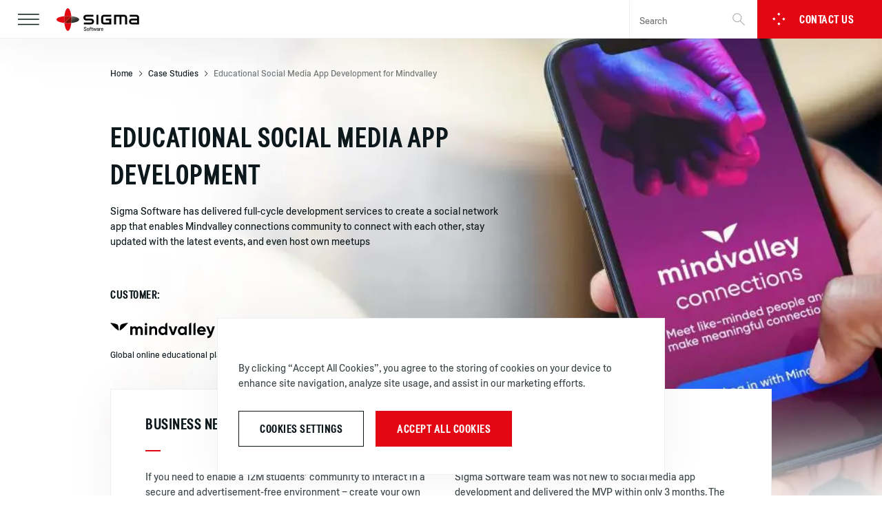

--- FILE ---
content_type: text/html; charset=UTF-8
request_url: https://sigma.software/case-studies/mindvalley
body_size: 15574
content:
<!DOCTYPE html><html lang=en-US><head><meta charset="UTF-8"><meta name="viewport" content="width=device-width, initial-scale=1.0, maximum-scale=5.0, minimum-scale=1.0"><title>Educational Social Media App Development for Mindvalley - Sigma Software</title><link rel=profile href=https://gmpg.org/xfn/11><link rel=pingback href=https://sigma.software/xmlrpc.php><link rel=dns-prefetch href=https://www.googletagmanager.com/ ><link href="https://www.googletagmanager.com/gtm.js?id=GTM-KPB7DCS" rel=preload as=script><link rel=preload href=https://cdn.sigma.software/wp-content/themes/ems3/build/project/fonts/Sigma_Sans_web/SigmaSansExtraCondensed-Bold.woff2 as=font type=font/woff2 crossorigin><link rel=preload href=https://cdn.sigma.software/wp-content/themes/ems3/build/project/fonts/Sigma_Sans_web/SigmaSans-Regular.woff2 as=font type=font/woff2 crossorigin><meta name='robots' content='index, follow, max-snippet:-1, max-image-preview:large, max-video-preview:-1'><style>img:is([sizes="auto" i], [sizes^="auto," i]){contain-intrinsic-size:3000px 1500px}</style><link rel=alternate hreflang=en href=https://sigma.software/case-studies/mindvalley><link rel=alternate hreflang=x-default href=https://sigma.software/case-studies/mindvalley><meta name="description" content="Sigma Software created a social network app for 16 million Mindvalley Connections community to interact in a secure, adaptive, and advertisement-free environment, tailored to transformational education specifics."><link rel=canonical href=https://sigma.software/case-studies/mindvalley><meta property="og:locale" content="en_US"><meta property="og:type" content="article"><meta property="og:title" content="Educational Social Media App Development for Mindvalley"><meta property="og:description" content="Sigma Software created a social network app for 16 million Mindvalley Connections community to interact in a secure, adaptive, and advertisement-free environment, tailored to transformational education specifics."><meta property="og:url" content="https://sigma.software/case-studies/mindvalley"><meta property="og:site_name" content="Sigma Software"><meta property="article:publisher" content="https://www.facebook.com/SIGMASOFTWAREGROUP/"><meta property="article:modified_time" content="2023-11-02T09:02:28+00:00"><meta property="og:image" content="https://cdn.sigma.software/wp-content/uploads/2021/04/cases-educational-social-media-mindvalley-g5-1440.jpg"><meta property="og:image:width" content="1172"><meta property="og:image:height" content="660"><meta property="og:image:type" content="image/jpeg"><meta name="twitter:card" content="summary_large_image"><meta name="twitter:image" content="https://cdn.sigma.software/wp-content/uploads/2021/04/cases-educational-social-media-mindvalley-g5-1440.jpg"><meta name="twitter:site" content="@sigmaswgroup"><style id=global-styles-inline-css>/*<![CDATA[*/:root{--wp--preset--aspect-ratio--square:1;--wp--preset--aspect-ratio--4-3:4/3;--wp--preset--aspect-ratio--3-4:3/4;--wp--preset--aspect-ratio--3-2:3/2;--wp--preset--aspect-ratio--2-3:2/3;--wp--preset--aspect-ratio--16-9:16/9;--wp--preset--aspect-ratio--9-16:9/16;--wp--preset--color--black:#000;--wp--preset--color--cyan-bluish-gray:#abb8c3;--wp--preset--color--white:#fff;--wp--preset--color--pale-pink:#f78da7;--wp--preset--color--vivid-red:#cf2e2e;--wp--preset--color--luminous-vivid-orange:#ff6900;--wp--preset--color--luminous-vivid-amber:#fcb900;--wp--preset--color--light-green-cyan:#7bdcb5;--wp--preset--color--vivid-green-cyan:#00d084;--wp--preset--color--pale-cyan-blue:#8ed1fc;--wp--preset--color--vivid-cyan-blue:#0693e3;--wp--preset--color--vivid-purple:#9b51e0;--wp--preset--gradient--vivid-cyan-blue-to-vivid-purple:linear-gradient(135deg,rgba(6,147,227,1) 0%,rgb(155,81,224) 100%);--wp--preset--gradient--light-green-cyan-to-vivid-green-cyan:linear-gradient(135deg,rgb(122,220,180) 0%,rgb(0,208,130) 100%);--wp--preset--gradient--luminous-vivid-amber-to-luminous-vivid-orange:linear-gradient(135deg,rgba(252,185,0,1) 0%,rgba(255,105,0,1) 100%);--wp--preset--gradient--luminous-vivid-orange-to-vivid-red:linear-gradient(135deg,rgba(255,105,0,1) 0%,rgb(207,46,46) 100%);--wp--preset--gradient--very-light-gray-to-cyan-bluish-gray:linear-gradient(135deg,rgb(238,238,238) 0%,rgb(169,184,195) 100%);--wp--preset--gradient--cool-to-warm-spectrum:linear-gradient(135deg,rgb(74,234,220) 0%,rgb(151,120,209) 20%,rgb(207,42,186) 40%,rgb(238,44,130) 60%,rgb(251,105,98) 80%,rgb(254,248,76) 100%);--wp--preset--gradient--blush-light-purple:linear-gradient(135deg,rgb(255,206,236) 0%,rgb(152,150,240) 100%);--wp--preset--gradient--blush-bordeaux:linear-gradient(135deg,rgb(254,205,165) 0%,rgb(254,45,45) 50%,rgb(107,0,62) 100%);--wp--preset--gradient--luminous-dusk:linear-gradient(135deg,rgb(255,203,112) 0%,rgb(199,81,192) 50%,rgb(65,88,208) 100%);--wp--preset--gradient--pale-ocean:linear-gradient(135deg,rgb(255,245,203) 0%,rgb(182,227,212) 50%,rgb(51,167,181) 100%);--wp--preset--gradient--electric-grass:linear-gradient(135deg,rgb(202,248,128) 0%,rgb(113,206,126) 100%);--wp--preset--gradient--midnight:linear-gradient(135deg,rgb(2,3,129) 0%,rgb(40,116,252) 100%);--wp--preset--font-size--small:13px;--wp--preset--font-size--medium:20px;--wp--preset--font-size--large:36px;--wp--preset--font-size--x-large:42px;--wp--preset--spacing--20:0.44rem;--wp--preset--spacing--30:0.67rem;--wp--preset--spacing--40:1rem;--wp--preset--spacing--50:1.5rem;--wp--preset--spacing--60:2.25rem;--wp--preset--spacing--70:3.38rem;--wp--preset--spacing--80:5.06rem;--wp--preset--shadow--natural:6px 6px 9px rgba(0, 0, 0, 0.2);--wp--preset--shadow--deep:12px 12px 50px rgba(0, 0, 0, 0.4);--wp--preset--shadow--sharp:6px 6px 0px rgba(0, 0, 0, 0.2);--wp--preset--shadow--outlined:6px 6px 0px -3px rgba(255, 255, 255, 1), 6px 6px rgba(0, 0, 0, 1);--wp--preset--shadow--crisp:6px 6px 0px rgba(0, 0, 0, 1)}:where(.is-layout-flex){gap:0.5em}:where(.is-layout-grid){gap:0.5em}body .is-layout-flex{display:flex}.is-layout-flex{flex-wrap:wrap;align-items:center}.is-layout-flex>:is(*,div){margin:0}body .is-layout-grid{display:grid}.is-layout-grid>:is(*,div){margin:0}:where(.wp-block-columns.is-layout-flex){gap:2em}:where(.wp-block-columns.is-layout-grid){gap:2em}:where(.wp-block-post-template.is-layout-flex){gap:1.25em}:where(.wp-block-post-template.is-layout-grid){gap:1.25em}.has-black-color{color:var(--wp--preset--color--black) !important}.has-cyan-bluish-gray-color{color:var(--wp--preset--color--cyan-bluish-gray) !important}.has-white-color{color:var(--wp--preset--color--white) !important}.has-pale-pink-color{color:var(--wp--preset--color--pale-pink) !important}.has-vivid-red-color{color:var(--wp--preset--color--vivid-red) !important}.has-luminous-vivid-orange-color{color:var(--wp--preset--color--luminous-vivid-orange) !important}.has-luminous-vivid-amber-color{color:var(--wp--preset--color--luminous-vivid-amber) !important}.has-light-green-cyan-color{color:var(--wp--preset--color--light-green-cyan) !important}.has-vivid-green-cyan-color{color:var(--wp--preset--color--vivid-green-cyan) !important}.has-pale-cyan-blue-color{color:var(--wp--preset--color--pale-cyan-blue) !important}.has-vivid-cyan-blue-color{color:var(--wp--preset--color--vivid-cyan-blue) !important}.has-vivid-purple-color{color:var(--wp--preset--color--vivid-purple) !important}.has-black-background-color{background-color:var(--wp--preset--color--black) !important}.has-cyan-bluish-gray-background-color{background-color:var(--wp--preset--color--cyan-bluish-gray) !important}.has-white-background-color{background-color:var(--wp--preset--color--white) !important}.has-pale-pink-background-color{background-color:var(--wp--preset--color--pale-pink) !important}.has-vivid-red-background-color{background-color:var(--wp--preset--color--vivid-red) !important}.has-luminous-vivid-orange-background-color{background-color:var(--wp--preset--color--luminous-vivid-orange) !important}.has-luminous-vivid-amber-background-color{background-color:var(--wp--preset--color--luminous-vivid-amber) !important}.has-light-green-cyan-background-color{background-color:var(--wp--preset--color--light-green-cyan) !important}.has-vivid-green-cyan-background-color{background-color:var(--wp--preset--color--vivid-green-cyan) !important}.has-pale-cyan-blue-background-color{background-color:var(--wp--preset--color--pale-cyan-blue) !important}.has-vivid-cyan-blue-background-color{background-color:var(--wp--preset--color--vivid-cyan-blue) !important}.has-vivid-purple-background-color{background-color:var(--wp--preset--color--vivid-purple) !important}.has-black-border-color{border-color:var(--wp--preset--color--black) !important}.has-cyan-bluish-gray-border-color{border-color:var(--wp--preset--color--cyan-bluish-gray) !important}.has-white-border-color{border-color:var(--wp--preset--color--white) !important}.has-pale-pink-border-color{border-color:var(--wp--preset--color--pale-pink) !important}.has-vivid-red-border-color{border-color:var(--wp--preset--color--vivid-red) !important}.has-luminous-vivid-orange-border-color{border-color:var(--wp--preset--color--luminous-vivid-orange) !important}.has-luminous-vivid-amber-border-color{border-color:var(--wp--preset--color--luminous-vivid-amber) !important}.has-light-green-cyan-border-color{border-color:var(--wp--preset--color--light-green-cyan) !important}.has-vivid-green-cyan-border-color{border-color:var(--wp--preset--color--vivid-green-cyan) !important}.has-pale-cyan-blue-border-color{border-color:var(--wp--preset--color--pale-cyan-blue) !important}.has-vivid-cyan-blue-border-color{border-color:var(--wp--preset--color--vivid-cyan-blue) !important}.has-vivid-purple-border-color{border-color:var(--wp--preset--color--vivid-purple) !important}.has-vivid-cyan-blue-to-vivid-purple-gradient-background{background:var(--wp--preset--gradient--vivid-cyan-blue-to-vivid-purple) !important}.has-light-green-cyan-to-vivid-green-cyan-gradient-background{background:var(--wp--preset--gradient--light-green-cyan-to-vivid-green-cyan) !important}.has-luminous-vivid-amber-to-luminous-vivid-orange-gradient-background{background:var(--wp--preset--gradient--luminous-vivid-amber-to-luminous-vivid-orange) !important}.has-luminous-vivid-orange-to-vivid-red-gradient-background{background:var(--wp--preset--gradient--luminous-vivid-orange-to-vivid-red) !important}.has-very-light-gray-to-cyan-bluish-gray-gradient-background{background:var(--wp--preset--gradient--very-light-gray-to-cyan-bluish-gray) !important}.has-cool-to-warm-spectrum-gradient-background{background:var(--wp--preset--gradient--cool-to-warm-spectrum) !important}.has-blush-light-purple-gradient-background{background:var(--wp--preset--gradient--blush-light-purple) !important}.has-blush-bordeaux-gradient-background{background:var(--wp--preset--gradient--blush-bordeaux) !important}.has-luminous-dusk-gradient-background{background:var(--wp--preset--gradient--luminous-dusk) !important}.has-pale-ocean-gradient-background{background:var(--wp--preset--gradient--pale-ocean) !important}.has-electric-grass-gradient-background{background:var(--wp--preset--gradient--electric-grass) !important}.has-midnight-gradient-background{background:var(--wp--preset--gradient--midnight) !important}.has-small-font-size{font-size:var(--wp--preset--font-size--small) !important}.has-medium-font-size{font-size:var(--wp--preset--font-size--medium) !important}.has-large-font-size{font-size:var(--wp--preset--font-size--large) !important}.has-x-large-font-size{font-size:var(--wp--preset--font-size--x-large) !important}:where(.wp-block-post-template.is-layout-flex){gap:1.25em}:where(.wp-block-post-template.is-layout-grid){gap:1.25em}:where(.wp-block-columns.is-layout-flex){gap:2em}:where(.wp-block-columns.is-layout-grid){gap:2em}:root :where(.wp-block-pullquote){font-size:1.5em;line-height:1.6}/*]]>*/</style><link rel=stylesheet id=wpml-menu-item-0-css href='https://cdn.sigma.software/wp-content/plugins/sitepress-multilingual-cms/templates/language-switchers/menu-item/style.min.css?ver=1' media=all><link rel=stylesheet id=genericons-css href='https://cdn.sigma.software/wp-content/themes/ems3/build/project/project.min.css?ver=1768499391' media=all> <script nonce=4baymDLvjSZ3laloZfZDVWhsD1kkLRm5  id=wpml-cookie-js-extra>var wpml_cookies={"wp-wpml_current_language":{"value":"en","expires":1,"path":"\/"}};var wpml_cookies={"wp-wpml_current_language":{"value":"en","expires":1,"path":"\/"}};</script> <script nonce=4baymDLvjSZ3laloZfZDVWhsD1kkLRm5  src="https://cdn.sigma.software/wp-content/plugins/sitepress-multilingual-cms/res/js/cookies/language-cookie.js?ver=476000" id=wpml-cookie-js defer data-wp-strategy=defer></script> <script nonce=4baymDLvjSZ3laloZfZDVWhsD1kkLRm5  src="https://cdn.sigma.software/wp-content/themes/ems3/js/gtm.js?ver=6.8.1" id=gtmjs-js async data-wp-strategy=async></script> <link rel=https://api.w.org/ href=https://sigma.software/wp-json/ ><link rel=EditURI type=application/rsd+xml title=RSD href=https://sigma.software/xmlrpc.php?rsd><link rel=alternate title="oEmbed (JSON)" type=application/json+oembed href="https://sigma.software/wp-json/oembed/1.0/embed?url=https%3A%2F%2Fsigma.software%2Fcase-studies%2Fmindvalley"><link rel=alternate title="oEmbed (XML)" type=text/xml+oembed href="https://sigma.software/wp-json/oembed/1.0/embed?url=https%3A%2F%2Fsigma.software%2Fcase-studies%2Fmindvalley&#038;format=xml"><meta name="generator" content="WPML ver:4.7.6 stt:1,3;"> <script nonce=4baymDLvjSZ3laloZfZDVWhsD1kkLRm5  type=application/ld+json>{"@context":"http:\/\/schema.org","@type":"CreativeWork","name":"Educational Social Media App Development for Mindvalley","url":"https:\/\/sigma.software\/case-studies\/mindvalley","description":"Sigma Software created a social network app for 16 million Mindvalley Connections community to interact in a secure, adaptive, and advertisement-free environment, tailored to transformational education specifics.","author":{"@type":"Organization","name":"Sigma Software","url":"https:\/\/sigma.software"},"publisher":{"@type":"Organization","name":"Sigma Software"},"inLanguage":"en","image":"https:\/\/sigma.software\/wp-content\/themes\/ems3\/build\/project\/images\/clients\/logo\/clients-logo-mindvalley-left-black.svg"}</script><script nonce=4baymDLvjSZ3laloZfZDVWhsD1kkLRm5  type=application/ld+json>{"@context":"https://schema.org","@type":"BreadcrumbList","itemListElement":[{"@type":"ListItem","position":1,"name":"Home","item":"https://sigma.software"},{"@type":"ListItem","position":2,"name":"Case Studies","item":"https://sigma.software/case-studies"},{"@type":"ListItem","position":3,"name":"Educational Social Media App Development for Mindvalley"}]}</script><link rel=icon href=https://cdn.sigma.software/wp-content/uploads/2021/03/cropped-sigma-favicon-1-32x32.png sizes=32x32><link rel=icon href=https://cdn.sigma.software/wp-content/uploads/2021/03/cropped-sigma-favicon-1-192x192.png sizes=192x192><link rel=apple-touch-icon href=https://cdn.sigma.software/wp-content/uploads/2021/03/cropped-sigma-favicon-1-180x180.png><meta name="msapplication-TileImage" content="https://cdn.sigma.software/wp-content/uploads/2021/03/cropped-sigma-favicon-1-270x270.png"><style id=wp-custom-css>.section-expertise
a{color:inherit}.section-hero .container-lg{z-index:2}.section-hero-simple .hero-logo-title{font-weight:400 !important}.hero-links{padding-left:20px}.about-us-page.slug-sigma-software-vertex  .section-quote-inner::before,.section-quote-inner::after{content:none !important}.wpml-ls-current-language
a{pointer-events:none}</style><noscript><style>.simplebar-content-wrapper{overflow:auto}.noscript{color:#0D181C;margin:6rem auto;z-index:1000000}.noscript::after{transition-duration: .5s;content:'';position:fixed;top:0;left:0;height:100vh;width:100%;background-color:rgba(255,255,255,.95);z-index:10000;display:flex;justify-content:center;align-items:center}.noscript
.h2{text-align:center;z-index:10001;position:relative}.page-preloader::before{display:none}</style></noscript></head><body class="wp-singular case-studies-template-default single single-case-studies postid-628 wp-theme-ems3 case-study-page"><noscript><iframe src="https://www.googletagmanager.com/ns.html?id=GTM-KPB7DCS" height=0 width=0 style=display:none;visibility:hidden></iframe></noscript><div class=general-wrapper><header class=sigma-header><nav class="navbar navbar-expand-xl"><div class=navbar-box><button class=navbar-toggler type=button data-toggle=collapse data-target=#navbarSupportedContent aria-controls=navbarSupportedContent aria-expanded=false aria-label="Toggle navigation"><span class=navbar-toggler-icon></span></button><a class=navbar-brand href=https://sigma.software/ ><img fetchpriority=low loading=lazy src=https://cdn.sigma.software/wp-content/themes/ems3/build/project/images/sigma-software-logo.svg width=120 height=34 alt="Sigma Software logo"></a></div><div class="collapse navbar-collapse" id=navbarSupportedContent><div class=d-md-none id=searchMobile><form class="header-search form-inline"><input class=form-control type=search placeholder=Search aria-label=Search><button class=header-search-button-x type=reset><svg class="s-icon close-icon" width=32 height=32 viewBox="0 0 32 32"> <use xlink:href=" https://sigma.software/wp-content/themes/ems3/build/project/images/svg-icons/sprite.svg#close-icon"></use> </svg></button><button class="header-search-button btn" type=submit><svg class="s-icon search-icon" width=32 height=32 viewBox="0 0 32 32"> <use xlink:href=https://sigma.software/wp-content/themes/ems3/build/project/images/svg-icons/sprite.svg#search-icon></use> </svg></button></form></div><ul class="navbar-nav mr-auto"><li id=menu-item-174 class="menu-item menu-item-type-custom menu-item-object-custom menu-item-174 dropdown has-megamenu nav-item"><a href=/services class="nav-link dropdown-toggle" role=button data-toggle=dropdown aria-haspopup=true aria-expanded=false id=navbarDropdown1><span class="d-none d-md-inline-block">Services</span><div class="h2 d-md-none">Services</div></a><a class="direct-link d-md-none" href=/services title><svg class="s-icon big-arrow-icon" width=40 height=40 viewBox="0 0 40 40"> <use xlink:href=https://sigma.software/wp-content/themes/ems3/build/project/images/svg-icons/sprite.svg#big-arrow-icon></use> </svg></a><div class="dropdown-menu megamenu" aria-labelledby=navbarDropdown1><div class=row><div class=col-md-auto><div class=megamenu-col><div class="h3 col-title heading-underline">Software Development</div><ul><li><a href=/services/product-development class="megamenu-link ">Product Development</a></li><li><a href=/services/app-development-services class="megamenu-link ">Application Development</a></li><li><a href=/landing/dedicated-software-development-team/ class="megamenu-link ">Dedicated Teams</a></li><li><a href=/services/devops-consulting class="megamenu-link ">DevOps Consulting</a></li><li><a href=/services/embedded-and-iot class="megamenu-link ">Embedded and IoT</a></li></ul></div></div><div class=col-md-auto><div class=megamenu-col><div class="h3 col-title heading-underline">Design-Quality-Complianсe</div><ul><li><a href=/services/ui-ux-design class="megamenu-link ">UI/UX Design</a></li><li><a href=/services/website-design-development-services class="megamenu-link ">Website Design &amp; Development</a></li><li><a href=/services/software-testing class="megamenu-link ">Software Testing</a></li><li><a href=/services/cybersecurity-consulting-services class="megamenu-link ">Cybersecurity Services</a></li><li><a href=/services/regulatory-compliance-consulting class="megamenu-link ">Regulatory Compliance Consulting</a></li></ul></div></div><div class=col-md-auto><div class=megamenu-col><div class="h3 col-title heading-underline">Special Services</div><ul><li><a href=/solutions/ai-solutions class="megamenu-link ">AI Solutions &amp; Services</a></li><li><a href=/services/legacy-modernization-and-migration class="megamenu-link ">Modernization and Migration</a></li><li><a href=/services/big-data-analytics-consulting-services class="megamenu-link ">Data Analytics Consulting</a></li><li><a href=/industries/blockchain-consulting-services class="megamenu-link ">Blockchain</a></li><li><a href=/about/startups class="megamenu-link ">Development for Startups</a></li></ul></div></div><div class="col d-none d-xl-block"><div class=megamenu-info-col><p>Choose from 40+ services designed to address a wide range of your technology-related business needs from dedicated development center establishment to R&amp;D and digital transformation consulting. <br> <br> We combine decades of experience, tried-and-proven delivery processes, and deep tech expertise to deliver superior services worldwide.</p></div></div></div></div></li> <li id=menu-item-170 class="menu-item menu-item-type-custom menu-item-object-custom menu-item-170 dropdown has-megamenu nav-item"><a href=/solutions class="nav-link dropdown-toggle" role=button data-toggle=dropdown aria-haspopup=true aria-expanded=false id=navbarDropdown2><span class="d-none d-md-inline-block">Solutions</span><div class="h2 d-md-none">Solutions</div></a><a class="direct-link d-md-none" href=/solutions title><svg class="s-icon big-arrow-icon" width=40 height=40 viewBox="0 0 40 40"> <use xlink:href=https://sigma.software/wp-content/themes/ems3/build/project/images/svg-icons/sprite.svg#big-arrow-icon></use> </svg></a><div class="dropdown-menu megamenu" aria-labelledby=navbarDropdown2><div class=row><div class=col-md-auto><div class=megamenu-col><ul><li><a href=/solutions/advertising-solutions class="megamenu-link ">Advertising Solutions</a></li><li><a href=/solutions/aftermarket-solutions-development-integration class="megamenu-link ">Aftermarket Solutions</a></li><li><a href=/solutions/bi-and-big-data class="megamenu-link ">BI and Big Data</a></li><li><a href=/services/ecosystem-enablement-smart-matchmaking-solutions class="megamenu-link ">Ecosystem &amp; Matchmaking Solutions</a></li></ul></div></div><div class=col-md-auto><div class=megamenu-col><ul><li><a href=/solutions/digital-banking-solutions-fintech class="megamenu-link ">Digital Banking and FinTech</a></li><li><a href=/solutions/custom-e-commerce-solutions class="megamenu-link ">E-commerce</a></li><li><a href=/solutions/custom-e-learning-development class="megamenu-link ">E-Learning</a></li></ul></div></div><div class=col-md-auto><div class=megamenu-col><ul><li><a href=https://sigma.software/solutions/iot-development-integration-services class="megamenu-link ">IoT Development &amp; Integration Services</a></li><li><a href=/services/custom-mobile-app-development class="megamenu-link ">Mobile Solutions</a></li><li><a href=/services/support-maintenance class="megamenu-link ">Support &amp; Maintenance</a></li></ul></div></div><div class="col d-none d-xl-block"><div class=megamenu-info-col><p>We deliver turn-key IT solutions that help you efficiently cope with existing business challenges, transform the way you do business, and outperform your competitors. <br> <br> You can always be sure you get the solution that addresses your business needs in the best possible way: be it custom solutions built from scratch using our 20-years’ experience and modern tech stack, or the ones developed on top of 25+ innovative products and platforms from our partners.</p></div></div></div></div></li> <li id=menu-item-172 class="menu-item menu-item-type-custom menu-item-object-custom menu-item-172 dropdown has-megamenu nav-item"><a href=/industries class="nav-link dropdown-toggle" role=button data-toggle=dropdown aria-haspopup=true aria-expanded=false id=navbarDropdown3><span class="d-none d-md-inline-block">Industries</span><div class="h2 d-md-none">Industries</div></a><a class="direct-link d-md-none" href=/industries title><svg class="s-icon big-arrow-icon" width=40 height=40 viewBox="0 0 40 40"> <use xlink:href=https://sigma.software/wp-content/themes/ems3/build/project/images/svg-icons/sprite.svg#big-arrow-icon></use> </svg></a><div class="dropdown-menu megamenu" aria-labelledby=navbarDropdown3><div class=row><div class=col-md-auto><div class=megamenu-col><ul><li><a href=/industries/automotive-industry class="megamenu-link ">Automotive</a></li><li><a href=/industries/aviation-industry class="megamenu-link ">Aviation</a></li><li><a href=/industries/construction-real-estate class="megamenu-link ">Construction/Real Estate</a></li><li><a href=https://sigma.software/services/digital-manufacturing-solutions class="megamenu-link ">Manufacturing</a></li></ul></div></div><div class=col-md-auto><div class=megamenu-col><ul><li><a href=/industries/custom-software-for-defense class="megamenu-link ">Defense</a></li><li><a href=/industries/financial-services-technology-consulting class="megamenu-link ">Finance and Banking</a></li><li><a href=/industries/healthcare class="megamenu-link ">Healthcare</a></li></ul></div></div><div class=col-md-auto><div class=megamenu-col><ul><li><a href=/landing/gambling/ class="megamenu-link ">iGaming</a></li><li><a href=/industries/media-advertising class="megamenu-link ">Media/Advertising</a></li><li><a href=/industries/logistics-software-development-company class="megamenu-link ">Logistics/Transportation</a></li></ul></div></div><div class="col d-none d-xl-block"><div class=megamenu-info-col><p>Rely on our subject matter experts who speak your business language and are well aware of your industry specifics, best practices, standards, and regulations.<br> <br> We will help you both cope with typical industry challenges and find non-conventional ways to increase your business efficiency.</p></div></div></div></div></li> <li id=menu-item-171 class="menu-item menu-item-type-custom menu-item-object-custom menu-item-171 nav-item"><div class=nav-link><span class="d-none d-md-inline-block"><a href=/case-studies>Case Studies</a></span><div class="h2 d-md-none">Case Studies</div></div><a class="direct-link d-md-none" href=/case-studies title><svg class="s-icon big-arrow-icon" width=40 height=40 viewBox="0 0 40 40"> <use xlink:href=https://sigma.software/wp-content/themes/ems3/build/project/images/svg-icons/sprite.svg#big-arrow-icon></use> </svg></a></li> <li id=menu-item-16361 class="menu-item menu-item-type-custom menu-item-object-custom menu-item-16361 nav-item"><div class=nav-link><span class="d-none d-md-inline-block"><a href=https://sigma.software/insights>Insights</a></span><div class="h2 d-md-none">Insights</div></div><a class="direct-link d-md-none" href=https://sigma.software/insights title><svg class="s-icon big-arrow-icon" width=40 height=40 viewBox="0 0 40 40"> <use xlink:href=https://sigma.software/wp-content/themes/ems3/build/project/images/svg-icons/sprite.svg#big-arrow-icon></use> </svg></a></li> <li id=menu-item-175 class="menu-item menu-item-type-custom menu-item-object-custom menu-item-175 dropdown has-megamenu nav-item"><a href=/about class="nav-link dropdown-toggle" role=button data-toggle=dropdown aria-haspopup=true aria-expanded=false id=navbarDropdown6><span class="d-none d-md-inline-block">About</span><div class="h2 d-md-none">About</div></a><a class="direct-link d-md-none" href=/about title><svg class="s-icon big-arrow-icon" width=40 height=40 viewBox="0 0 40 40"> <use xlink:href=https://sigma.software/wp-content/themes/ems3/build/project/images/svg-icons/sprite.svg#big-arrow-icon></use> </svg></a><div class="dropdown-menu megamenu" aria-labelledby=navbarDropdown6><div class=row><div class=col-md-auto><div class=megamenu-col><div class="h3 col-title heading-underline">Company</div><ul><li><a href=/about/history-and-mission class="megamenu-link ">Company Overview</a></li><li><a href=/about/management-team class="megamenu-link ">Management Team</a></li><li><a href=/about/our-offices-and-contacts class="megamenu-link ">Our Offices and Contacts</a></li><li><a href=/about/sigma-software-group-ecosystem class="megamenu-link ">Sigma Software Ecosystem</a></li></ul></div></div><div class=col-md-auto><div class=megamenu-col><div class="h3 col-title heading-underline">Member Companies</div><ul><li><a href=https://university.sigma.software/en/ class="megamenu-link ">Sigma Software University</a></li><li><a href=https://labs.sigma.software/ class="megamenu-link ">Sigma Software Labs</a></li><li><a href=/about/sigma-software-vertex class="megamenu-link ">Sigma Software Vertex</a></li><li><a href=https://eventyr.pro/ class="megamenu-link ">Eventyr</a></li></ul></div></div><div class=col-md-auto><div class=megamenu-col><div class="h3 col-title heading-underline">Network</div><ul><li><a href=/about/partners-and-products class="megamenu-link ">Partners &amp; Products</a></li><li><a href=/about/clients-testimonials class="megamenu-link ">Clients &amp; Testimonials</a></li><li><a href=/about/csr class="megamenu-link ">Corporate Social Responsibility</a></li><li><a href=/about/media class="megamenu-link ">Corporate News</a></li></ul></div></div></div></div></li> <li id=menu-item-166 class="menu-item menu-item-type-custom menu-item-object-custom menu-item-166 nav-item"><div class=nav-link><span class="d-none d-md-inline-block"><a target=_blank rel="noopener noreferrer" href=https://career.sigma.software/ >Career</a></span><div class="h2 d-md-none">Career</div></div><a class="direct-link d-md-none" href=https://career.sigma.software/ title><svg class="s-icon big-arrow-icon" width=40 height=40 viewBox="0 0 40 40"> <use xlink:href=https://sigma.software/wp-content/themes/ems3/build/project/images/svg-icons/sprite.svg#big-arrow-icon></use> </svg></a></li> <li id=menu-item-wpml-ls-2-en class="menu-item wpml-ls-slot-2 wpml-ls-item wpml-ls-item-en wpml-ls-current-language wpml-ls-menu-item wpml-ls-first-item wpml-ls-last-item menu-item-type-wpml_ls_menu_item menu-item-object-wpml_ls_menu_item menu-item-wpml-ls-2-en nav-item"><a title="Switch to En" href=https://sigma.software/case-studies/mindvalley class=nav-link><span class=language-switcher-content><span class=wpml-ls-native lang=en>En</span></span></a></li></ul></div></nav><div class=header-actions><div class="d-none d-md-flex" id=searchDesktop data-title=Search> <script nonce=4baymDLvjSZ3laloZfZDVWhsD1kkLRm5  async src="https://cse.google.com/cse.js?cx=231736d2d7d2d5674"></script> <div class=gcse-search></div></div> <button type=button class="btn btn-primary header-contact-button" data-toggle=modal data-target=#contactUsModal> <span class="d-none d-md-inline-block pr-3" aria-hidden=true> <svg class="s-icon diamonds" width=20 height=19 viewBox="0 0 20 19"> <use xlink:href=https://sigma.software/wp-content/themes/ems3/build/project/images/svg-icons/sprite.svg#diamonds></use> </svg> </span> Contact us	</button></div></header><div class="modal fade" id=contactUsModal tabindex=-1 role=dialog><div class="modal-dialog modal-lg" role=document><div class=modal-content><div class=modal-header><div class=tab-headers><div class="h2 modal-title tab-header">Contact us</div><div class="h2 modal-title tab-header">Our offices</div> <button type=button class=close data-dismiss=modal aria-label=Close> <span aria-hidden=true> <svg class="s-icon close-icon" width=32 height=32 viewBox="0 0 32 32"> <use xlink:href=https://sigma.software/wp-content/themes/ems3/build/project/images/svg-icons/sprite.svg#close-icon></use> </svg> </span> </button></div></div><div class=modal-body><div class=tab-content><div class="tab-pane form-tab"><p class="text-center form-tab-title">Thank you for reaching out to Sigma Software!<br> Please fill the form below. Our team will contact you shortly.</p></div><div class=tab-pane><p class=text-center><span>Sigma Software has offices in multiple locations in Europe, Northern America, Asia, and Latin America.</span></p><div class=items><div class=item><div id=content-usa class=content> <img src=https://cdn.sigma.software/wp-content/themes/ems3/build/project/images/offices/flags/usa.svg loading=lazy alt=USA><p>USA</p></div><div id=office-link-wrapper-usa class=office-link-wrapper> <a target=_blank href=https://sigma.software/about/our-offices-and-contacts/usa> Go to locations </a></div></div><div class=item><div id=content-sweden class=content> <img src=https://cdn.sigma.software/wp-content/themes/ems3/build/project/images/offices/flags/sweden.svg loading=lazy alt=Sweden><p>Sweden</p></div><div id=office-link-wrapper-sweden class=office-link-wrapper> <a target=_blank href=https://sigma.software/about/our-offices-and-contacts/sweden> Go to locations </a></div></div><div class=item><div id=content-germany class=content> <img src=https://cdn.sigma.software/wp-content/themes/ems3/build/project/images/offices/flags/germany.svg loading=lazy alt=Germany><p>Germany</p></div><div id=office-link-wrapper-germany class=office-link-wrapper> <a target=_blank href=https://sigma.software/about/our-offices-and-contacts/germany> Go to locations </a></div></div><div class=item><div id=content-uk class=content> <img src=https://cdn.sigma.software/wp-content/themes/ems3/build/project/images/offices/flags/uk.svg loading=lazy alt=UK><p>UK</p></div><div id=office-link-wrapper-uk class=office-link-wrapper> <a target=_blank href=https://sigma.software/about/our-offices-and-contacts/uk> Go to locations </a></div></div><div class=item><div id=content-canada class=content> <img src=https://cdn.sigma.software/wp-content/themes/ems3/build/project/images/offices/flags/canada.svg loading=lazy alt=Canada><p>Canada</p></div><div id=office-link-wrapper-canada class=office-link-wrapper> <a target=_blank href=https://sigma.software/about/our-offices-and-contacts/canada> Go to locations </a></div></div><div class=item><div id=content-israel class=content> <img src=https://cdn.sigma.software/wp-content/themes/ems3/build/project/images/offices/flags/israel.svg loading=lazy alt=Israel><p>Israel</p></div><div id=office-link-wrapper-israel class=office-link-wrapper> <a target=_blank href=https://sigma.software/about/our-offices-and-contacts/israel> Go to locations </a></div></div><div class=item><div id=content-singapore class=content> <img src=https://cdn.sigma.software/wp-content/themes/ems3/build/project/images/offices/flags/singapore.svg loading=lazy alt=Singapore><p>Singapore</p></div><div id=office-link-wrapper-singapore class=office-link-wrapper> <a target=_blank href=https://sigma.software/about/our-offices-and-contacts/singapore> Go to locations </a></div></div><div class=item><div id=content-uae class=content> <img src=https://cdn.sigma.software/wp-content/themes/ems3/build/project/images/offices/flags/uae.svg loading=lazy alt=UAE><p>UAE</p></div><div id=office-link-wrapper-uae class=office-link-wrapper> <a target=_blank href=https://sigma.software/about/our-offices-and-contacts/uae> Go to locations </a></div></div><div class=item><div id=content-australia class=content> <img src=https://cdn.sigma.software/wp-content/themes/ems3/build/project/images/offices/flags/australia.svg loading=lazy alt=Australia><p>Australia</p></div><div id=office-link-wrapper-australia class=office-link-wrapper> <a target=_blank href=https://sigma.software/about/our-offices-and-contacts/australia> Go to locations </a></div></div><div class=item><div id=content-austria class=content> <img src=https://cdn.sigma.software/wp-content/themes/ems3/build/project/images/offices/flags/austria.svg loading=lazy alt=Austria><p>Austria</p></div><div id=office-link-wrapper-austria class=office-link-wrapper> <a target=_blank href=https://sigma.software/about/our-offices-and-contacts/austria> Go to locations </a></div></div><div class=item><div id=content-ukraine class=content> <img src=https://cdn.sigma.software/wp-content/themes/ems3/build/project/images/offices/flags/ukraine.svg loading=lazy alt=Ukraine><p>Ukraine</p></div><div id=office-link-wrapper-ukraine class=office-link-wrapper> <a target=_blank href=https://sigma.software/about/our-offices-and-contacts/ukraine> Go to locations </a></div></div><div class=item><div id=content-poland class=content> <img src=https://cdn.sigma.software/wp-content/themes/ems3/build/project/images/offices/flags/poland.svg loading=lazy alt=Poland><p>Poland</p></div><div id=office-link-wrapper-poland class=office-link-wrapper> <a target=_blank href=https://sigma.software/about/our-offices-and-contacts/poland> Go to locations </a></div></div><div class=item><div id=content-argentina class=content> <img src=https://cdn.sigma.software/wp-content/themes/ems3/build/project/images/offices/flags/argentina.svg loading=lazy alt=Argentina><p>Argentina</p></div><div id=office-link-wrapper-argentina class=office-link-wrapper> <a target=_blank href=https://sigma.software/about/our-offices-and-contacts/argentina> Go to locations </a></div></div><div class=item><div id=content-brazil class=content> <img src=https://cdn.sigma.software/wp-content/themes/ems3/build/project/images/offices/flags/brazil.svg loading=lazy alt=Brazil><p>Brazil</p></div><div id=office-link-wrapper-brazil class=office-link-wrapper> <a target=_blank href=https://sigma.software/about/our-offices-and-contacts/brazil> Go to locations </a></div></div><div class=item><div id=content-bulgaria class=content> <img src=https://cdn.sigma.software/wp-content/themes/ems3/build/project/images/offices/flags/bulgaria.svg loading=lazy alt=Bulgaria><p>Bulgaria</p></div><div id=office-link-wrapper-bulgaria class=office-link-wrapper> <a target=_blank href=https://sigma.software/about/our-offices-and-contacts/bulgaria> Go to locations </a></div></div><div class=item><div id=content-colombia class=content> <img src=https://cdn.sigma.software/wp-content/themes/ems3/build/project/images/offices/flags/colombia.svg loading=lazy alt=Colombia><p>Colombia</p></div><div id=office-link-wrapper-colombia class=office-link-wrapper> <a target=_blank href=https://sigma.software/about/our-offices-and-contacts/colombia> Go to locations </a></div></div><div class=item><div id=content-czech-republic class=content> <img src=https://cdn.sigma.software/wp-content/themes/ems3/build/project/images/offices/flags/czech-republic.svg loading=lazy alt="Czech Republic"><p>Czech Republic</p></div><div id=office-link-wrapper-czech-republic class=office-link-wrapper> <a target=_blank href=https://sigma.software/about/our-offices-and-contacts/czech-republic> Go to locations </a></div></div><div class=item><div id=content-hungary class=content> <img src=https://cdn.sigma.software/wp-content/themes/ems3/build/project/images/offices/flags/hungary.svg loading=lazy alt=Hungary><p>Hungary</p></div><div id=office-link-wrapper-hungary class=office-link-wrapper> <a target=_blank href=https://sigma.software/about/our-offices-and-contacts/hungary> Go to locations </a></div></div><div class=item><div id=content-mexico class=content> <img src=https://cdn.sigma.software/wp-content/themes/ems3/build/project/images/offices/flags/mexico.svg loading=lazy alt=Mexico><p>Mexico</p></div><div id=office-link-wrapper-mexico class=office-link-wrapper> <a target=_blank href=https://sigma.software/about/our-offices-and-contacts/mexico> Go to locations </a></div></div><div class=item><div id=content-portugal class=content> <img src=https://cdn.sigma.software/wp-content/themes/ems3/build/project/images/offices/flags/portugal.svg loading=lazy alt=Portugal><p>Portugal</p></div><div id=office-link-wrapper-portugal class=office-link-wrapper> <a target=_blank href=https://sigma.software/about/our-offices-and-contacts/portugal> Go to locations </a></div></div><div class=item><div id=content-romania class=content> <img src=https://cdn.sigma.software/wp-content/themes/ems3/build/project/images/offices/flags/romania.svg loading=lazy alt=Romania><p>Romania</p></div><div id=office-link-wrapper-romania class=office-link-wrapper> <a target=_blank href=https://sigma.software/about/our-offices-and-contacts/romania> Go to locations </a></div></div><div class=item><div id=content-uzbekistan class=content> <img src=https://cdn.sigma.software/wp-content/themes/ems3/build/project/images/offices/flags/uzbekistan.svg loading=lazy alt=Uzbekistan><p>Uzbekistan</p></div><div id=office-link-wrapper-uzbekistan class=office-link-wrapper> <a target=_blank href=https://sigma.software/about/our-offices-and-contacts/uzbekistan> Go to locations </a></div></div></div></div></div></div></div></div></div> <script nonce=4baymDLvjSZ3laloZfZDVWhsD1kkLRm5 >document.addEventListener("DOMContentLoaded",function(){const headers=document.querySelectorAll(".tab-header");const panes=document.querySelectorAll(".tab-pane");headers.forEach((header,index)=>{header.addEventListener("click",function(){panes.forEach(pane=>{pane.style.display="none";});headers.forEach(header=>{header.classList.remove("active");});panes[index].style.display="block";header.classList.add("active");});});panes[0].style.display="block";headers[0].classList.add("active");});</script> <div class="modal fade filters-modal" id=filtersModal tabindex=-1 role=dialog><div class="modal-dialog modal-lg" role=document><div class=modal-content><div class=modal-header> <button type=button class=close data-dismiss=modal aria-label=Close> <span aria-hidden=true> <svg class="s-icon close-icon" width=32 height=32 viewBox="0 0 32 32"> <use xlink:href=https://sigma.software/wp-content/themes/ems3/build/project/images/svg-icons/sprite.svg#close-icon></use> </svg> </span> </button></div><div class="modal-body loading"></div><div class="modal-footer no-footer"></div></div></div></div><main><div class="breadcrumb-box "><div class=container-lg><nav aria-label=breadcrumb><ol class=breadcrumb> <li class=breadcrumb-item> <a href=https://sigma.software> Home </a> </li> <li class=breadcrumb-item> <a href=/case-studies> Case Studies </a> </li><li class="breadcrumb-item active" aria-current=page> Educational Social Media App Development for Mindvalley </li></ol></nav></div></div><section class="section section-case-study-hero"><div class="section-case-study-hero-container container-lg"><div class="scroll-to-btn-wrapper fadeIn delay04"> <button class=scroll-to-btn data-id=quote-detailed> <span class=scroll-to-btn-text>Scroll</span> <span class=scroll-to-btn-icon> <svg class="s-icon big-arrow-icon" width=40 height=40 viewBox="0 0 40 40"> <use xlink:href=https://sigma.software/wp-content/themes/ems3/build/project/images/svg-icons/sprite.svg#big-arrow-icon></use> </svg> </span> </button></div><div class=cs-hero-top><div class="cs-hero-top-inner fadeInUp delay02"><div class=cs-hero-text><h1>Educational Social Media App Development</h1><div class=cs-hero-descr>Sigma Software has delivered full-cycle development services to create a social network app that enables Mindvalley connections community to connect with each other, stay updated with the latest events, and even host own meetups</div></div><div class=cs-hero-customer><div class="h4 cs-hero-customer-label">Customer:</div><div class=cs-hero-customer-logo> <img src=https://cdn.sigma.software/wp-content/themes/ems3/build/project/images/clients/logo/clients-logo-mindvalley-left-black.svg loading=lazy width=160 height=50 alt="mindvalley logo"></div><div class=cs-hero-customer-text>Global online educational platform</div></div></div><div class=section-fullsize-bg> <picture> <source type=image/webp media="(min-width: 1366px)" data-srcset="https://cdn.sigma.software/wp-content/smush-webp/2021/06/cases-educational-social-media-mindvalley-hero-1440-1440x815.jpg.webp 1x, https://cdn.sigma.software/wp-content/smush-webp/2021/06/cases-educational-social-media-mindvalley-hero-1440-scaled.jpg.webp 2x" srcset="https://cdn.sigma.software/wp-content/smush-webp/2021/06/cases-educational-social-media-mindvalley-hero-1440-1440x815.jpg.webp 1x, https://cdn.sigma.software/wp-content/smush-webp/2021/06/cases-educational-social-media-mindvalley-hero-1440-scaled.jpg.webp 2x"> <source type=image/jpeg media="(min-width: 1366px)" data-srcset="https://cdn.sigma.software/wp-content/uploads/2021/06/cases-educational-social-media-mindvalley-hero-1440-1440x815.jpg 1x, https://cdn.sigma.software/wp-content/uploads/2021/06/cases-educational-social-media-mindvalley-hero-1440-scaled.jpg 2x" srcset="https://cdn.sigma.software/wp-content/uploads/2021/06/cases-educational-social-media-mindvalley-hero-1440-1440x815.jpg 1x, https://cdn.sigma.software/wp-content/uploads/2021/06/cases-educational-social-media-mindvalley-hero-1440-scaled.jpg 2x"> <source type=image/webp media="(min-width: 992px)" data-srcset="https://cdn.sigma.software/wp-content/smush-webp/2021/06/cases-educational-social-media-mindvalley-hero-992-992x815.jpg.webp 1x, https://cdn.sigma.software/wp-content/smush-webp/2021/06/cases-educational-social-media-mindvalley-hero-992.jpg.webp 2x" srcset="https://cdn.sigma.software/wp-content/smush-webp/2021/06/cases-educational-social-media-mindvalley-hero-992-992x815.jpg.webp 1x, https://cdn.sigma.software/wp-content/smush-webp/2021/06/cases-educational-social-media-mindvalley-hero-992.jpg.webp 2x"> <source type=image/jpeg media="(min-width: 992px)" data-srcset="https://cdn.sigma.software/wp-content/uploads/2021/06/cases-educational-social-media-mindvalley-hero-992-992x815.jpg 1x, https://cdn.sigma.software/wp-content/uploads/2021/06/cases-educational-social-media-mindvalley-hero-992.jpg 2x" srcset="https://cdn.sigma.software/wp-content/uploads/2021/06/cases-educational-social-media-mindvalley-hero-992-992x815.jpg 1x, https://cdn.sigma.software/wp-content/uploads/2021/06/cases-educational-social-media-mindvalley-hero-992.jpg 2x"> <source type=image/webp media="(min-width: 576px)" data-srcset="https://cdn.sigma.software/wp-content/smush-webp/2021/06/cases-educational-social-media-mindvalley-hero-768-768x565.jpg.webp 1x, https://cdn.sigma.software/wp-content/smush-webp/2021/06/cases-educational-social-media-mindvalley-hero-768.jpg.webp 2x" srcset="https://cdn.sigma.software/wp-content/smush-webp/2021/06/cases-educational-social-media-mindvalley-hero-768-768x565.jpg.webp 1x, https://cdn.sigma.software/wp-content/smush-webp/2021/06/cases-educational-social-media-mindvalley-hero-768.jpg.webp 2x"> <source type=image/jpeg media="(min-width: 576px)" data-srcset="https://cdn.sigma.software/wp-content/uploads/2021/06/cases-educational-social-media-mindvalley-hero-768-768x565.jpg 1x, https://cdn.sigma.software/wp-content/uploads/2021/06/cases-educational-social-media-mindvalley-hero-768.jpg 2x" srcset="https://cdn.sigma.software/wp-content/uploads/2021/06/cases-educational-social-media-mindvalley-hero-768-768x565.jpg 1x, https://cdn.sigma.software/wp-content/uploads/2021/06/cases-educational-social-media-mindvalley-hero-768.jpg 2x"> <source type=image/webp media="(max-width: 575px)" data-srcset="https://cdn.sigma.software/wp-content/smush-webp/2021/06/cases-educational-social-media-mindvalley-hero-320-320x400.jpg.webp 1x, https://cdn.sigma.software/wp-content/smush-webp/2021/06/cases-educational-social-media-mindvalley-hero-320.jpg.webp 2x" srcset="https://cdn.sigma.software/wp-content/smush-webp/2021/06/cases-educational-social-media-mindvalley-hero-320-320x400.jpg.webp 1x, https://cdn.sigma.software/wp-content/smush-webp/2021/06/cases-educational-social-media-mindvalley-hero-320.jpg.webp 2x"> <source type=image/jpeg media="(max-width: 575px)" data-srcset="https://cdn.sigma.software/wp-content/uploads/2021/06/cases-educational-social-media-mindvalley-hero-320-320x400.jpg 1x, https://cdn.sigma.software/wp-content/uploads/2021/06/cases-educational-social-media-mindvalley-hero-320.jpg 2x" srcset="https://cdn.sigma.software/wp-content/uploads/2021/06/cases-educational-social-media-mindvalley-hero-320-320x400.jpg 1x, https://cdn.sigma.software/wp-content/uploads/2021/06/cases-educational-social-media-mindvalley-hero-320.jpg 2x"> <img data-src=https://cdn.sigma.software/wp-content/uploads/2021/06/cases-educational-social-media-mindvalley-hero-1440-scaled.jpg alt="a smartphone with Mindvalley social app in the hand" class=optimized-img-loading src=https://cdn.sigma.software/wp-content/uploads/2021/06/cases-educational-social-media-mindvalley-hero-1440-scaled@3x-1-scaled.jpg> </picture></div></div><div class="cs-hero-bottom fadeInUp delay04"><ul class=info-list><li class=info-item><h2  class="h3 info-item-title heading-underline">Business needs</h2><div class=info-item-text><p>If you need to enable a 12M students’ community to interact in a secure and advertisement-free environment – create your own social network app. Mindvalley Connections decided to invest in social platform development to avoid relying on existing social media &amp; address students’ needs in the best way.</p></div> </li> <li class=info-item><h2  class="h3 info-item-title heading-underline">Result</h2><div class=info-item-text><p>Sigma Software team was not new to social media app development and delivered the MVP within only 3 months. The solution impressed the first users and Mindvalley Connections stakeholders a lot, so the team continued working on the platform and released it for 20 000 external users in July 2020.</p></div> </li></ul></div></div></section><section id=quote-detailed class="section section-quote section-quote_detailed inverse"><div class=section-fullsize-bg> <picture> <source type=image/webp media="(min-width: 1366px)" srcset="https://cdn.sigma.software/wp-content/themes/ems3/build/project/images/case-studies/quote-block/1440.webp 1x,https://cdn.sigma.software/wp-content/themes/ems3/build/project/images/case-studies/quote-block/1440@2x.webp 2x"> <source type=image/jpeg media="(min-width: 1366px)" srcset="https://cdn.sigma.software/wp-content/themes/ems3/build/project/images/case-studies/quote-block/1440.jpg 1x,https://cdn.sigma.software/wp-content/themes/ems3/build/project/images/case-studies/quote-block/1440@2x.jpg 2x"><source type=image/webp media="(min-width: 992px)" srcset="https://cdn.sigma.software/wp-content/themes/ems3/build/project/images/case-studies/quote-block/992.webp 1x,https://cdn.sigma.software/wp-content/themes/ems3/build/project/images/case-studies/quote-block/992@2x.webp 2x"> <source type=image/jpeg media="(min-width: 992px)" srcset="https://cdn.sigma.software/wp-content/themes/ems3/build/project/images/case-studies/quote-block/992.jpg 1x,https://cdn.sigma.software/wp-content/themes/ems3/build/project/images/case-studies/quote-block/992@2x.jpg 2x"><source type=image/webp media="(min-width: 576px)" srcset="https://cdn.sigma.software/wp-content/themes/ems3/build/project/images/case-studies/quote-block/768.webp 1x,https://cdn.sigma.software/wp-content/themes/ems3/build/project/images/case-studies/quote-block/768@2x.webp 2x"> <source type=image/jpeg media="(min-width: 576px)" srcset="https://cdn.sigma.software/wp-content/themes/ems3/build/project/images/case-studies/quote-block/768.jpg 1x,https://cdn.sigma.software/wp-content/themes/ems3/build/project/images/case-studies/quote-block/768@2x.jpg 2x"><source type=image/webp media="(max-width: 575px)" srcset="https://cdn.sigma.software/wp-content/themes/ems3/build/project/images/case-studies/quote-block/320.webp 1x,https://cdn.sigma.software/wp-content/themes/ems3/build/project/images/case-studies/quote-block/320@2x.webp 2x"> <source type=image/jpeg media="(max-width: 575px)" srcset="https://cdn.sigma.software/wp-content/themes/ems3/build/project/images/case-studies/quote-block/320.jpg 1x,https://cdn.sigma.software/wp-content/themes/ems3/build/project/images/case-studies/quote-block/320@2x.jpg 2x"><img alt loading=lazy src=https://cdn.sigma.software/wp-content/themes/ems3/build/project/images/case-studies/quote-block/1440.jpg> </picture></div><div class="dots-bg fadeIn delay02"> <svg class="dots dots-26-1" width=43 height=97 viewBox="0 0 43 97"> <use xlink:href=https://sigma.software/wp-content/themes/ems3/build/project/images/dots/sprite-dots.svg#dots-26-1></use> </svg> <svg class="dots dots-26-2" width=104 height=152 viewBox="0 0 104 152"> <use xlink:href=https://sigma.software/wp-content/themes/ems3/build/project/images/dots/sprite-dots.svg#dots-26-2></use> </svg></div><div class="section-quote-inner text-center fadeInUp delay02"><div class="h2 heading-underline center"> Sigma's team delivered a robust social networking mobile experience which added a lot of value for our customers.</div><div class="section-quote-author center"><div class="h4 section-quote-name">Ngeow Wu Han</div><div class=mb-1>Chief Product Officer</div><div>Mindvalley Connections</div></div></div></section><section class="section section-collaboration-overview"><div class="dots-bg fadeIn delay02"> <svg class="dots dots-24-1" width=144 height=154 viewBox="0 0 144 154"> <use xlink:href=https://sigma.software/wp-content/themes/ems3/build/project/images/dots/sprite-dots.svg#dots-24-1></use> </svg> <svg class="dots dots-24-2" width=184 height=96 viewBox="0 0 184 96"> <use xlink:href=https://sigma.software/wp-content/themes/ems3/build/project/images/dots/sprite-dots.svg#dots-24-2></use> </svg></div><div class="section-title fadeInUp"><div class="section-title-box heading-underline center"><h2 class="h1 title-text">Collaboration Overview</h2> <span class="section-sub-title outlined-big" aria-hidden=true>Overview</span></div></div><div class="container-lg pl-lg-0 pr-lg-0"><div class="block-with-sidebar block-with-sidebar_reverse"><div class=content><div class=accordion-to-tabs><ul class="nav nav-tabs" role=tablist> <li class=nav-item role=presentation> <a class="nav-link active" id=tab_0_tab data-toggle=tab href=#tab_0 role=tab aria-controls=tab_0 aria-selected=true> <span class=nav-link-icon aria-hidden=true> <svg class="s-icon diamonds" width=20 height=19 viewBox="0 0 20 19"> <use xlink:href=https://sigma.software/wp-content/themes/ems3/build/project/images/svg-icons/sprite.svg#diamonds></use> </svg> </span><h3 class="type-btn">Key facts</h3> </a> </li> <li class=nav-item role=presentation> <a class="nav-link " id=tab_1_tab data-toggle=tab href=#tab_1 role=tab aria-controls=tab_1 aria-selected=false> <span class=nav-link-icon aria-hidden=true> <svg class="s-icon diamonds" width=20 height=19 viewBox="0 0 20 19"> <use xlink:href=https://sigma.software/wp-content/themes/ems3/build/project/images/svg-icons/sprite.svg#diamonds></use> </svg> </span><h3 class="type-btn">History & process</h3> </a> </li> <li class=nav-item role=presentation> <a class="nav-link " id=tab_2_tab data-toggle=tab href=#tab_2 role=tab aria-controls=tab_2 aria-selected=false> <span class=nav-link-icon aria-hidden=true> <svg class="s-icon diamonds" width=20 height=19 viewBox="0 0 20 19"> <use xlink:href=https://sigma.software/wp-content/themes/ems3/build/project/images/svg-icons/sprite.svg#diamonds></use> </svg> </span><h3 class="type-btn">Solution delivered</h3> </a> </li></ul><div class="tab-content accordion" id=accordionToTabsContent><div class="tab-pane fade active show" id=tab_0 role=tabpanel aria-labelledby=tab_0_tab><div id=heading_0 class=card-header role=button data-toggle=collapse data-target=#collapse_0 aria-expanded=true aria-controls=collapse_0> <span class=card-header-icon aria-hidden=true> <svg class="s-icon diamonds" width=20 height=19 viewBox="0 0 20 19"> <use xlink:href=https://sigma.software/wp-content/themes/ems3/build/project/images/svg-icons/sprite.svg#diamonds></use> </svg> </span><h3 class="type-btn">Key facts</h3><div class=collapse-toggle> <svg class width=100% height=100% viewBox="0 0 14 14"> <use xlink:href=https://sigma.software/wp-content/themes/ems3/build/project/images/svg-icons/sprite.svg#arrow-down></use> </svg></div></div><div id=collapse_0 class="collapse show " aria-labelledby=heading_0 data-parent=#accordionToTabsContent><div class="card-body card-body_lg"><div><p>Mindvalley Connections is one of the largest educational platforms in the world with more than 12 million students audience. They promote and innovate on transformational education through various mediums such as online learning, digital publishing, content, events, etc.</p><p>This approach implies much communication between community members, thus the customer involved Sigma Software to deliver Mindvalley Connections – a proprietary social network app for students to communicate in a secure, adaptive, and advertisement-free environment, tailored to transformational education specifics.</p><ul class=red-dot> <li><strong>Networking</strong>: users can browse other community members’ profiles, their posts and quests they attended, add people to the Close Friends list as well as mention each other in posts</li> <li><strong>Messaging</strong>: users can send messages with different media content (text, photo, video) in private and group channels</li> <li><strong>Events</strong>: users can browse, share, and join events organized by Mindvalley Connections community members around the world, or host own local meet-ups</li> <li><strong>Analytics</strong>: the system relies on advanced analytics to capture data about users’ journeys to enable data-driven UX optimization</li></ul></div></div></div></div><div class="tab-pane fade " id=tab_1 role=tabpanel aria-labelledby=tab_1_tab><div id=heading_1 class=card-header role=button data-toggle=collapse data-target=#collapse_1 aria-expanded=false aria-controls=collapse_1> <span class=card-header-icon aria-hidden=true> <svg class="s-icon diamonds" width=20 height=19 viewBox="0 0 20 19"> <use xlink:href=https://sigma.software/wp-content/themes/ems3/build/project/images/svg-icons/sprite.svg#diamonds></use> </svg> </span><h3 class="type-btn">History & process</h3><div class=collapse-toggle> <svg class width=100% height=100% viewBox="0 0 14 14"> <use xlink:href=https://sigma.software/wp-content/themes/ems3/build/project/images/svg-icons/sprite.svg#arrow-down></use> </svg></div></div><div id=collapse_1 class="collapse  " aria-labelledby=heading_1 data-parent=#accordionToTabsContent><div class="card-body card-body_lg"><div><p>Mindvalley Connections drafted the prototype and was looking for a social media app development company to deliver the app. We got shortlisted due to a number of positive references and expertise in mobile &amp; social network development. Solid project delivery approach and ability to commit to a Fixed Price convinced the customer to cooperate with us.</p><p>We delivered the MVP in 3 months (1 month ahead of the schedule) and tested it with 300 users from the customer’s community gaining very positive feedback. Then we have switched to the Iterative approach for more flexibility and released a ready-to-market product in July 2020.</p><ul class=red-dot> <li>Our specialists analyzed the prototype turning it into a detailed specification with 100+ User Stories &amp; Acceptance Criteria</li> <li>Sigma Software experts helped to prioritize the backlog defining the MVP’s “must have” features and came up with several suggestions regarding UX improvement</li> <li>The team provides regular status reporting, holds live demos, and provides the customer with Testflight access so that they could install all the builds anytime and check project progress</li> <li>Our specialists also supported UAT on the MVP, gathered &amp; analyzed feedback, and prioritized further scope</li></ul></div></div></div></div><div class="tab-pane fade " id=tab_2 role=tabpanel aria-labelledby=tab_2_tab><div id=heading_2 class=card-header role=button data-toggle=collapse data-target=#collapse_2 aria-expanded=false aria-controls=collapse_2> <span class=card-header-icon aria-hidden=true> <svg class="s-icon diamonds" width=20 height=19 viewBox="0 0 20 19"> <use xlink:href=https://sigma.software/wp-content/themes/ems3/build/project/images/svg-icons/sprite.svg#diamonds></use> </svg> </span><h3 class="type-btn">Solution delivered</h3><div class=collapse-toggle> <svg class width=100% height=100% viewBox="0 0 14 14"> <use xlink:href=https://sigma.software/wp-content/themes/ems3/build/project/images/svg-icons/sprite.svg#arrow-down></use> </svg></div></div><div id=collapse_2 class="collapse  " aria-labelledby=heading_2 data-parent=#accordionToTabsContent><div class="card-body card-body_lg"><div><p>Scalability and security become important when you create your own social media app as you want it to be future-proof, easy to maintain, and capable of supporting still more users in the future.</p><p>Mindvalley Connections had selected the technologies they wanted to use already at the prototyping stage. While Swift &amp; Kotlin were an obvious choice for native apps, the choice of Elixir seemed a bit exotic at first sight. But understanding customer’s ambitious plans, our experts fully agreed with the choice of Elixir as it would allow making the solution scalable, maintainable, and fault-tolerant in the future.</p><ul class=red-dot> <li>Integration with SendBird Chat SDK for messaging in private and group channels</li> <li>Integration with Google Places API for location services support and events creation anywhere around the world</li> <li>Integration with MixPanel mobile analytics service to capture data about users’ activity in the app</li> <li>Admin Web Panel for content sorting and moderation delivered on top of Semantic UI Framework and Phoenix LiveView library</li> <li>The platform is hosted in Google Cloud configured to safeguard app availability and possibility to scale easily</li></ul></div></div></div></div></div></div><section class="section section-gallery"><div class="dots-bg fadeIn delay02"> <svg class="dots dots-25-1" width=85 height=97 viewBox="0 0 85 97"> <use xlink:href=https://sigma.software/wp-content/themes/ems3/build/project/images/dots/sprite-dots.svg#dots-25-1></use> </svg> <svg class="dots dots-25-2" width=135 height=225 viewBox="0 0 135 225"> <use xlink:href=https://sigma.software/wp-content/themes/ems3/build/project/images/dots/sprite-dots.svg#dots-25-2></use> </svg></div><div class="section-title fadeInUp"><div class="section-title-box heading-underline center"><h2 class="h1 title-text">Gallery</h2> <span class="section-sub-title outlined-big" aria-hidden=true>Gallery</span></div></div><div class="gallery-slider swiper-container"><div class=swiper-wrapper> <a href=https://cdn.sigma.software/wp-content/uploads/2021/06/cases-educational-social-media-mindvalley-g1-992.jpg class=swiper-slide data-lightbox=roadtrip><div class="case-study-slide "><div class="case-study-slide-img section-fullsize-bg"><div class="gallery-slider__full-icon gallerySliderFullIcon" data-toggle=modal data-target=#gallerySliderModal> <svg width=40 height=40 viewBox="0 0 40 40" xmlns=http://www.w3.org/2000/svg> <g fill=none fill-rule=evenodd> <path d="M0 0h40v40H0z"/> <path class=icon d="m12.6 11.6 5.3 5.3-1 1-5.3-5.3-.2-.2v3.9H10v-6.2h6.2v1.4h-3.9l.3.1zm5.3 11.5-1-1-5.3 5.3-.2.2v-3.9H10v6.2h6.2v-1.4h-3.9l.2-.2 5.4-5.2zm5.8-13v1.4h3.9l-.2.2-5.3 5.3 1 1 5.3-5.3.2-.2v3.9H30v-6.2h-6.3v-.1zm4.8 17.2v.2l-.2-.2L23 22l-1 1 5.3 5.3.2.2h-3.9v1.4h6.2v-6.2h-1.4v3.6h.1z" fill=#0D181C /> </g> </svg></div> <picture> <source type=image/webp media="(min-width: 1366px)" data-srcset="https://cdn.sigma.software/wp-content/smush-webp/2021/06/cases-educational-social-media-mindvalley-g1-992.jpg.webp 1x, https://cdn.sigma.software/wp-content/smush-webp/2021/06/cases-educational-social-media-mindvalley-g1-992.jpg.webp 2x" srcset="https://cdn.sigma.software/wp-content/smush-webp/2021/06/cases-educational-social-media-mindvalley-g1-992.jpg.webp 1x, https://cdn.sigma.software/wp-content/smush-webp/2021/06/cases-educational-social-media-mindvalley-g1-992.jpg.webp 2x"> <source type=image/jpeg media="(min-width: 1366px)" data-srcset="https://cdn.sigma.software/wp-content/uploads/2021/06/cases-educational-social-media-mindvalley-g1-992.jpg 1x, https://cdn.sigma.software/wp-content/uploads/2021/06/cases-educational-social-media-mindvalley-g1-992.jpg 2x" srcset="https://cdn.sigma.software/wp-content/uploads/2021/06/cases-educational-social-media-mindvalley-g1-992.jpg 1x, https://cdn.sigma.software/wp-content/uploads/2021/06/cases-educational-social-media-mindvalley-g1-992.jpg 2x"> <source type=image/webp media="(min-width: 992px)" data-srcset="https://cdn.sigma.software/wp-content/smush-webp/2021/06/cases-educational-social-media-mindvalley-g1-1440-992x523.jpg.webp 1x, https://cdn.sigma.software/wp-content/smush-webp/2021/06/cases-educational-social-media-mindvalley-g1-1440.jpg.webp 2x" srcset="https://cdn.sigma.software/wp-content/smush-webp/2021/06/cases-educational-social-media-mindvalley-g1-1440-992x523.jpg.webp 1x, https://cdn.sigma.software/wp-content/smush-webp/2021/06/cases-educational-social-media-mindvalley-g1-1440.jpg.webp 2x"> <source type=image/jpeg media="(min-width: 992px)" data-srcset="https://cdn.sigma.software/wp-content/uploads/2021/06/cases-educational-social-media-mindvalley-g1-1440-992x523.jpg 1x, https://cdn.sigma.software/wp-content/uploads/2021/06/cases-educational-social-media-mindvalley-g1-1440.jpg 2x" srcset="https://cdn.sigma.software/wp-content/uploads/2021/06/cases-educational-social-media-mindvalley-g1-1440-992x523.jpg 1x, https://cdn.sigma.software/wp-content/uploads/2021/06/cases-educational-social-media-mindvalley-g1-1440.jpg 2x"> <source type=image/webp media="(min-width: 576px)" data-srcset="https://cdn.sigma.software/wp-content/smush-webp/2021/06/cases-educational-social-media-mindvalley-g1-768-768x406.jpg.webp 1x, https://cdn.sigma.software/wp-content/smush-webp/2021/06/cases-educational-social-media-mindvalley-g1-768.jpg.webp 2x" srcset="https://cdn.sigma.software/wp-content/smush-webp/2021/06/cases-educational-social-media-mindvalley-g1-768-768x406.jpg.webp 1x, https://cdn.sigma.software/wp-content/smush-webp/2021/06/cases-educational-social-media-mindvalley-g1-768.jpg.webp 2x"> <source type=image/jpeg media="(min-width: 576px)" data-srcset="https://cdn.sigma.software/wp-content/uploads/2021/06/cases-educational-social-media-mindvalley-g1-768-768x406.jpg 1x, https://cdn.sigma.software/wp-content/uploads/2021/06/cases-educational-social-media-mindvalley-g1-768.jpg 2x" srcset="https://cdn.sigma.software/wp-content/uploads/2021/06/cases-educational-social-media-mindvalley-g1-768-768x406.jpg 1x, https://cdn.sigma.software/wp-content/uploads/2021/06/cases-educational-social-media-mindvalley-g1-768.jpg 2x"> <source type=image/webp media="(max-width: 575px)" data-srcset="https://cdn.sigma.software/wp-content/smush-webp/2021/06/cases-educational-social-media-mindvalley-g1-320-320x540.jpg.webp 1x, https://cdn.sigma.software/wp-content/smush-webp/2021/06/cases-educational-social-media-mindvalley-g1-320.jpg.webp 2x" srcset="https://cdn.sigma.software/wp-content/smush-webp/2021/06/cases-educational-social-media-mindvalley-g1-320-320x540.jpg.webp 1x, https://cdn.sigma.software/wp-content/smush-webp/2021/06/cases-educational-social-media-mindvalley-g1-320.jpg.webp 2x"> <source type=image/jpeg media="(max-width: 575px)" data-srcset="https://cdn.sigma.software/wp-content/uploads/2021/06/cases-educational-social-media-mindvalley-g1-320-320x540.jpg 1x, https://cdn.sigma.software/wp-content/uploads/2021/06/cases-educational-social-media-mindvalley-g1-320.jpg 2x" srcset="https://cdn.sigma.software/wp-content/uploads/2021/06/cases-educational-social-media-mindvalley-g1-320-320x540.jpg 1x, https://cdn.sigma.software/wp-content/uploads/2021/06/cases-educational-social-media-mindvalley-g1-320.jpg 2x"> <img data-src=https://cdn.sigma.software/wp-content/uploads/2021/06/cases-educational-social-media-mindvalley-g1-992.jpg alt="Mindvalley social media app news feed" class=optimized-img-loading loading=lazy src=https://cdn.sigma.software/wp-content/uploads/2021/06/cases-educational-social-media-mindvalley-g1-992@3x.jpg> </picture></div><div class=case-study-slide-text>Users can look through the news feed, like, and comment posts</div></div> </a> <a href=https://cdn.sigma.software/wp-content/uploads/2021/06/cases-educational-social-media-mindvalley-g2-992.jpg class=swiper-slide data-lightbox=roadtrip><div class="case-study-slide "><div class="case-study-slide-img section-fullsize-bg"><div class="gallery-slider__full-icon gallerySliderFullIcon" data-toggle=modal data-target=#gallerySliderModal> <svg width=40 height=40 viewBox="0 0 40 40" xmlns=http://www.w3.org/2000/svg> <g fill=none fill-rule=evenodd> <path d="M0 0h40v40H0z"/> <path class=icon d="m12.6 11.6 5.3 5.3-1 1-5.3-5.3-.2-.2v3.9H10v-6.2h6.2v1.4h-3.9l.3.1zm5.3 11.5-1-1-5.3 5.3-.2.2v-3.9H10v6.2h6.2v-1.4h-3.9l.2-.2 5.4-5.2zm5.8-13v1.4h3.9l-.2.2-5.3 5.3 1 1 5.3-5.3.2-.2v3.9H30v-6.2h-6.3v-.1zm4.8 17.2v.2l-.2-.2L23 22l-1 1 5.3 5.3.2.2h-3.9v1.4h6.2v-6.2h-1.4v3.6h.1z" fill=#0D181C /> </g> </svg></div> <picture> <source type=image/webp media="(min-width: 1366px)" data-srcset="https://cdn.sigma.software/wp-content/smush-webp/2021/06/cases-educational-social-media-mindvalley-g2-992.jpg.webp 1x, https://cdn.sigma.software/wp-content/smush-webp/2021/06/cases-educational-social-media-mindvalley-g2-992.jpg.webp 2x" srcset="https://cdn.sigma.software/wp-content/smush-webp/2021/06/cases-educational-social-media-mindvalley-g2-992.jpg.webp 1x, https://cdn.sigma.software/wp-content/smush-webp/2021/06/cases-educational-social-media-mindvalley-g2-992.jpg.webp 2x"> <source type=image/jpeg media="(min-width: 1366px)" data-srcset="https://cdn.sigma.software/wp-content/uploads/2021/06/cases-educational-social-media-mindvalley-g2-992.jpg 1x, https://cdn.sigma.software/wp-content/uploads/2021/06/cases-educational-social-media-mindvalley-g2-992.jpg 2x" srcset="https://cdn.sigma.software/wp-content/uploads/2021/06/cases-educational-social-media-mindvalley-g2-992.jpg 1x, https://cdn.sigma.software/wp-content/uploads/2021/06/cases-educational-social-media-mindvalley-g2-992.jpg 2x"> <source type=image/webp media="(min-width: 992px)" data-srcset="https://cdn.sigma.software/wp-content/smush-webp/2021/06/cases-educational-social-media-mindvalley-g2-1440-992x523.jpg.webp 1x, https://cdn.sigma.software/wp-content/smush-webp/2021/06/cases-educational-social-media-mindvalley-g2-1440.jpg.webp 2x" srcset="https://cdn.sigma.software/wp-content/smush-webp/2021/06/cases-educational-social-media-mindvalley-g2-1440-992x523.jpg.webp 1x, https://cdn.sigma.software/wp-content/smush-webp/2021/06/cases-educational-social-media-mindvalley-g2-1440.jpg.webp 2x"> <source type=image/jpeg media="(min-width: 992px)" data-srcset="https://cdn.sigma.software/wp-content/uploads/2021/06/cases-educational-social-media-mindvalley-g2-1440-992x523.jpg 1x, https://cdn.sigma.software/wp-content/uploads/2021/06/cases-educational-social-media-mindvalley-g2-1440.jpg 2x" srcset="https://cdn.sigma.software/wp-content/uploads/2021/06/cases-educational-social-media-mindvalley-g2-1440-992x523.jpg 1x, https://cdn.sigma.software/wp-content/uploads/2021/06/cases-educational-social-media-mindvalley-g2-1440.jpg 2x"> <source type=image/webp media="(min-width: 576px)" data-srcset="https://cdn.sigma.software/wp-content/smush-webp/2021/06/cases-educational-social-media-mindvalley-g2-768-768x406.jpg.webp 1x, https://cdn.sigma.software/wp-content/smush-webp/2021/06/cases-educational-social-media-mindvalley-g2-768.jpg.webp 2x" srcset="https://cdn.sigma.software/wp-content/smush-webp/2021/06/cases-educational-social-media-mindvalley-g2-768-768x406.jpg.webp 1x, https://cdn.sigma.software/wp-content/smush-webp/2021/06/cases-educational-social-media-mindvalley-g2-768.jpg.webp 2x"> <source type=image/jpeg media="(min-width: 576px)" data-srcset="https://cdn.sigma.software/wp-content/uploads/2021/06/cases-educational-social-media-mindvalley-g2-768-768x406.jpg 1x, https://cdn.sigma.software/wp-content/uploads/2021/06/cases-educational-social-media-mindvalley-g2-768.jpg 2x" srcset="https://cdn.sigma.software/wp-content/uploads/2021/06/cases-educational-social-media-mindvalley-g2-768-768x406.jpg 1x, https://cdn.sigma.software/wp-content/uploads/2021/06/cases-educational-social-media-mindvalley-g2-768.jpg 2x"> <source type=image/webp media="(max-width: 575px)" data-srcset="https://cdn.sigma.software/wp-content/smush-webp/2021/06/cases-educational-social-media-mindvalley-g2-320-320x540.jpg.webp 1x, https://cdn.sigma.software/wp-content/smush-webp/2021/06/cases-educational-social-media-mindvalley-g2-320.jpg.webp 2x" srcset="https://cdn.sigma.software/wp-content/smush-webp/2021/06/cases-educational-social-media-mindvalley-g2-320-320x540.jpg.webp 1x, https://cdn.sigma.software/wp-content/smush-webp/2021/06/cases-educational-social-media-mindvalley-g2-320.jpg.webp 2x"> <source type=image/jpeg media="(max-width: 575px)" data-srcset="https://cdn.sigma.software/wp-content/uploads/2021/06/cases-educational-social-media-mindvalley-g2-320-320x540.jpg 1x, https://cdn.sigma.software/wp-content/uploads/2021/06/cases-educational-social-media-mindvalley-g2-320.jpg 2x" srcset="https://cdn.sigma.software/wp-content/uploads/2021/06/cases-educational-social-media-mindvalley-g2-320-320x540.jpg 1x, https://cdn.sigma.software/wp-content/uploads/2021/06/cases-educational-social-media-mindvalley-g2-320.jpg 2x"> <img data-src=https://cdn.sigma.software/wp-content/uploads/2021/06/cases-educational-social-media-mindvalley-g2-992.jpg alt="Interface for meetups in Mindvalley Connections app" class=optimized-img-loading loading=lazy src=https://cdn.sigma.software/wp-content/uploads/2021/06/cases-educational-social-media-mindvalley-g2-992@3x.jpg> </picture></div><div class=case-study-slide-text>Users can find out who is in town and meet up in person</div></div> </a> <a href=https://cdn.sigma.software/wp-content/uploads/2021/06/cases-educational-social-media-mindvalley-g3-992.jpg class=swiper-slide data-lightbox=roadtrip><div class="case-study-slide "><div class="case-study-slide-img section-fullsize-bg"><div class="gallery-slider__full-icon gallerySliderFullIcon" data-toggle=modal data-target=#gallerySliderModal> <svg width=40 height=40 viewBox="0 0 40 40" xmlns=http://www.w3.org/2000/svg> <g fill=none fill-rule=evenodd> <path d="M0 0h40v40H0z"/> <path class=icon d="m12.6 11.6 5.3 5.3-1 1-5.3-5.3-.2-.2v3.9H10v-6.2h6.2v1.4h-3.9l.3.1zm5.3 11.5-1-1-5.3 5.3-.2.2v-3.9H10v6.2h6.2v-1.4h-3.9l.2-.2 5.4-5.2zm5.8-13v1.4h3.9l-.2.2-5.3 5.3 1 1 5.3-5.3.2-.2v3.9H30v-6.2h-6.3v-.1zm4.8 17.2v.2l-.2-.2L23 22l-1 1 5.3 5.3.2.2h-3.9v1.4h6.2v-6.2h-1.4v3.6h.1z" fill=#0D181C /> </g> </svg></div> <picture> <source type=image/webp media="(min-width: 1366px)" data-srcset="https://cdn.sigma.software/wp-content/smush-webp/2021/06/cases-educational-social-media-mindvalley-g3-992.jpg.webp 1x, https://cdn.sigma.software/wp-content/smush-webp/2021/06/cases-educational-social-media-mindvalley-g3-992.jpg.webp 2x" srcset="https://cdn.sigma.software/wp-content/smush-webp/2021/06/cases-educational-social-media-mindvalley-g3-992.jpg.webp 1x, https://cdn.sigma.software/wp-content/smush-webp/2021/06/cases-educational-social-media-mindvalley-g3-992.jpg.webp 2x"> <source type=image/jpeg media="(min-width: 1366px)" data-srcset="https://cdn.sigma.software/wp-content/uploads/2021/06/cases-educational-social-media-mindvalley-g3-992.jpg 1x, https://cdn.sigma.software/wp-content/uploads/2021/06/cases-educational-social-media-mindvalley-g3-992.jpg 2x" srcset="https://cdn.sigma.software/wp-content/uploads/2021/06/cases-educational-social-media-mindvalley-g3-992.jpg 1x, https://cdn.sigma.software/wp-content/uploads/2021/06/cases-educational-social-media-mindvalley-g3-992.jpg 2x"> <source type=image/webp media="(min-width: 992px)" data-srcset="https://cdn.sigma.software/wp-content/smush-webp/2021/06/cases-educational-social-media-mindvalley-g3-1440-992x523.jpg.webp 1x, https://cdn.sigma.software/wp-content/smush-webp/2021/06/cases-educational-social-media-mindvalley-g3-1440.jpg.webp 2x" srcset="https://cdn.sigma.software/wp-content/smush-webp/2021/06/cases-educational-social-media-mindvalley-g3-1440-992x523.jpg.webp 1x, https://cdn.sigma.software/wp-content/smush-webp/2021/06/cases-educational-social-media-mindvalley-g3-1440.jpg.webp 2x"> <source type=image/jpeg media="(min-width: 992px)" data-srcset="https://cdn.sigma.software/wp-content/uploads/2021/06/cases-educational-social-media-mindvalley-g3-1440-992x523.jpg 1x, https://cdn.sigma.software/wp-content/uploads/2021/06/cases-educational-social-media-mindvalley-g3-1440.jpg 2x" srcset="https://cdn.sigma.software/wp-content/uploads/2021/06/cases-educational-social-media-mindvalley-g3-1440-992x523.jpg 1x, https://cdn.sigma.software/wp-content/uploads/2021/06/cases-educational-social-media-mindvalley-g3-1440.jpg 2x"> <source type=image/webp media="(min-width: 576px)" data-srcset="https://cdn.sigma.software/wp-content/smush-webp/2021/06/cases-educational-social-media-mindvalley-g3-768-768x406.jpg.webp 1x, https://cdn.sigma.software/wp-content/smush-webp/2021/06/cases-educational-social-media-mindvalley-g3-768.jpg.webp 2x" srcset="https://cdn.sigma.software/wp-content/smush-webp/2021/06/cases-educational-social-media-mindvalley-g3-768-768x406.jpg.webp 1x, https://cdn.sigma.software/wp-content/smush-webp/2021/06/cases-educational-social-media-mindvalley-g3-768.jpg.webp 2x"> <source type=image/jpeg media="(min-width: 576px)" data-srcset="https://cdn.sigma.software/wp-content/uploads/2021/06/cases-educational-social-media-mindvalley-g3-768-768x406.jpg 1x, https://cdn.sigma.software/wp-content/uploads/2021/06/cases-educational-social-media-mindvalley-g3-768.jpg 2x" srcset="https://cdn.sigma.software/wp-content/uploads/2021/06/cases-educational-social-media-mindvalley-g3-768-768x406.jpg 1x, https://cdn.sigma.software/wp-content/uploads/2021/06/cases-educational-social-media-mindvalley-g3-768.jpg 2x"> <source type=image/webp media="(max-width: 575px)" data-srcset="https://cdn.sigma.software/wp-content/smush-webp/2021/06/cases-educational-social-media-mindvalley-g3-320-320x540.jpg.webp 1x, https://cdn.sigma.software/wp-content/smush-webp/2021/06/cases-educational-social-media-mindvalley-g3-320.jpg.webp 2x" srcset="https://cdn.sigma.software/wp-content/smush-webp/2021/06/cases-educational-social-media-mindvalley-g3-320-320x540.jpg.webp 1x, https://cdn.sigma.software/wp-content/smush-webp/2021/06/cases-educational-social-media-mindvalley-g3-320.jpg.webp 2x"> <source type=image/jpeg media="(max-width: 575px)" data-srcset="https://cdn.sigma.software/wp-content/uploads/2021/06/cases-educational-social-media-mindvalley-g3-320-320x540.jpg 1x, https://cdn.sigma.software/wp-content/uploads/2021/06/cases-educational-social-media-mindvalley-g3-320.jpg 2x" srcset="https://cdn.sigma.software/wp-content/uploads/2021/06/cases-educational-social-media-mindvalley-g3-320-320x540.jpg 1x, https://cdn.sigma.software/wp-content/uploads/2021/06/cases-educational-social-media-mindvalley-g3-320.jpg 2x"> <img data-src=https://cdn.sigma.software/wp-content/uploads/2021/06/cases-educational-social-media-mindvalley-g3-992.jpg alt="People’s profiles in social network app" class=optimized-img-loading loading=lazy src=https://cdn.sigma.software/wp-content/uploads/2021/06/cases-educational-social-media-mindvalley-g3-992@3x.jpg> </picture></div><div class=case-study-slide-text>Users can learn more about people through browsing people's profiles</div></div> </a> <a href=https://cdn.sigma.software/wp-content/uploads/2021/06/cases-educational-social-media-mindvalley-g4-992.jpg class=swiper-slide data-lightbox=roadtrip><div class="case-study-slide "><div class="case-study-slide-img section-fullsize-bg"><div class="gallery-slider__full-icon gallerySliderFullIcon" data-toggle=modal data-target=#gallerySliderModal> <svg width=40 height=40 viewBox="0 0 40 40" xmlns=http://www.w3.org/2000/svg> <g fill=none fill-rule=evenodd> <path d="M0 0h40v40H0z"/> <path class=icon d="m12.6 11.6 5.3 5.3-1 1-5.3-5.3-.2-.2v3.9H10v-6.2h6.2v1.4h-3.9l.3.1zm5.3 11.5-1-1-5.3 5.3-.2.2v-3.9H10v6.2h6.2v-1.4h-3.9l.2-.2 5.4-5.2zm5.8-13v1.4h3.9l-.2.2-5.3 5.3 1 1 5.3-5.3.2-.2v3.9H30v-6.2h-6.3v-.1zm4.8 17.2v.2l-.2-.2L23 22l-1 1 5.3 5.3.2.2h-3.9v1.4h6.2v-6.2h-1.4v3.6h.1z" fill=#0D181C /> </g> </svg></div> <picture> <source type=image/webp media="(min-width: 1366px)" data-srcset="https://cdn.sigma.software/wp-content/smush-webp/2021/06/cases-educational-social-media-mindvalley-g4-992.jpg.webp 1x, https://cdn.sigma.software/wp-content/smush-webp/2021/06/cases-educational-social-media-mindvalley-g4-992.jpg.webp 2x" srcset="https://cdn.sigma.software/wp-content/smush-webp/2021/06/cases-educational-social-media-mindvalley-g4-992.jpg.webp 1x, https://cdn.sigma.software/wp-content/smush-webp/2021/06/cases-educational-social-media-mindvalley-g4-992.jpg.webp 2x"> <source type=image/jpeg media="(min-width: 1366px)" data-srcset="https://cdn.sigma.software/wp-content/uploads/2021/06/cases-educational-social-media-mindvalley-g4-992.jpg 1x, https://cdn.sigma.software/wp-content/uploads/2021/06/cases-educational-social-media-mindvalley-g4-992.jpg 2x" srcset="https://cdn.sigma.software/wp-content/uploads/2021/06/cases-educational-social-media-mindvalley-g4-992.jpg 1x, https://cdn.sigma.software/wp-content/uploads/2021/06/cases-educational-social-media-mindvalley-g4-992.jpg 2x"> <source type=image/webp media="(min-width: 992px)" data-srcset="https://cdn.sigma.software/wp-content/smush-webp/2021/06/cases-educational-social-media-mindvalley-g4-1440-992x523.jpg.webp 1x, https://cdn.sigma.software/wp-content/smush-webp/2021/06/cases-educational-social-media-mindvalley-g4-1440.jpg.webp 2x" srcset="https://cdn.sigma.software/wp-content/smush-webp/2021/06/cases-educational-social-media-mindvalley-g4-1440-992x523.jpg.webp 1x, https://cdn.sigma.software/wp-content/smush-webp/2021/06/cases-educational-social-media-mindvalley-g4-1440.jpg.webp 2x"> <source type=image/jpeg media="(min-width: 992px)" data-srcset="https://cdn.sigma.software/wp-content/uploads/2021/06/cases-educational-social-media-mindvalley-g4-1440-992x523.jpg 1x, https://cdn.sigma.software/wp-content/uploads/2021/06/cases-educational-social-media-mindvalley-g4-1440.jpg 2x" srcset="https://cdn.sigma.software/wp-content/uploads/2021/06/cases-educational-social-media-mindvalley-g4-1440-992x523.jpg 1x, https://cdn.sigma.software/wp-content/uploads/2021/06/cases-educational-social-media-mindvalley-g4-1440.jpg 2x"> <source type=image/webp media="(min-width: 576px)" data-srcset="https://cdn.sigma.software/wp-content/smush-webp/2021/06/cases-educational-social-media-mindvalley-g4-768-768x406.jpg.webp 1x, https://cdn.sigma.software/wp-content/smush-webp/2021/06/cases-educational-social-media-mindvalley-g4-768.jpg.webp 2x" srcset="https://cdn.sigma.software/wp-content/smush-webp/2021/06/cases-educational-social-media-mindvalley-g4-768-768x406.jpg.webp 1x, https://cdn.sigma.software/wp-content/smush-webp/2021/06/cases-educational-social-media-mindvalley-g4-768.jpg.webp 2x"> <source type=image/jpeg media="(min-width: 576px)" data-srcset="https://cdn.sigma.software/wp-content/uploads/2021/06/cases-educational-social-media-mindvalley-g4-768-768x406.jpg 1x, https://cdn.sigma.software/wp-content/uploads/2021/06/cases-educational-social-media-mindvalley-g4-768.jpg 2x" srcset="https://cdn.sigma.software/wp-content/uploads/2021/06/cases-educational-social-media-mindvalley-g4-768-768x406.jpg 1x, https://cdn.sigma.software/wp-content/uploads/2021/06/cases-educational-social-media-mindvalley-g4-768.jpg 2x"> <source type=image/webp media="(max-width: 575px)" data-srcset="https://cdn.sigma.software/wp-content/smush-webp/2021/06/cases-educational-social-media-mindvalley-g4-320-320x540.jpg.webp 1x, https://cdn.sigma.software/wp-content/smush-webp/2021/06/cases-educational-social-media-mindvalley-g4-320.jpg.webp 2x" srcset="https://cdn.sigma.software/wp-content/smush-webp/2021/06/cases-educational-social-media-mindvalley-g4-320-320x540.jpg.webp 1x, https://cdn.sigma.software/wp-content/smush-webp/2021/06/cases-educational-social-media-mindvalley-g4-320.jpg.webp 2x"> <source type=image/jpeg media="(max-width: 575px)" data-srcset="https://cdn.sigma.software/wp-content/uploads/2021/06/cases-educational-social-media-mindvalley-g4-320-320x540.jpg 1x, https://cdn.sigma.software/wp-content/uploads/2021/06/cases-educational-social-media-mindvalley-g4-320.jpg 2x" srcset="https://cdn.sigma.software/wp-content/uploads/2021/06/cases-educational-social-media-mindvalley-g4-320-320x540.jpg 1x, https://cdn.sigma.software/wp-content/uploads/2021/06/cases-educational-social-media-mindvalley-g4-320.jpg 2x"> <img data-src=https://cdn.sigma.software/wp-content/uploads/2021/06/cases-educational-social-media-mindvalley-g4-992.jpg alt="Events section in Mindvalley mobile app" class=optimized-img-loading loading=lazy src=https://cdn.sigma.software/wp-content/uploads/2021/06/cases-educational-social-media-mindvalley-g4-992@3x.jpg> </picture></div><div class=case-study-slide-text>Users can stay tuned to the  current and upcoming events</div></div> </a> <a href=https://cdn.sigma.software/wp-content/uploads/2021/04/cases-educational-social-media-mindvalley-g5-1440.jpg class=swiper-slide data-lightbox=roadtrip><div class="case-study-slide inverse"><div class="case-study-slide-img section-fullsize-bg"><div class="gallery-slider__full-icon gallerySliderFullIcon" data-toggle=modal data-target=#gallerySliderModal> <svg width=40 height=40 viewBox="0 0 40 40" xmlns=http://www.w3.org/2000/svg> <g fill=none fill-rule=evenodd> <path d="M0 0h40v40H0z"/> <path class=icon d="m12.6 11.6 5.3 5.3-1 1-5.3-5.3-.2-.2v3.9H10v-6.2h6.2v1.4h-3.9l.3.1zm5.3 11.5-1-1-5.3 5.3-.2.2v-3.9H10v6.2h6.2v-1.4h-3.9l.2-.2 5.4-5.2zm5.8-13v1.4h3.9l-.2.2-5.3 5.3 1 1 5.3-5.3.2-.2v3.9H30v-6.2h-6.3v-.1zm4.8 17.2v.2l-.2-.2L23 22l-1 1 5.3 5.3.2.2h-3.9v1.4h6.2v-6.2h-1.4v3.6h.1z" fill=#0D181C /> </g> </svg></div> <picture> <source type=image/webp media="(min-width: 1366px)" data-srcset="https://cdn.sigma.software/wp-content/smush-webp/2021/04/cases-educational-social-media-mindvalley-g5-1440.jpg.webp 1x, https://cdn.sigma.software/wp-content/smush-webp/2021/04/cases-educational-social-media-mindvalley-g5-1440.jpg.webp 2x" srcset="https://cdn.sigma.software/wp-content/smush-webp/2021/04/cases-educational-social-media-mindvalley-g5-1440.jpg.webp 1x, https://cdn.sigma.software/wp-content/smush-webp/2021/04/cases-educational-social-media-mindvalley-g5-1440.jpg.webp 2x"> <source type=image/jpeg media="(min-width: 1366px)" data-srcset="https://cdn.sigma.software/wp-content/uploads/2021/04/cases-educational-social-media-mindvalley-g5-1440.jpg 1x, https://cdn.sigma.software/wp-content/uploads/2021/04/cases-educational-social-media-mindvalley-g5-1440.jpg 2x" srcset="https://cdn.sigma.software/wp-content/uploads/2021/04/cases-educational-social-media-mindvalley-g5-1440.jpg 1x, https://cdn.sigma.software/wp-content/uploads/2021/04/cases-educational-social-media-mindvalley-g5-1440.jpg 2x"> <source type=image/webp media="(min-width: 992px)" data-srcset="https://cdn.sigma.software/wp-content/smush-webp/2021/06/cases-educational-social-media-mindvalley-g5-1440-992x523.jpg.webp 1x, https://cdn.sigma.software/wp-content/smush-webp/2021/06/cases-educational-social-media-mindvalley-g5-1440.jpg.webp 2x" srcset="https://cdn.sigma.software/wp-content/smush-webp/2021/06/cases-educational-social-media-mindvalley-g5-1440-992x523.jpg.webp 1x, https://cdn.sigma.software/wp-content/smush-webp/2021/06/cases-educational-social-media-mindvalley-g5-1440.jpg.webp 2x"> <source type=image/jpeg media="(min-width: 992px)" data-srcset="https://cdn.sigma.software/wp-content/uploads/2021/06/cases-educational-social-media-mindvalley-g5-1440-992x523.jpg 1x, https://cdn.sigma.software/wp-content/uploads/2021/06/cases-educational-social-media-mindvalley-g5-1440.jpg 2x" srcset="https://cdn.sigma.software/wp-content/uploads/2021/06/cases-educational-social-media-mindvalley-g5-1440-992x523.jpg 1x, https://cdn.sigma.software/wp-content/uploads/2021/06/cases-educational-social-media-mindvalley-g5-1440.jpg 2x"> <source type=image/webp media="(min-width: 576px)" data-srcset="https://cdn.sigma.software/wp-content/smush-webp/2021/06/cases-educational-social-media-mindvalley-g5-768-768x406.jpg.webp 1x, https://cdn.sigma.software/wp-content/smush-webp/2021/06/cases-educational-social-media-mindvalley-g5-768.jpg.webp 2x" srcset="https://cdn.sigma.software/wp-content/smush-webp/2021/06/cases-educational-social-media-mindvalley-g5-768-768x406.jpg.webp 1x, https://cdn.sigma.software/wp-content/smush-webp/2021/06/cases-educational-social-media-mindvalley-g5-768.jpg.webp 2x"> <source type=image/jpeg media="(min-width: 576px)" data-srcset="https://cdn.sigma.software/wp-content/uploads/2021/06/cases-educational-social-media-mindvalley-g5-768-768x406.jpg 1x, https://cdn.sigma.software/wp-content/uploads/2021/06/cases-educational-social-media-mindvalley-g5-768.jpg 2x" srcset="https://cdn.sigma.software/wp-content/uploads/2021/06/cases-educational-social-media-mindvalley-g5-768-768x406.jpg 1x, https://cdn.sigma.software/wp-content/uploads/2021/06/cases-educational-social-media-mindvalley-g5-768.jpg 2x"> <source type=image/webp media="(max-width: 575px)" data-srcset="https://cdn.sigma.software/wp-content/smush-webp/2021/06/cases-educational-social-media-mindvalley-g5-320-320x540.jpg.webp 1x, https://cdn.sigma.software/wp-content/smush-webp/2021/06/cases-educational-social-media-mindvalley-g5-320.jpg.webp 2x" srcset="https://cdn.sigma.software/wp-content/smush-webp/2021/06/cases-educational-social-media-mindvalley-g5-320-320x540.jpg.webp 1x, https://cdn.sigma.software/wp-content/smush-webp/2021/06/cases-educational-social-media-mindvalley-g5-320.jpg.webp 2x"> <source type=image/jpeg media="(max-width: 575px)" data-srcset="https://cdn.sigma.software/wp-content/uploads/2021/06/cases-educational-social-media-mindvalley-g5-320-320x540.jpg 1x, https://cdn.sigma.software/wp-content/uploads/2021/06/cases-educational-social-media-mindvalley-g5-320.jpg 2x" srcset="https://cdn.sigma.software/wp-content/uploads/2021/06/cases-educational-social-media-mindvalley-g5-320-320x540.jpg 1x, https://cdn.sigma.software/wp-content/uploads/2021/06/cases-educational-social-media-mindvalley-g5-320.jpg 2x"> <img data-src=https://cdn.sigma.software/wp-content/uploads/2021/04/cases-educational-social-media-mindvalley-g5-1440.jpg alt="Sigma social media app development team at Minvalley HQ office" class=optimized-img-loading loading=lazy src=https://cdn.sigma.software/wp-content/uploads/2021/06/cases-educational-social-media-mindvalley-g5-1440@3x.jpg> </picture></div><div class=case-study-slide-text>Sigma Software team at Mindvalley HQ office in Kuala Lumpur, Malaysia, presenting the App’s demo</div></div> </a> <a href=https://cdn.sigma.software/wp-content/uploads/2021/06/cases-educational-social-media-mindvalley-g6-992.jpg class=swiper-slide data-lightbox=roadtrip><div class="case-study-slide inverse"><div class="case-study-slide-img section-fullsize-bg"><div class="gallery-slider__full-icon gallerySliderFullIcon" data-toggle=modal data-target=#gallerySliderModal> <svg width=40 height=40 viewBox="0 0 40 40" xmlns=http://www.w3.org/2000/svg> <g fill=none fill-rule=evenodd> <path d="M0 0h40v40H0z"/> <path class=icon d="m12.6 11.6 5.3 5.3-1 1-5.3-5.3-.2-.2v3.9H10v-6.2h6.2v1.4h-3.9l.3.1zm5.3 11.5-1-1-5.3 5.3-.2.2v-3.9H10v6.2h6.2v-1.4h-3.9l.2-.2 5.4-5.2zm5.8-13v1.4h3.9l-.2.2-5.3 5.3 1 1 5.3-5.3.2-.2v3.9H30v-6.2h-6.3v-.1zm4.8 17.2v.2l-.2-.2L23 22l-1 1 5.3 5.3.2.2h-3.9v1.4h6.2v-6.2h-1.4v3.6h.1z" fill=#0D181C /> </g> </svg></div> <picture> <source type=image/webp media="(min-width: 1366px)" data-srcset="https://cdn.sigma.software/wp-content/smush-webp/2021/06/cases-educational-social-media-mindvalley-g6-992.jpg.webp 1x, https://cdn.sigma.software/wp-content/smush-webp/2021/06/cases-educational-social-media-mindvalley-g6-992.jpg.webp 2x" srcset="https://cdn.sigma.software/wp-content/smush-webp/2021/06/cases-educational-social-media-mindvalley-g6-992.jpg.webp 1x, https://cdn.sigma.software/wp-content/smush-webp/2021/06/cases-educational-social-media-mindvalley-g6-992.jpg.webp 2x"> <source type=image/jpeg media="(min-width: 1366px)" data-srcset="https://cdn.sigma.software/wp-content/uploads/2021/06/cases-educational-social-media-mindvalley-g6-992.jpg 1x, https://cdn.sigma.software/wp-content/uploads/2021/06/cases-educational-social-media-mindvalley-g6-992.jpg 2x" srcset="https://cdn.sigma.software/wp-content/uploads/2021/06/cases-educational-social-media-mindvalley-g6-992.jpg 1x, https://cdn.sigma.software/wp-content/uploads/2021/06/cases-educational-social-media-mindvalley-g6-992.jpg 2x"> <source type=image/webp media="(min-width: 992px)" data-srcset="https://cdn.sigma.software/wp-content/smush-webp/2021/06/cases-educational-social-media-mindvalley-g6-1440-992x523.jpg.webp 1x, https://cdn.sigma.software/wp-content/smush-webp/2021/06/cases-educational-social-media-mindvalley-g6-1440.jpg.webp 2x" srcset="https://cdn.sigma.software/wp-content/smush-webp/2021/06/cases-educational-social-media-mindvalley-g6-1440-992x523.jpg.webp 1x, https://cdn.sigma.software/wp-content/smush-webp/2021/06/cases-educational-social-media-mindvalley-g6-1440.jpg.webp 2x"> <source type=image/jpeg media="(min-width: 992px)" data-srcset="https://cdn.sigma.software/wp-content/uploads/2021/06/cases-educational-social-media-mindvalley-g6-1440-992x523.jpg 1x, https://cdn.sigma.software/wp-content/uploads/2021/06/cases-educational-social-media-mindvalley-g6-1440.jpg 2x" srcset="https://cdn.sigma.software/wp-content/uploads/2021/06/cases-educational-social-media-mindvalley-g6-1440-992x523.jpg 1x, https://cdn.sigma.software/wp-content/uploads/2021/06/cases-educational-social-media-mindvalley-g6-1440.jpg 2x"> <source type=image/webp media="(min-width: 576px)" data-srcset="https://cdn.sigma.software/wp-content/smush-webp/2021/06/cases-educational-social-media-mindvalley-g6-768-768x406.jpg.webp 1x, https://cdn.sigma.software/wp-content/smush-webp/2021/06/cases-educational-social-media-mindvalley-g6-768.jpg.webp 2x" srcset="https://cdn.sigma.software/wp-content/smush-webp/2021/06/cases-educational-social-media-mindvalley-g6-768-768x406.jpg.webp 1x, https://cdn.sigma.software/wp-content/smush-webp/2021/06/cases-educational-social-media-mindvalley-g6-768.jpg.webp 2x"> <source type=image/jpeg media="(min-width: 576px)" data-srcset="https://cdn.sigma.software/wp-content/uploads/2021/06/cases-educational-social-media-mindvalley-g6-768-768x406.jpg 1x, https://cdn.sigma.software/wp-content/uploads/2021/06/cases-educational-social-media-mindvalley-g6-768.jpg 2x" srcset="https://cdn.sigma.software/wp-content/uploads/2021/06/cases-educational-social-media-mindvalley-g6-768-768x406.jpg 1x, https://cdn.sigma.software/wp-content/uploads/2021/06/cases-educational-social-media-mindvalley-g6-768.jpg 2x"> <source type=image/webp media="(max-width: 575px)" data-srcset="https://cdn.sigma.software/wp-content/smush-webp/2021/06/cases-educational-social-media-mindvalley-g6-320-320x540.jpg.webp 1x, https://cdn.sigma.software/wp-content/smush-webp/2021/06/cases-educational-social-media-mindvalley-g6-320.jpg.webp 2x" srcset="https://cdn.sigma.software/wp-content/smush-webp/2021/06/cases-educational-social-media-mindvalley-g6-320-320x540.jpg.webp 1x, https://cdn.sigma.software/wp-content/smush-webp/2021/06/cases-educational-social-media-mindvalley-g6-320.jpg.webp 2x"> <source type=image/jpeg media="(max-width: 575px)" data-srcset="https://cdn.sigma.software/wp-content/uploads/2021/06/cases-educational-social-media-mindvalley-g6-320-320x540.jpg 1x, https://cdn.sigma.software/wp-content/uploads/2021/06/cases-educational-social-media-mindvalley-g6-320.jpg 2x" srcset="https://cdn.sigma.software/wp-content/uploads/2021/06/cases-educational-social-media-mindvalley-g6-320-320x540.jpg 1x, https://cdn.sigma.software/wp-content/uploads/2021/06/cases-educational-social-media-mindvalley-g6-320.jpg 2x"> <img data-src=https://cdn.sigma.software/wp-content/uploads/2021/06/cases-educational-social-media-mindvalley-g6-992.jpg alt="Mindvalley app developers" class=optimized-img-loading loading=lazy src=https://cdn.sigma.software/wp-content/uploads/2021/06/cases-educational-social-media-mindvalley-g6-992.jpg> </picture></div><div class=case-study-slide-text>Sigma Software team getting into the spirit of Mindvalley community</div></div> </a></div><button class="gallery-button gallery-button_prev"> <svg class="s-icon arrow-prev" width=34 height=34 viewBox="0 0 34 34"> <use xlink:href=https://sigma.software/wp-content/themes/ems3/build/project/images/svg-icons/sprite.svg#arrow-prev></use> </svg> </button> <button class="gallery-button gallery-button_next"> <svg class="s-icon arrow-next" width=34 height=34 viewBox="0 0 34 34"> <use xlink:href=https://sigma.software/wp-content/themes/ems3/build/project/images/svg-icons/sprite.svg#arrow-next></use> </svg> </button><div class=swiper-pagination></div></div></section></div><div class=sidebar><div class="sidebar-details sidebar-details_xl"><div class=sidebar-detail-block><h2 class="h4 sidebar-detail-title">Size & Duration</h2><p>12 FTE, ongoing since 2019</p></div><div class=sidebar-detail-block><h3 class="h4 sidebar-detail-title">Highlights</h3><ul class="tag-list tag-list_expandable links-list"> <li class=tag-item> <a class="tag-link small-text " href="https://sigma.software/case-studies?industry=edtech" title=#EdTech data-taxonomy=case-studies-industry data-term=edtech aria-label>#EdTech </a> </li> <li class=tag-item> <a class="tag-link small-text " href="https://sigma.software/case-studies?country=malaysia" title=#Malaysia data-taxonomy=case-studies-country data-term=malaysia aria-label>#Malaysia </a> </li> <li class=tag-item> <a class="tag-link small-text " href="https://sigma.software/case-studies?solution=mobile-solutions" title="#Mobile Solutions" data-taxonomy=case-studies-solution data-term=mobile-solutions aria-label>#Mobile Solutions </a> </li> <li class=tag-item> <a class="tag-link small-text " href="https://sigma.software/case-studies?solution=e-learning-solutions" title="#E-Learning Solutions" data-taxonomy=case-studies-solution data-term=e-learning-solutions aria-label>#E-Learning Solutions </a> </li> <li class=tag-item> <a class="tag-link small-text " href="https://sigma.software/case-studies?service=software-product-development" title="#Software Product Development" data-taxonomy=case-studies-service data-term=software-product-development aria-label>#Software Product Development </a> </li> <li class=tag-item> <a class="tag-link small-text " href="https://sigma.software/case-studies?service=mobile-development" title="#Mobile Development" data-taxonomy=case-studies-service data-term=mobile-development aria-label>#Mobile Development </a> </li> <li class=tag-item> <a class="tag-link small-text " href="https://sigma.software/case-studies?service=software-testing" title="#Software Testing" data-taxonomy=case-studies-service data-term=software-testing aria-label>#Software Testing </a> </li> <li class=tag-item> <a class="tag-link small-text " href="https://sigma.software/case-studies?service=turnkey-project-outsourcing" title="#Turnkey Project Outsourcing" data-taxonomy=case-studies-service data-term=turnkey-project-outsourcing aria-label>#Turnkey Project Outsourcing </a> </li> <li class=tag-item> <a class="tag-link small-text " href="https://sigma.software/case-studies?technology=kotlin" title=#Kotlin data-taxonomy=case-studies-technology data-term=kotlin aria-label>#Kotlin </a> </li> <li class=tag-item> <a class="tag-link small-text " href="https://sigma.software/case-studies?technology=elixir" title=#Elixir data-taxonomy=case-studies-technology data-term=elixir aria-label>#Elixir </a> </li> <li class=tag-item> <a class="tag-link small-text " href="https://sigma.software/case-studies?technology=swift" title=#Swift data-taxonomy=case-studies-technology data-term=swift aria-label>#Swift </a> </li></ul></div></div><div class=sidebar-details><div class=sidebar-detail-block><h2 class="h4 sidebar-detail-title">Size & Duration</h2><p>12 FTE, ongoing since 2019</p></div><div class=sidebar-detail-block><div class="h4 sidebar-detail-title">INDUSTRY</div><ul class="tag-list tag-list_expandable"> <li class=tag-item> <a class="tag-link small-text" href="https://sigma.software/case-studies?industry=edtech" title=EdTech > EdTech </a> </li></ul></div><div class=sidebar-detail-block><div class="h4 sidebar-detail-title">COUNTRY</div><ul class="tag-list tag-list_expandable"> <li class=tag-item> <a class="tag-link small-text" href="https://sigma.software/case-studies?country=malaysia" title=Malaysia > Malaysia </a> </li></ul></div><div class=sidebar-detail-block><div class="h4 sidebar-detail-title">SOLUTIONS</div><ul class="tag-list tag-list_expandable"> <li class=tag-item> <a class="tag-link small-text" href="https://sigma.software/case-studies?solution=e-learning-solutions" title="E-Learning Solutions" > E-Learning Solutions </a> </li> <li class=tag-item> <a class="tag-link small-text" href="https://sigma.software/case-studies?solution=mobile-solutions" title="Mobile Solutions" > Mobile Solutions </a> </li></ul></div><div class=sidebar-detail-block><div class="h4 sidebar-detail-title">SERVICES</div><ul class="tag-list tag-list_expandable"> <li class=tag-item> <a class="tag-link small-text" href="https://sigma.software/case-studies?service=mobile-development" title="Mobile Development" > Mobile Development </a> </li> <li class=tag-item> <a class="tag-link small-text" href="https://sigma.software/case-studies?service=software-product-development" title="Software Product Development" > Software Product Development </a> </li> <li class=tag-item> <a class="tag-link small-text" href="https://sigma.software/case-studies?service=software-testing" title="Software Testing" > Software Testing </a> </li> <li class=tag-item> <a class="tag-link small-text" href="https://sigma.software/case-studies?service=turnkey-project-outsourcing" title="Turnkey Project Outsourcing" > Turnkey Project Outsourcing </a> </li></ul></div><div class=sidebar-detail-block><div class="h4 sidebar-detail-title">TECHNOLOGIES AND FRAMEWORKS</div><ul class="tag-list tag-list_expandable"> <li class=tag-item> <a class="tag-link small-text" href="https://sigma.software/case-studies?technology=elixir" title=Elixir > Elixir </a> </li> <li class=tag-item> <a class="tag-link small-text" href="https://sigma.software/case-studies?technology=kotlin" title=Kotlin > Kotlin </a> </li> <li class=tag-item> <a class="tag-link small-text" href="https://sigma.software/case-studies?technology=swift" title=Swift > Swift </a> </li></ul></div></div></div></div></div></section><div class="container-xl pl-0 pr-0"><div class=block-with-sidebar><div class=content><section class="section section-text-testimonials "><div class="dots-bg fadeIn delay02"> <svg class="dots dots-23-1" width=104 height=116 viewBox="0 0 104 116"> <use xlink:href=https://sigma.software/wp-content/themes/ems3/build/project/images/dots/sprite-dots.svg#dots-23-1></use> </svg> <svg class="dots dots-23-2" width=62 height=40 viewBox="0 0 62 40"> <use xlink:href=https://sigma.software/wp-content/themes/ems3/build/project/images/dots/sprite-dots.svg#dots-12-1></use> </svg></div><div class="section-title fadeInUp"><div class="section-title-box heading-underline center"><h2 class="h1 title-text">Testimonials</h2> <span class="section-sub-title outlined-big" aria-hidden=true>Testimonials</span></div></div><div class="text-testimonials fadeInUp delay02"><div class=testimonial><div class=testimonial-body><div class=testimonial-body-inner>Working with Sigma was a well-structured yet flexible process. The team listened actively and was receptive to feedback, leading to a joyful collaboration to craft a very viable product that exceeded our stakeholders' expectations.</div></div><div class=testimonial-author> <picture class=testimonial-author-img> <source type=image/webp srcset=https://cdn.sigma.software/wp-content/smush-webp/2022/06/case-testimonial-ngeow.jpg.webp> <source type=image/jpeg srcset=https://cdn.sigma.software/wp-content/uploads/2022/06/case-testimonial-ngeow.jpg> <img alt="Ngeow Wu Han, Chief Product Officer, Mindvalley" loading=lazy src=https://cdn.sigma.software/wp-content/uploads/2022/06/case-testimonial-ngeow.jpg> </picture><div class=testimonial-author-text><div class="h4 testimonial-author-name">Ngeow Wu Han</div><p class=testimonial-author-position>Chief Product Officer</p><p class="testimonial-author-company small-text mb-0">Mindvalley Connections</p></div></div></div><div class=testimonial><div class=testimonial-body><div class=testimonial-body-inner>We went deep into the Mindvalley culture and education approach to better understand the needs of the community. We are so in-sync with the Mindvalley team—the family-like bond within the company is amazing. This is exactly the atmosphere that can give birth to a great software product which we believe Mindvalley Connect will become.</div></div><div class=testimonial-author> <picture class=testimonial-author-img> <source type=image/webp srcset=https://cdn.sigma.software/wp-content/smush-webp/2021/04/case-testimonial-shkuratova.jpg.webp> <source type=image/jpeg srcset=https://cdn.sigma.software/wp-content/uploads/2021/04/case-testimonial-shkuratova.jpg> <img alt="Julia Shkuratova, Project Manager, Sigma Software" loading=lazy src=https://cdn.sigma.software/wp-content/uploads/2021/04/case-testimonial-shkuratova.jpg> </picture><div class=testimonial-author-text><div class="h4 testimonial-author-name">JULIA SHKURATOVA</div><p class=testimonial-author-position>Project Manager</p><p class="testimonial-author-company small-text mb-0">Sigma Software</p></div></div></div></div></section><div class="section section-cta-banner inverse-black cta-banner-2 section-cta-banner-guys medium section-cta-banner-guys "><div class="section-fullsize-bg bg-prop"> <picture> <source type=image/webp media="(min-width: 1366px)" srcset="https://cdn.sigma.software/wp-content/themes/ems3/build/project/images/global/cta-section/banner-guys/1440.webp 1x, https://cdn.sigma.software/wp-content/themes/ems3/build/project/images/global/cta-section/banner-guys/1440@2x.webp 2x"> <source type=image/jpeg media="(min-width: 1366px)" srcset="https://cdn.sigma.software/wp-content/themes/ems3/build/project/images/global/cta-section/banner-guys/1440.jpg 1x, https://cdn.sigma.software/wp-content/themes/ems3/build/project/images/global/cta-section/banner-guys/1440@2x.jpg 2x"><source type=image/webp media="(min-width: 992px)" srcset="https://cdn.sigma.software/wp-content/themes/ems3/build/project/images/global/cta-section/banner-guys/992.webp 1x, https://cdn.sigma.software/wp-content/themes/ems3/build/project/images/global/cta-section/banner-guys/992@2x.webp 2x"> <source type=image/jpeg media="(min-width: 992px)" srcset="https://cdn.sigma.software/wp-content/themes/ems3/build/project/images/global/cta-section/banner-guys/992.jpg 1x, https://cdn.sigma.software/wp-content/themes/ems3/build/project/images/global/cta-section/banner-guys/992@2x.jpg 2x"><source type=image/webp media="(min-width: 576px)" srcset="https://cdn.sigma.software/wp-content/themes/ems3/build/project/images/global/cta-section/banner-guys/768.webp 1x, https://cdn.sigma.software/wp-content/themes/ems3/build/project/images/global/cta-section/banner-guys/768@2x.webp 2x"> <source type=image/jpeg media="(min-width: 576px)" srcset="https://cdn.sigma.software/wp-content/themes/ems3/build/project/images/global/cta-section/banner-guys/768.jpg 1x, https://cdn.sigma.software/wp-content/themes/ems3/build/project/images/global/cta-section/banner-guys/768@2x.jpg 2x"><source type=image/webp media="(max-width: 575px)" srcset="https://cdn.sigma.software/wp-content/themes/ems3/build/project/images/global/cta-section/banner-guys/320.webp 1x, https://cdn.sigma.software/wp-content/themes/ems3/build/project/images/global/cta-section/banner-guys/320@2x.webp 2x"> <source type=image/jpeg media="(max-width: 575px)" srcset="https://cdn.sigma.software/wp-content/themes/ems3/build/project/images/global/cta-section/banner-guys/320.jpg 1x, https://cdn.sigma.software/wp-content/themes/ems3/build/project/images/global/cta-section/banner-guys/320@2x.jpg 2x"><img alt="Sigma Software mobile app developers" class=optimized-img-loading loading=lazy data-src=https://cdn.sigma.software/wp-content/themes/ems3/build/project/images/global/cta-section/banner-guys/1440@2x.jpg src=https://cdn.sigma.software/wp-content/themes/ems3/build/project/images/global/cta-section/banner-guys/1440@3x.jpg> </picture></div><div class="dots-bg fadeIn delay02"></div><div class=cta-container><div class=fadeInUp><div class=h1>Let us discuss how our team can contribute to your success</div></div><div class="cta-button fadeInUp delay05"> <button type=button class="btn btn-primary" data-toggle=modal data-target=#contactUsModal> <span aria-hidden=true> <svg class="s-icon diamonds" width=20 height=19 viewBox="0 0 20 19"> <use xlink:href=https://sigma.software/wp-content/themes/ems3/build/project/images/svg-icons/sprite.svg#diamonds></use> </svg> </span> Contact Us </button></div></div></div></div><div class=sidebar></div></div></div><div class="container-lg pl-0 pr-0 container-related-services"><div class=block-with-sidebar><div class="content mb-0"><section class=sidebar-related-services><div class="fadeInUp delay02"><h2 class="sidebar-heading h1 heading-underline">Related Services</h2><div class="tile-flip-holder row"><div class="col-12 col-md-6 px-0"><a href=/solutions/custom-e-learning-development class="tile-flip-box tile-flip-box_sm"><div class=visible-box-link><h3 class="h3">Learning app development</h3></div><div class=hide-box><div class=hide-box-inner> Get your custom e-learning/remote training solution delivered by tech gurus <br> <span class=text-link> Read more </span></div></div> </a></div><div class="col-12 col-md-6 px-0"><a href=/services/custom-mobile-app-development class="tile-flip-box tile-flip-box_sm"><div class=visible-box-link><h3 class="h3">Mobile Development</h3></div><div class=hide-box><div class=hide-box-inner> Get your native or cross-platform mobile app delivered to time & quality <br> <span class=text-link> Read more </span></div></div> </a></div><div class="col-12 col-md-6 px-0"><a href=" /landing/dedicated-software-development-team/ " class="tile-flip-box tile-flip-box_sm"><div class=visible-box-link><h3 class="h3">Dedicated Team Establishment</h3></div><div class=hide-box><div class=hide-box-inner> Enhance your development capacity by hiring a team of dedicated professionals <br> <span class=text-link> Read more </span></div></div> </a></div><div class="col-12 col-md-6 px-0"><a href=/services/product-development class="tile-flip-box tile-flip-box_sm"><div class=visible-box-link><h3 class="h3">Product Development</h3></div><div class=hide-box><div class=hide-box-inner> Rely on our expertise & proven processes to get your solution delivered turn-key <br> <span class=text-link> Read more </span></div></div> </a></div></div></div></section></div><div class=sidebar></div></div></div></main><footer class=footer><div class=footer-section><div class=container-lg><div class=footer-container> <button class=goto-top> <span class="d-none d-lg-inline-flex">Scroll</span> <span class=sr-only>scroll to top</span> <span class=icon> <svg class="s-icon big-arrow-icon" width=40 height=40 viewBox="0 0 40 40"> <use xlink:href=https://sigma.software/wp-content/themes/ems3/build/project/images/svg-icons/sprite.svg#big-arrow-icon></use> </svg> </span> </button><div class=row><div class="col-12 col-sm-2 col-md-auto order-md-1"><div class=footer-logo> <img class=sigma-software-logo-small src=https://cdn.sigma.software/wp-content/themes/ems3/build/project/images/sigma-software-logo-small.svg alt="Sigma Software logo" loading=lazy width=44 height=44></div></div><div class="col-12 col-sm-10 col-md-7 order-md-3"><div class=footer-nav role=navigation><div class=row><div class="col-8 col-sm-4"><div class=h3>Sigma Group</div><nav class=navbar><ul class="fadeInUp delay02"><li id=menu-item-205 class="menu-item menu-item-type-custom menu-item-object-custom menu-item-home menu-item-205"><a href=https://sigma.software/ >Sigma Software</a></li> <li id=menu-item-206 class="menu-item menu-item-type-custom menu-item-object-custom menu-item-206"><a rel=noopener href=https://sigma.se/ >Sigma AB</a></li> <li id=menu-item-208 class="menu-item menu-item-type-custom menu-item-object-custom menu-item-208"><a rel=noopener href=https://sigmatechnology.se/ >Sigma Technology</a></li> <li id=menu-item-209 class="menu-item menu-item-type-custom menu-item-object-custom menu-item-209"><a rel=noopener href=https://sigmaconnectivity.com/ >Sigma Connectivity</a></li> <li id=menu-item-210 class="menu-item menu-item-type-custom menu-item-object-custom menu-item-210"><a rel=noopener href=https://sigmaindustrysouth.se>Sigma Industry South</a></li> <li id=menu-item-4810 class="menu-item menu-item-type-custom menu-item-object-custom menu-item-4810"><a rel=noopener href=https://www.sigmaindustryeastnorth.se>Sigma Industry East North</a></li> <li id=menu-item-4811 class="menu-item menu-item-type-custom menu-item-object-custom menu-item-4811"><a rel=noopener href=https://www.sigmaindustrywest.se>Sigma Industry West</a></li> <li id=menu-item-211 class="menu-item menu-item-type-custom menu-item-object-custom menu-item-211"><a rel=noopener href=https://sigmacivil.se/ >Sigma Civil</a></li> <li id=menu-item-212 class="menu-item menu-item-type-custom menu-item-object-custom menu-item-212"><a rel=noopener href=https://danir.se/ >Danir AB (Sigma Group owner)</a></li></ul></nav></div><div class="col-4 col-sm-3"><div class=h3>Shortcuts</div><nav class=navbar><ul class="fadeInUp delay02"><li id=menu-item-196 class="menu-item menu-item-type-custom menu-item-object-custom menu-item-196"><a href=/services>Services</a></li> <li id=menu-item-197 class="menu-item menu-item-type-custom menu-item-object-custom menu-item-197"><a href=/solutions>Solutions</a></li> <li id=menu-item-198 class="menu-item menu-item-type-custom menu-item-object-custom menu-item-198"><a href=/industries>Industries</a></li> <li id=menu-item-199 class="menu-item menu-item-type-custom menu-item-object-custom menu-item-199"><a href=/case-studies>Case Studies</a></li> <li id=menu-item-200 class="menu-item menu-item-type-custom menu-item-object-custom menu-item-200"><a href=/about>About</a></li> <li id=menu-item-201 class="menu-item menu-item-type-custom menu-item-object-custom menu-item-201"><a href=/about/media>News &#038; Insights</a></li> <li id=menu-item-202 class="menu-item menu-item-type-custom menu-item-object-custom menu-item-202"><a href=https://sigma.software/brandbook>Brand Assets</a></li> <li id=menu-item-7641 class="menu-item menu-item-type-custom menu-item-object-custom menu-item-7641"><a href=https://sigma.software/about/our-offices-and-contacts>Locations</a></li> <li id=menu-item-7921 class="menu-item menu-item-type-post_type menu-item-object-page menu-item-7921"><a href=https://sigma.software/fraud-warning-disclaimer>Fraud Warning Disclaimer</a></li></ul></nav></div><div class="col-4 col-sm-3"><div class=h3>Featured</div><nav class=navbar><ul class="fadeInUp delay02"><li id=menu-item-7746 class="menu-item menu-item-type-custom menu-item-object-custom menu-item-7746"><a href=https://sigma.software/solutions/ai-consulting>AI Consulting</a></li> <li id=menu-item-7745 class="menu-item menu-item-type-custom menu-item-object-custom menu-item-7745"><a href=https://sigma.software/services/legacy-modernization-and-migration>Modernization &#038; Migration</a></li> <li id=menu-item-7737 class="menu-item menu-item-type-custom menu-item-object-custom menu-item-7737"><a href=https://sigma.software/services/embedded-and-iot>IoT Development</a></li> <li id=menu-item-7741 class="menu-item menu-item-type-custom menu-item-object-custom menu-item-7741"><a href=https://sigma.software/services/cloud-migration-services>Cloud Migration</a></li> <li id=menu-item-7742 class="menu-item menu-item-type-custom menu-item-object-custom menu-item-7742"><a href=https://sigma.software/services/cybersecurity-consulting-services>Cybersecurity Services</a></li> <li id=menu-item-7743 class="menu-item menu-item-type-custom menu-item-object-custom menu-item-7743"><a href=https://sigma.software/about/startups>Development for Startups</a></li> <li id=menu-item-7744 class="menu-item menu-item-type-custom menu-item-object-custom menu-item-7744"><a href=https://sigma.software/services/big-data-analytics-consulting-services>Custom Big Data Analytics</a></li></ul></nav></div></div></div></div><div class="col12 col-sm-10 col-md-3 ml-sm-auto order-md-2"><div class=footer-promo><div class=h3>Engineering the Future</div><div class="fadeInUp delay02 footer-article">Sigma Software provides top-quality custom software development, graphic design, testing, and support services. Systems we develop deliver benefit to customers in automotive, telecommunications, aviation, advertising, gaming industry, banking, real estate, and healthcare. We have advanced skills and ample resources to create large-scale solutions as well as guide startups from idea to profit.</div></div></div></div></div></div><div class=footer-addon></div></div><div class=footer-section-bottom><div class=container-lg><div class="row no-gutters"><div class=col-md-7><div class=footer-copyrights><div class=copyrights> &copy; 2002–2026 Sigma Software<br></div> <script nonce=4baymDLvjSZ3laloZfZDVWhsD1kkLRm5 >(function(){var c=document.createElement('link');c.type='text/css';c.rel='stylesheet';c.href='https://images.dmca.com/badges/dmca.css?ID=bc590573-ba15-4c75-82a9-9d0eaa1bb9b4';var h=document.getElementsByTagName("head")[0];h.appendChild(c);})();</script> <div id=DMCA-badge class=dmca-badge><div class="dm-1 dm-1-b" style="left: 0px; background-color: rgb(227, 6, 21);"><a href=https://www.dmca.com/ target=_blank title=DMCA>DMCA</a></div><div class="dm-2 dm-2-b"><a href="http://www.dmca.com/Protection/Status.aspx?ID=bc590573-ba15-4c75-82a9-9d0eaa1bb9b4" target=_blank class=dmca-badge title=DMCA>PROTECTED</a></div></div><div class=footer-links> <a href=https://sigma.software/terms-of-use >Terms of Use </a> <span class=v-divider></span> <a href=https://sigma.software/privacy-notice >Privacy Notice</a></div></div></div><div class=col-md-5><div class=footer-social><ul> <li> <a href=https://x.com/sigmaswgroup class=footer-social-link target=_blank rel=noopener title="Sigma Software on X"> <svg class="s-icon social-twitter social-x" width=20 height=20 viewBox="0 0 20 20" aria-hidden=true focusable=false> <use xlink:href=https://sigma.software/wp-content/themes/ems3/build/project/images/svg-icons/sprite.svg#social-x></use> </svg> </a> </li> <li> <a href=https://www.facebook.com/SIGMASOFTWAREGROUP class=footer-social-link target=_blank rel=noopener title="Sigma Software on Facebook"> <svg class="s-icon social-facebook" width=20 height=20 viewBox="0 0 20 20" aria-hidden=true focusable=false> <use xlink:href=https://sigma.software/wp-content/themes/ems3/build/project/images/svg-icons/sprite.svg#social-facebook></use> </svg> </a> </li> <li> <a href=https://www.linkedin.com/company/68326 class=footer-social-link target=_blank rel=noopener title="Sigma Software on LinkedIn"> <svg class="s-icon social-linkedin" width=20 height=20 viewBox="0 0 20 20" aria-hidden=true focusable=false> <use xlink:href=https://sigma.software/wp-content/themes/ems3/build/project/images/svg-icons/sprite.svg#social-linkedin></use> </svg> </a> </li> <li> <a href=https://www.youtube.com/user/SigmaUkraine class=footer-social-link target=_blank rel=noopener title="Sigma Software on Youtube"> <svg class="s-icon social-youtube" width=20 height=20 viewBox="0 0 20 20" aria-hidden=true focusable=false> <use xlink:href=https://sigma.software/wp-content/themes/ems3/build/project/images/svg-icons/sprite.svg#social-youtube></use> </svg> </a> </li> <li> <a href=https://www.instagram.com/sigma_software/ class=footer-social-link target=_blank rel=noopener title="Sigma Software on Instagram"> <svg class="s-icon social-instagram" width=20 height=20 viewBox="0 0 20 20" aria-hidden=true focusable=false> <use xlink:href=https://sigma.software/wp-content/themes/ems3/build/project/images/svg-icons/sprite.svg#social-instagram></use> </svg> </a> </li> <li> <a href=https://bsky.app/profile/sigma.software class=footer-social-link target=_blank rel=noopener title="Sigma Software on Bluesky"> <svg class="s-icon social-bluesky" width=20 height=20 viewBox="0 0 20 20" aria-hidden=true focusable=false> <use xlink:href=https://sigma.software/wp-content/themes/ems3/build/project/images/svg-icons/sprite.svg#social-blue-sky></use> </svg> </a> </li></ul></div></div></div></div></div></footer></div> <script nonce=4baymDLvjSZ3laloZfZDVWhsD1kkLRm5  type=speculationrules>{"prefetch":[{"source":"document","where":{"and":[{"href_matches":"\/*"},{"not":{"href_matches":["\/wp-*.php","\/wp-admin\/*","\/wp-content\/uploads\/*","\/wp-content\/*","\/wp-content\/plugins\/*","\/wp-content\/themes\/ems3\/*","\/*\\?(.+)"]}},{"not":{"selector_matches":"a[rel~=\"nofollow\"]"}},{"not":{"selector_matches":".no-prefetch, .no-prefetch a"}}]},"eagerness":"conservative"}]}</script> <script nonce=4baymDLvjSZ3laloZfZDVWhsD1kkLRm5  src="https://cdn.sigma.software/wp-content/themes/ems3/build/project/js/libs.min.js?ver=1768499367" id=libs-script-js></script> <script nonce=4baymDLvjSZ3laloZfZDVWhsD1kkLRm5  src="https://cdn.sigma.software/wp-content/themes/ems3/build/project/js/main.min.js?ver=1768499344" id=main-script-js></script> <script nonce=4baymDLvjSZ3laloZfZDVWhsD1kkLRm5  src="https://cdn.sigma.software/wp-content/themes/ems3/js/js.cookie-2.2.1.min.js?ver=1768499342" id=cookie-script-js></script> <script nonce=4baymDLvjSZ3laloZfZDVWhsD1kkLRm5  id=custom-script-js-extra>var WP_variable={"url":"https:\/\/sigma.software\/wp-admin\/admin-ajax.php","nonce":"904d4c16d0","blog_nonce":"2e3ab99693"};</script> <script nonce=4baymDLvjSZ3laloZfZDVWhsD1kkLRm5  src="https://cdn.sigma.software/wp-content/themes/ems3/js/functions.js?ver=1768499342" id=custom-script-js></script> <script nonce=4baymDLvjSZ3laloZfZDVWhsD1kkLRm5  src="https://cdn.sigma.software/wp-content/themes/ems3/src/ds_core/js/libs/lightbox.min.js?ver=1768499344" id=lightbox-script-js></script> <script nonce=4baymDLvjSZ3laloZfZDVWhsD1kkLRm5  id=lightbox-js-after>var vw=window.innerWidth;var maxLightBoxWidth=vw-200;lightbox.option({'wrapAround':true,'maxWidth':maxLightBoxWidth})</script> </body></html>

--- FILE ---
content_type: text/css
request_url: https://cdn.sigma.software/wp-content/themes/ems3/build/project/project.min.css?ver=1768499391
body_size: 63194
content:
@charset "UTF-8";html{scroll-behavior:smooth;font-size:15px}input[type=search]::-ms-clear{display:none;width:0;height:0}input[type=search]::-ms-reveal{display:none;width:0;height:0}input[type=search]::-webkit-search-cancel-button,input[type=search]::-webkit-search-decoration,input[type=search]::-webkit-search-results-button,input[type=search]::-webkit-search-results-decoration{display:none}button:focus{outline:0 none!important}@font-face{font-family:SigmaSansExtraCondensed-Bold;font-style:normal;font-weight:400;font-display:swap;src:url(fonts/Sigma_Sans_web/SigmaSansExtraCondensed-Bold.eot);src:url(fonts/Sigma_Sans_web/SigmaSansExtraCondensed-Bold.eot?#iefix) format("embedded-opentype"),url(fonts/Sigma_Sans_web/SigmaSansExtraCondensed-Bold.woff2) format("woff2"),url(fonts/Sigma_Sans_web/SigmaSansExtraCondensed-Bold.woff) format("woff"),url(fonts/Sigma_Sans_web/SigmaSansExtraCondensed-Bold.ttf) format("truetype")}@font-face{font-family:Univers57;font-style:normal;font-weight:400;font-display:swap;src:url(fonts/UniversLTCYR/UniversLTCYR-57Condensed.eot);src:url(fonts/UniversLTCYR/UniversLTCYR-57Condensed.eot?#iefix) format("embedded-opentype"),url(fonts/UniversLTCYR/UniversLTCYR-57Condensed.woff2) format("woff2"),url(fonts/UniversLTCYR/UniversLTCYR-57Condensed.woff) format("woff"),url(fonts/UniversLTCYR/UniversLTCYR-57Condensed.ttf) format("truetype")}@font-face{font-family:SigmaSansCondensed-Regular;font-style:normal;font-weight:400;font-display:swap;src:url(fonts/Sigma_Sans_web/SigmaSansCondensed-Regular.eot);src:url(fonts/Sigma_Sans_web/SigmaSansCondensed-Regular.eot?#iefix) format("embedded-opentype"),url(fonts/Sigma_Sans_web/SigmaSansCondensed-Regular.woff2) format("woff2"),url(fonts/Sigma_Sans_web/SigmaSansCondensed-Regular.woff) format("woff"),url(fonts/Sigma_Sans_web/SigmaSansCondensed-Regular.ttf) format("truetype")}@font-face{font-family:Univers47;font-style:normal;font-weight:300;font-display:swap;src:url(fonts/UniversLTCYR/UniversLTCYR-47LightCond.eot);src:url(fonts/UniversLTCYR/UniversLTCYR-47LightCond.eot?#iefix) format("embedded-opentype"),url(fonts/UniversLTCYR/UniversLTCYR-47LightCond.woff2) format("woff2"),url(fonts/UniversLTCYR/UniversLTCYR-47LightCond.woff) format("woff"),url(fonts/UniversLTCYR/UniversLTCYR-47LightCond.ttf) format("truetype")}@font-face{font-family:SigmaSans-Regular;font-style:normal;font-weight:400;font-display:swap;src:url(fonts/Sigma_Sans_web/SigmaSans-Regular.eot);src:url(fonts/Sigma_Sans_web/SigmaSans-Regular.eot?#iefix) format("embedded-opentype"),url(fonts/Sigma_Sans_web/SigmaSans-Regular.woff2) format("woff2"),url(fonts/Sigma_Sans_web/SigmaSans-Regular.woff) format("woff"),url(fonts/Sigma_Sans_web/SigmaSans-Regular.ttf) format("truetype")}/*!
 * Bootstrap v4.6.2 (https://getbootstrap.com/)
 * Copyright 2011-2022 The Bootstrap Authors
 * Copyright 2011-2022 Twitter, Inc.
 * Licensed under MIT (https://github.com/twbs/bootstrap/blob/main/LICENSE)
 */:root{--blue:#007bff;--indigo:#6610f2;--purple:#6f42c1;--pink:#e83e8c;--red:#dc3545;--orange:#fd7e14;--yellow:#ffc107;--green:#28a745;--teal:#20c997;--cyan:#17a2b8;--white:#fff;--gray:#6c757d;--gray-dark:#343a40;--primary:#e30613;--secondary:#000000;--success:#28a745;--info:#17a2b8;--warning:#ffc107;--danger:#e30613;--light:rgba(13, 24, 28, 0.6);--dark:rgba(13, 24, 28, 0.8);--breakpoint-xxs:0;--breakpoint-xs:321px;--breakpoint-sm:576px;--breakpoint-md:768px;--breakpoint-lg:992px;--breakpoint-xl:1366px;--breakpoint-xxl:1440px;--breakpoint-xxxl:1960px;--font-family-sans-serif:-apple-system,BlinkMacSystemFont,"Segoe UI",Roboto,"Helvetica Neue",Arial,"Noto Sans","Liberation Sans",sans-serif,"Apple Color Emoji","Segoe UI Emoji","Segoe UI Symbol","Noto Color Emoji";--font-family-monospace:SFMono-Regular,Menlo,Monaco,Consolas,"Liberation Mono","Courier New",monospace}*,::after,::before{box-sizing:border-box}html{font-family:sans-serif;line-height:1.15;-webkit-text-size-adjust:100%;-webkit-tap-highlight-color:transparent}article,aside,figcaption,figure,footer,header,hgroup,main,nav,section{display:block}body{margin:0;font-family:SigmaSans-Regular,Roboto,"Helvetica Neue",sans-serif;font-size:1rem;font-weight:400;line-height:1.4667;color:#0d181c;text-align:left;background-color:#fff}[tabindex="-1"]:focus:not(:focus-visible){outline:0!important}hr{box-sizing:content-box;height:0;overflow:visible}h1,h2,h3,h4,h5,h6{margin-top:0;margin-bottom:0}p{margin-top:0;margin-bottom:1rem}abbr[data-original-title],abbr[title]{text-decoration:underline;-webkit-text-decoration:underline dotted;text-decoration:underline dotted;cursor:help;border-bottom:0;-webkit-text-decoration-skip-ink:none;text-decoration-skip-ink:none}address{margin-bottom:1rem;font-style:normal;line-height:inherit}dl,ol,ul{margin-top:0;margin-bottom:1rem}ol ol,ol ul,ul ol,ul ul{margin-bottom:0}dt{font-weight:700}dd{margin-bottom:.5rem;margin-left:0}blockquote{margin:0 0 1rem}b,strong{font-weight:bolder}small{font-size:80%}sub,sup{position:relative;font-size:75%;line-height:0;vertical-align:baseline}sub{bottom:-.25em}sup{top:-.5em}a{color:#e30613;text-decoration:none;background-color:transparent}a:hover{color:#be0510;text-decoration:underline}a:not([href]):not([class]){color:inherit;text-decoration:none}a:not([href]):not([class]):hover{color:inherit;text-decoration:none}code,kbd,pre,samp{font-family:SFMono-Regular,Menlo,Monaco,Consolas,"Liberation Mono","Courier New",monospace;font-size:1em}pre{margin-top:0;margin-bottom:1rem;overflow:auto;-ms-overflow-style:scrollbar}figure{margin:0 0 1rem}img{vertical-align:middle;border-style:none}svg{overflow:hidden;vertical-align:middle}table{border-collapse:collapse}caption{padding-top:.75rem;padding-bottom:.75rem;color:#6c757d;text-align:left;caption-side:bottom}th{text-align:inherit;text-align:-webkit-match-parent}label{display:inline-block;margin-bottom:5px}button{border-radius:0}button:focus:not(:focus-visible){outline:0}button,input,optgroup,select,textarea{margin:0;font-family:inherit;font-size:inherit;line-height:inherit}button,input{overflow:visible}button,select{text-transform:none}[role=button]{cursor:pointer}select{word-wrap:normal}[type=button],[type=reset],[type=submit],button{-webkit-appearance:button}[type=button]:not(:disabled),[type=reset]:not(:disabled),[type=submit]:not(:disabled),button:not(:disabled){cursor:pointer}[type=button]::-moz-focus-inner,[type=reset]::-moz-focus-inner,[type=submit]::-moz-focus-inner,button::-moz-focus-inner{padding:0;border-style:none}input[type=checkbox],input[type=radio]{box-sizing:border-box;padding:0}textarea{overflow:auto;resize:vertical}fieldset{min-width:0;padding:0;margin:0;border:0}legend{display:block;width:100%;max-width:100%;padding:0;margin-bottom:.5rem;font-size:1.5rem;line-height:inherit;color:inherit;white-space:normal}progress{vertical-align:baseline}[type=number]::-webkit-inner-spin-button,[type=number]::-webkit-outer-spin-button{height:auto}[type=search]{outline-offset:-2px;-webkit-appearance:none}[type=search]::-webkit-search-decoration{-webkit-appearance:none}::-webkit-file-upload-button{font:inherit;-webkit-appearance:button}output{display:inline-block}summary{display:list-item;cursor:pointer}template{display:none}[hidden]{display:none!important}.h1,.h2,.h3,.h4,.h5,.h6,h1,h2,h3,h4,h5,h6{margin-bottom:0;font-family:SigmaSansExtraCondensed-Bold,Roboto,"Helvetica Neue",sans-serif;font-weight:500;line-height:1.2}.h1,h1{font-size:2.5rem}.h2,h2{font-size:2rem}.h3,h3{font-size:1.75rem}.h4,h4{font-size:1.5rem}.h5,h5{font-size:1.25rem}.h6,h6{font-size:1rem}.lead{font-size:1.25rem;font-weight:300}.display-1{font-size:6rem;font-weight:300;line-height:1.2}.display-2{font-size:5.5rem;font-weight:300;line-height:1.2}.display-3{font-size:4.5rem;font-weight:300;line-height:1.2}.display-4{font-size:3.5rem;font-weight:300;line-height:1.2}hr{margin-top:20px;margin-bottom:20px;border:0;border-top:1px solid rgba(0,0,0,.1)}.small,small{font-size:.875em;font-weight:400}.mark,mark{padding:.2em;background-color:#dfe0e5}.list-unstyled{padding-left:0;list-style:none}.list-inline{padding-left:0;list-style:none}.list-inline-item{display:inline-block}.list-inline-item:not(:last-child){margin-right:.5rem}.initialism{font-size:90%;text-transform:uppercase}.blockquote{margin-bottom:20px;font-size:1.25rem}.blockquote-footer{display:block;font-size:.875em;color:#6c757d}.blockquote-footer::before{content:"— "}.img-fluid{max-width:100%;height:auto}.img-thumbnail{padding:.25rem;background-color:#fff;border:1px solid #dee2e6;max-width:100%;height:auto}.figure{display:inline-block}.figure-img{margin-bottom:10px;line-height:1}.figure-caption{font-size:90%;color:#6c757d}code{font-size:87.5%;color:#e83e8c;word-wrap:break-word}a>code{color:inherit}kbd{padding:.2rem .4rem;font-size:87.5%;color:#fff;background-color:#212529}kbd kbd{padding:0;font-size:100%;font-weight:700}pre{display:block;font-size:87.5%;color:inherit}pre code{font-size:inherit;color:inherit;word-break:normal}.pre-scrollable{max-height:340px;overflow-y:scroll}.container,.container-fluid,.container-lg,.container-md,.container-sm,.container-xl{width:100%;padding-right:10px;padding-left:10px;margin-right:auto;margin-left:auto}@media (min-width:576px){.container,.container-sm,.container-xs{max-width:540px}}@media (min-width:768px){.container,.container-md,.container-sm,.container-xs{max-width:720px}}@media (min-width:992px){.container,.container-lg,.container-md,.container-sm,.container-xs{max-width:960px}}@media (min-width:1366px){.container,.container-lg,.container-md,.container-sm,.container-xl,.container-xs{max-width:1140px}}.row{display:flex;flex-wrap:wrap;margin-right:-10px;margin-left:-10px}.no-gutters{margin-right:0;margin-left:0}.no-gutters>.col,.no-gutters>[class*=col-]{padding-right:0;padding-left:0}.col,.col-1,.col-10,.col-11,.col-12,.col-2,.col-3,.col-4,.col-5,.col-6,.col-7,.col-8,.col-9,.col-auto,.col-lg,.col-lg-1,.col-lg-10,.col-lg-11,.col-lg-12,.col-lg-2,.col-lg-3,.col-lg-4,.col-lg-5,.col-lg-6,.col-lg-7,.col-lg-8,.col-lg-9,.col-lg-auto,.col-md,.col-md-1,.col-md-10,.col-md-11,.col-md-12,.col-md-2,.col-md-3,.col-md-4,.col-md-5,.col-md-6,.col-md-7,.col-md-8,.col-md-9,.col-md-auto,.col-sm,.col-sm-1,.col-sm-10,.col-sm-11,.col-sm-12,.col-sm-2,.col-sm-3,.col-sm-4,.col-sm-5,.col-sm-6,.col-sm-7,.col-sm-8,.col-sm-9,.col-sm-auto,.col-xl,.col-xl-1,.col-xl-10,.col-xl-11,.col-xl-12,.col-xl-2,.col-xl-3,.col-xl-4,.col-xl-5,.col-xl-6,.col-xl-7,.col-xl-8,.col-xl-9,.col-xl-auto,.col-xs,.col-xs-1,.col-xs-10,.col-xs-11,.col-xs-12,.col-xs-2,.col-xs-3,.col-xs-4,.col-xs-5,.col-xs-6,.col-xs-7,.col-xs-8,.col-xs-9,.col-xs-auto,.col-xxl,.col-xxl-1,.col-xxl-10,.col-xxl-11,.col-xxl-12,.col-xxl-2,.col-xxl-3,.col-xxl-4,.col-xxl-5,.col-xxl-6,.col-xxl-7,.col-xxl-8,.col-xxl-9,.col-xxl-auto,.col-xxxl,.col-xxxl-1,.col-xxxl-10,.col-xxxl-11,.col-xxxl-12,.col-xxxl-2,.col-xxxl-3,.col-xxxl-4,.col-xxxl-5,.col-xxxl-6,.col-xxxl-7,.col-xxxl-8,.col-xxxl-9,.col-xxxl-auto{position:relative;width:100%;padding-right:10px;padding-left:10px}.col{flex-basis:0;flex-grow:1;max-width:100%}.row-cols-1>*{flex:0 0 100%;max-width:100%}.row-cols-2>*{flex:0 0 50%;max-width:50%}.row-cols-3>*{flex:0 0 33.3333333333%;max-width:33.3333333333%}.row-cols-4>*{flex:0 0 25%;max-width:25%}.row-cols-5>*{flex:0 0 20%;max-width:20%}.row-cols-6>*{flex:0 0 16.6666666667%;max-width:16.6666666667%}.col-auto{flex:0 0 auto;width:auto;max-width:100%}.col-1{flex:0 0 8.33333333%;max-width:8.33333333%}.col-2{flex:0 0 16.66666667%;max-width:16.66666667%}.col-3{flex:0 0 25%;max-width:25%}.col-4{flex:0 0 33.33333333%;max-width:33.33333333%}.col-5{flex:0 0 41.66666667%;max-width:41.66666667%}.col-6{flex:0 0 50%;max-width:50%}.col-7{flex:0 0 58.33333333%;max-width:58.33333333%}.col-8{flex:0 0 66.66666667%;max-width:66.66666667%}.col-9{flex:0 0 75%;max-width:75%}.col-10{flex:0 0 83.33333333%;max-width:83.33333333%}.col-11{flex:0 0 91.66666667%;max-width:91.66666667%}.col-12{flex:0 0 100%;max-width:100%}.order-first{order:-1}.order-last{order:13}.order-0{order:0}.order-1{order:1}.order-2{order:2}.order-3{order:3}.order-4{order:4}.order-5{order:5}.order-6{order:6}.order-7{order:7}.order-8{order:8}.order-9{order:9}.order-10{order:10}.order-11{order:11}.order-12{order:12}.offset-1{margin-left:8.33333333%}.offset-2{margin-left:16.66666667%}.offset-3{margin-left:25%}.offset-4{margin-left:33.33333333%}.offset-5{margin-left:41.66666667%}.offset-6{margin-left:50%}.offset-7{margin-left:58.33333333%}.offset-8{margin-left:66.66666667%}.offset-9{margin-left:75%}.offset-10{margin-left:83.33333333%}.offset-11{margin-left:91.66666667%}@media (min-width:321px){.col-xs{flex-basis:0;flex-grow:1;max-width:100%}.row-cols-xs-1>*{flex:0 0 100%;max-width:100%}.row-cols-xs-2>*{flex:0 0 50%;max-width:50%}.row-cols-xs-3>*{flex:0 0 33.3333333333%;max-width:33.3333333333%}.row-cols-xs-4>*{flex:0 0 25%;max-width:25%}.row-cols-xs-5>*{flex:0 0 20%;max-width:20%}.row-cols-xs-6>*{flex:0 0 16.6666666667%;max-width:16.6666666667%}.col-xs-auto{flex:0 0 auto;width:auto;max-width:100%}.col-xs-1{flex:0 0 8.33333333%;max-width:8.33333333%}.col-xs-2{flex:0 0 16.66666667%;max-width:16.66666667%}.col-xs-3{flex:0 0 25%;max-width:25%}.col-xs-4{flex:0 0 33.33333333%;max-width:33.33333333%}.col-xs-5{flex:0 0 41.66666667%;max-width:41.66666667%}.col-xs-6{flex:0 0 50%;max-width:50%}.col-xs-7{flex:0 0 58.33333333%;max-width:58.33333333%}.col-xs-8{flex:0 0 66.66666667%;max-width:66.66666667%}.col-xs-9{flex:0 0 75%;max-width:75%}.col-xs-10{flex:0 0 83.33333333%;max-width:83.33333333%}.col-xs-11{flex:0 0 91.66666667%;max-width:91.66666667%}.col-xs-12{flex:0 0 100%;max-width:100%}.order-xs-first{order:-1}.order-xs-last{order:13}.order-xs-0{order:0}.order-xs-1{order:1}.order-xs-2{order:2}.order-xs-3{order:3}.order-xs-4{order:4}.order-xs-5{order:5}.order-xs-6{order:6}.order-xs-7{order:7}.order-xs-8{order:8}.order-xs-9{order:9}.order-xs-10{order:10}.order-xs-11{order:11}.order-xs-12{order:12}.offset-xs-0{margin-left:0}.offset-xs-1{margin-left:8.33333333%}.offset-xs-2{margin-left:16.66666667%}.offset-xs-3{margin-left:25%}.offset-xs-4{margin-left:33.33333333%}.offset-xs-5{margin-left:41.66666667%}.offset-xs-6{margin-left:50%}.offset-xs-7{margin-left:58.33333333%}.offset-xs-8{margin-left:66.66666667%}.offset-xs-9{margin-left:75%}.offset-xs-10{margin-left:83.33333333%}.offset-xs-11{margin-left:91.66666667%}}@media (min-width:576px){.col-sm{flex-basis:0;flex-grow:1;max-width:100%}.row-cols-sm-1>*{flex:0 0 100%;max-width:100%}.row-cols-sm-2>*{flex:0 0 50%;max-width:50%}.row-cols-sm-3>*{flex:0 0 33.3333333333%;max-width:33.3333333333%}.row-cols-sm-4>*{flex:0 0 25%;max-width:25%}.row-cols-sm-5>*{flex:0 0 20%;max-width:20%}.row-cols-sm-6>*{flex:0 0 16.6666666667%;max-width:16.6666666667%}.col-sm-auto{flex:0 0 auto;width:auto;max-width:100%}.col-sm-1{flex:0 0 8.33333333%;max-width:8.33333333%}.col-sm-2{flex:0 0 16.66666667%;max-width:16.66666667%}.col-sm-3{flex:0 0 25%;max-width:25%}.col-sm-4{flex:0 0 33.33333333%;max-width:33.33333333%}.col-sm-5{flex:0 0 41.66666667%;max-width:41.66666667%}.col-sm-6{flex:0 0 50%;max-width:50%}.col-sm-7{flex:0 0 58.33333333%;max-width:58.33333333%}.col-sm-8{flex:0 0 66.66666667%;max-width:66.66666667%}.col-sm-9{flex:0 0 75%;max-width:75%}.col-sm-10{flex:0 0 83.33333333%;max-width:83.33333333%}.col-sm-11{flex:0 0 91.66666667%;max-width:91.66666667%}.col-sm-12{flex:0 0 100%;max-width:100%}.order-sm-first{order:-1}.order-sm-last{order:13}.order-sm-0{order:0}.order-sm-1{order:1}.order-sm-2{order:2}.order-sm-3{order:3}.order-sm-4{order:4}.order-sm-5{order:5}.order-sm-6{order:6}.order-sm-7{order:7}.order-sm-8{order:8}.order-sm-9{order:9}.order-sm-10{order:10}.order-sm-11{order:11}.order-sm-12{order:12}.offset-sm-0{margin-left:0}.offset-sm-1{margin-left:8.33333333%}.offset-sm-2{margin-left:16.66666667%}.offset-sm-3{margin-left:25%}.offset-sm-4{margin-left:33.33333333%}.offset-sm-5{margin-left:41.66666667%}.offset-sm-6{margin-left:50%}.offset-sm-7{margin-left:58.33333333%}.offset-sm-8{margin-left:66.66666667%}.offset-sm-9{margin-left:75%}.offset-sm-10{margin-left:83.33333333%}.offset-sm-11{margin-left:91.66666667%}}@media (min-width:768px){.col-md{flex-basis:0;flex-grow:1;max-width:100%}.row-cols-md-1>*{flex:0 0 100%;max-width:100%}.row-cols-md-2>*{flex:0 0 50%;max-width:50%}.row-cols-md-3>*{flex:0 0 33.3333333333%;max-width:33.3333333333%}.row-cols-md-4>*{flex:0 0 25%;max-width:25%}.row-cols-md-5>*{flex:0 0 20%;max-width:20%}.row-cols-md-6>*{flex:0 0 16.6666666667%;max-width:16.6666666667%}.col-md-auto{flex:0 0 auto;width:auto;max-width:100%}.col-md-1{flex:0 0 8.33333333%;max-width:8.33333333%}.col-md-2{flex:0 0 16.66666667%;max-width:16.66666667%}.col-md-3{flex:0 0 25%;max-width:25%}.col-md-4{flex:0 0 33.33333333%;max-width:33.33333333%}.col-md-5{flex:0 0 41.66666667%;max-width:41.66666667%}.col-md-6{flex:0 0 50%;max-width:50%}.col-md-7{flex:0 0 58.33333333%;max-width:58.33333333%}.col-md-8{flex:0 0 66.66666667%;max-width:66.66666667%}.col-md-9{flex:0 0 75%;max-width:75%}.col-md-10{flex:0 0 83.33333333%;max-width:83.33333333%}.col-md-11{flex:0 0 91.66666667%;max-width:91.66666667%}.col-md-12{flex:0 0 100%;max-width:100%}.order-md-first{order:-1}.order-md-last{order:13}.order-md-0{order:0}.order-md-1{order:1}.order-md-2{order:2}.order-md-3{order:3}.order-md-4{order:4}.order-md-5{order:5}.order-md-6{order:6}.order-md-7{order:7}.order-md-8{order:8}.order-md-9{order:9}.order-md-10{order:10}.order-md-11{order:11}.order-md-12{order:12}.offset-md-0{margin-left:0}.offset-md-1{margin-left:8.33333333%}.offset-md-2{margin-left:16.66666667%}.offset-md-3{margin-left:25%}.offset-md-4{margin-left:33.33333333%}.offset-md-5{margin-left:41.66666667%}.offset-md-6{margin-left:50%}.offset-md-7{margin-left:58.33333333%}.offset-md-8{margin-left:66.66666667%}.offset-md-9{margin-left:75%}.offset-md-10{margin-left:83.33333333%}.offset-md-11{margin-left:91.66666667%}}@media (min-width:992px){.col-lg{flex-basis:0;flex-grow:1;max-width:100%}.row-cols-lg-1>*{flex:0 0 100%;max-width:100%}.row-cols-lg-2>*{flex:0 0 50%;max-width:50%}.row-cols-lg-3>*{flex:0 0 33.3333333333%;max-width:33.3333333333%}.row-cols-lg-4>*{flex:0 0 25%;max-width:25%}.row-cols-lg-5>*{flex:0 0 20%;max-width:20%}.row-cols-lg-6>*{flex:0 0 16.6666666667%;max-width:16.6666666667%}.col-lg-auto{flex:0 0 auto;width:auto;max-width:100%}.col-lg-1{flex:0 0 8.33333333%;max-width:8.33333333%}.col-lg-2{flex:0 0 16.66666667%;max-width:16.66666667%}.col-lg-3{flex:0 0 25%;max-width:25%}.col-lg-4{flex:0 0 33.33333333%;max-width:33.33333333%}.col-lg-5{flex:0 0 41.66666667%;max-width:41.66666667%}.col-lg-6{flex:0 0 50%;max-width:50%}.col-lg-7{flex:0 0 58.33333333%;max-width:58.33333333%}.col-lg-8{flex:0 0 66.66666667%;max-width:66.66666667%}.col-lg-9{flex:0 0 75%;max-width:75%}.col-lg-10{flex:0 0 83.33333333%;max-width:83.33333333%}.col-lg-11{flex:0 0 91.66666667%;max-width:91.66666667%}.col-lg-12{flex:0 0 100%;max-width:100%}.order-lg-first{order:-1}.order-lg-last{order:13}.order-lg-0{order:0}.order-lg-1{order:1}.order-lg-2{order:2}.order-lg-3{order:3}.order-lg-4{order:4}.order-lg-5{order:5}.order-lg-6{order:6}.order-lg-7{order:7}.order-lg-8{order:8}.order-lg-9{order:9}.order-lg-10{order:10}.order-lg-11{order:11}.order-lg-12{order:12}.offset-lg-0{margin-left:0}.offset-lg-1{margin-left:8.33333333%}.offset-lg-2{margin-left:16.66666667%}.offset-lg-3{margin-left:25%}.offset-lg-4{margin-left:33.33333333%}.offset-lg-5{margin-left:41.66666667%}.offset-lg-6{margin-left:50%}.offset-lg-7{margin-left:58.33333333%}.offset-lg-8{margin-left:66.66666667%}.offset-lg-9{margin-left:75%}.offset-lg-10{margin-left:83.33333333%}.offset-lg-11{margin-left:91.66666667%}}@media (min-width:1366px){.col-xl{flex-basis:0;flex-grow:1;max-width:100%}.row-cols-xl-1>*{flex:0 0 100%;max-width:100%}.row-cols-xl-2>*{flex:0 0 50%;max-width:50%}.row-cols-xl-3>*{flex:0 0 33.3333333333%;max-width:33.3333333333%}.row-cols-xl-4>*{flex:0 0 25%;max-width:25%}.row-cols-xl-5>*{flex:0 0 20%;max-width:20%}.row-cols-xl-6>*{flex:0 0 16.6666666667%;max-width:16.6666666667%}.col-xl-auto{flex:0 0 auto;width:auto;max-width:100%}.col-xl-1{flex:0 0 8.33333333%;max-width:8.33333333%}.col-xl-2{flex:0 0 16.66666667%;max-width:16.66666667%}.col-xl-3{flex:0 0 25%;max-width:25%}.col-xl-4{flex:0 0 33.33333333%;max-width:33.33333333%}.col-xl-5{flex:0 0 41.66666667%;max-width:41.66666667%}.col-xl-6{flex:0 0 50%;max-width:50%}.col-xl-7{flex:0 0 58.33333333%;max-width:58.33333333%}.col-xl-8{flex:0 0 66.66666667%;max-width:66.66666667%}.col-xl-9{flex:0 0 75%;max-width:75%}.col-xl-10{flex:0 0 83.33333333%;max-width:83.33333333%}.col-xl-11{flex:0 0 91.66666667%;max-width:91.66666667%}.col-xl-12{flex:0 0 100%;max-width:100%}.order-xl-first{order:-1}.order-xl-last{order:13}.order-xl-0{order:0}.order-xl-1{order:1}.order-xl-2{order:2}.order-xl-3{order:3}.order-xl-4{order:4}.order-xl-5{order:5}.order-xl-6{order:6}.order-xl-7{order:7}.order-xl-8{order:8}.order-xl-9{order:9}.order-xl-10{order:10}.order-xl-11{order:11}.order-xl-12{order:12}.offset-xl-0{margin-left:0}.offset-xl-1{margin-left:8.33333333%}.offset-xl-2{margin-left:16.66666667%}.offset-xl-3{margin-left:25%}.offset-xl-4{margin-left:33.33333333%}.offset-xl-5{margin-left:41.66666667%}.offset-xl-6{margin-left:50%}.offset-xl-7{margin-left:58.33333333%}.offset-xl-8{margin-left:66.66666667%}.offset-xl-9{margin-left:75%}.offset-xl-10{margin-left:83.33333333%}.offset-xl-11{margin-left:91.66666667%}}@media (min-width:1440px){.col-xxl{flex-basis:0;flex-grow:1;max-width:100%}.row-cols-xxl-1>*{flex:0 0 100%;max-width:100%}.row-cols-xxl-2>*{flex:0 0 50%;max-width:50%}.row-cols-xxl-3>*{flex:0 0 33.3333333333%;max-width:33.3333333333%}.row-cols-xxl-4>*{flex:0 0 25%;max-width:25%}.row-cols-xxl-5>*{flex:0 0 20%;max-width:20%}.row-cols-xxl-6>*{flex:0 0 16.6666666667%;max-width:16.6666666667%}.col-xxl-auto{flex:0 0 auto;width:auto;max-width:100%}.col-xxl-1{flex:0 0 8.33333333%;max-width:8.33333333%}.col-xxl-2{flex:0 0 16.66666667%;max-width:16.66666667%}.col-xxl-3{flex:0 0 25%;max-width:25%}.col-xxl-4{flex:0 0 33.33333333%;max-width:33.33333333%}.col-xxl-5{flex:0 0 41.66666667%;max-width:41.66666667%}.col-xxl-6{flex:0 0 50%;max-width:50%}.col-xxl-7{flex:0 0 58.33333333%;max-width:58.33333333%}.col-xxl-8{flex:0 0 66.66666667%;max-width:66.66666667%}.col-xxl-9{flex:0 0 75%;max-width:75%}.col-xxl-10{flex:0 0 83.33333333%;max-width:83.33333333%}.col-xxl-11{flex:0 0 91.66666667%;max-width:91.66666667%}.col-xxl-12{flex:0 0 100%;max-width:100%}.order-xxl-first{order:-1}.order-xxl-last{order:13}.order-xxl-0{order:0}.order-xxl-1{order:1}.order-xxl-2{order:2}.order-xxl-3{order:3}.order-xxl-4{order:4}.order-xxl-5{order:5}.order-xxl-6{order:6}.order-xxl-7{order:7}.order-xxl-8{order:8}.order-xxl-9{order:9}.order-xxl-10{order:10}.order-xxl-11{order:11}.order-xxl-12{order:12}.offset-xxl-0{margin-left:0}.offset-xxl-1{margin-left:8.33333333%}.offset-xxl-2{margin-left:16.66666667%}.offset-xxl-3{margin-left:25%}.offset-xxl-4{margin-left:33.33333333%}.offset-xxl-5{margin-left:41.66666667%}.offset-xxl-6{margin-left:50%}.offset-xxl-7{margin-left:58.33333333%}.offset-xxl-8{margin-left:66.66666667%}.offset-xxl-9{margin-left:75%}.offset-xxl-10{margin-left:83.33333333%}.offset-xxl-11{margin-left:91.66666667%}}@media (min-width:1960px){.col-xxxl{flex-basis:0;flex-grow:1;max-width:100%}.row-cols-xxxl-1>*{flex:0 0 100%;max-width:100%}.row-cols-xxxl-2>*{flex:0 0 50%;max-width:50%}.row-cols-xxxl-3>*{flex:0 0 33.3333333333%;max-width:33.3333333333%}.row-cols-xxxl-4>*{flex:0 0 25%;max-width:25%}.row-cols-xxxl-5>*{flex:0 0 20%;max-width:20%}.row-cols-xxxl-6>*{flex:0 0 16.6666666667%;max-width:16.6666666667%}.col-xxxl-auto{flex:0 0 auto;width:auto;max-width:100%}.col-xxxl-1{flex:0 0 8.33333333%;max-width:8.33333333%}.col-xxxl-2{flex:0 0 16.66666667%;max-width:16.66666667%}.col-xxxl-3{flex:0 0 25%;max-width:25%}.col-xxxl-4{flex:0 0 33.33333333%;max-width:33.33333333%}.col-xxxl-5{flex:0 0 41.66666667%;max-width:41.66666667%}.col-xxxl-6{flex:0 0 50%;max-width:50%}.col-xxxl-7{flex:0 0 58.33333333%;max-width:58.33333333%}.col-xxxl-8{flex:0 0 66.66666667%;max-width:66.66666667%}.col-xxxl-9{flex:0 0 75%;max-width:75%}.col-xxxl-10{flex:0 0 83.33333333%;max-width:83.33333333%}.col-xxxl-11{flex:0 0 91.66666667%;max-width:91.66666667%}.col-xxxl-12{flex:0 0 100%;max-width:100%}.order-xxxl-first{order:-1}.order-xxxl-last{order:13}.order-xxxl-0{order:0}.order-xxxl-1{order:1}.order-xxxl-2{order:2}.order-xxxl-3{order:3}.order-xxxl-4{order:4}.order-xxxl-5{order:5}.order-xxxl-6{order:6}.order-xxxl-7{order:7}.order-xxxl-8{order:8}.order-xxxl-9{order:9}.order-xxxl-10{order:10}.order-xxxl-11{order:11}.order-xxxl-12{order:12}.offset-xxxl-0{margin-left:0}.offset-xxxl-1{margin-left:8.33333333%}.offset-xxxl-2{margin-left:16.66666667%}.offset-xxxl-3{margin-left:25%}.offset-xxxl-4{margin-left:33.33333333%}.offset-xxxl-5{margin-left:41.66666667%}.offset-xxxl-6{margin-left:50%}.offset-xxxl-7{margin-left:58.33333333%}.offset-xxxl-8{margin-left:66.66666667%}.offset-xxxl-9{margin-left:75%}.offset-xxxl-10{margin-left:83.33333333%}.offset-xxxl-11{margin-left:91.66666667%}}.table{width:100%;margin-bottom:20px;color:#0d181c}.table td,.table th{padding:.75rem;vertical-align:top;border-top:1px solid #eeeff2}.table thead th{vertical-align:bottom;border-bottom:2px solid #eeeff2}.table tbody+tbody{border-top:2px solid #eeeff2}.table-sm td,.table-sm th{padding:.3rem}.table-bordered{border:1px solid #eeeff2}.table-bordered td,.table-bordered th{border:1px solid #eeeff2}.table-bordered thead td,.table-bordered thead th{border-bottom-width:2px}.table-borderless tbody+tbody,.table-borderless td,.table-borderless th,.table-borderless thead th{border:0}.table-striped tbody tr:nth-of-type(odd){background-color:rgba(0,0,0,.05)}.table-hover tbody tr:hover{color:#0d181c;background-color:rgba(0,0,0,.075)}.table-primary,.table-primary>td,.table-primary>th{background-color:#f7b9bd}.table-primary tbody+tbody,.table-primary td,.table-primary th,.table-primary thead th{border-color:#f07e84}.table-hover .table-primary:hover{background-color:#f4a2a7}.table-hover .table-primary:hover>td,.table-hover .table-primary:hover>th{background-color:#f4a2a7}.table-secondary,.table-secondary>td,.table-secondary>th{background-color:#b8b8b8}.table-secondary tbody+tbody,.table-secondary td,.table-secondary th,.table-secondary thead th{border-color:#7a7a7a}.table-hover .table-secondary:hover{background-color:#ababab}.table-hover .table-secondary:hover>td,.table-hover .table-secondary:hover>th{background-color:#ababab}.table-success,.table-success>td,.table-success>th{background-color:#c3e6cb}.table-success tbody+tbody,.table-success td,.table-success th,.table-success thead th{border-color:#8fd19e}.table-hover .table-success:hover{background-color:#b1dfbb}.table-hover .table-success:hover>td,.table-hover .table-success:hover>th{background-color:#b1dfbb}.table-info,.table-info>td,.table-info>th{background-color:#bee5eb}.table-info tbody+tbody,.table-info td,.table-info th,.table-info thead th{border-color:#86cfda}.table-hover .table-info:hover{background-color:#abdde5}.table-hover .table-info:hover>td,.table-hover .table-info:hover>th{background-color:#abdde5}.table-warning,.table-warning>td,.table-warning>th{background-color:#ffeeba}.table-warning tbody+tbody,.table-warning td,.table-warning th,.table-warning thead th{border-color:#ffdf7e}.table-hover .table-warning:hover{background-color:#ffe8a1}.table-hover .table-warning:hover>td,.table-hover .table-warning:hover>th{background-color:#ffe8a1}.table-danger,.table-danger>td,.table-danger>th{background-color:#f7b9bd}.table-danger tbody+tbody,.table-danger td,.table-danger th,.table-danger thead th{border-color:#f07e84}.table-hover .table-danger:hover{background-color:#f4a2a7}.table-hover .table-danger:hover>td,.table-hover .table-danger:hover>th{background-color:#f4a2a7}.table-light,.table-light>td,.table-light>th{background-color:rgba(220,222,223,.888)}.table-light tbody+tbody,.table-light td,.table-light th,.table-light thead th{border-color:rgba(178,182,183,.792)}.table-hover .table-light:hover{background-color:rgba(207,209,211,.888)}.table-hover .table-light:hover>td,.table-hover .table-light:hover>th{background-color:rgba(207,209,211,.888)}.table-dark,.table-dark>td,.table-dark>th{background-color:rgba(205,207,208,.944)}.table-dark tbody+tbody,.table-dark td,.table-dark th,.table-dark thead th{border-color:rgba(154,158,160,.896)}.table-hover .table-dark:hover{background-color:rgba(192,194,196,.944)}.table-hover .table-dark:hover>td,.table-hover .table-dark:hover>th{background-color:rgba(192,194,196,.944)}.table-active,.table-active>td,.table-active>th{background-color:rgba(0,0,0,.075)}.table-hover .table-active:hover{background-color:rgba(0,0,0,.075)}.table-hover .table-active:hover>td,.table-hover .table-active:hover>th{background-color:rgba(0,0,0,.075)}.table .thead-dark th{color:#fff;background-color:#343a40;border-color:#454d55}.table .thead-light th{color:#495057;background-color:#e9ecef;border-color:#eeeff2}.table-dark{color:#fff;background-color:#343a40}.table-dark td,.table-dark th,.table-dark thead th{border-color:#454d55}.table-dark.table-bordered{border:0}.table-dark.table-striped tbody tr:nth-of-type(odd){background-color:rgba(255,255,255,.05)}.table-dark.table-hover tbody tr:hover{color:#fff;background-color:rgba(255,255,255,.075)}@media (max-width:320.98px){.table-responsive-xs{display:block;width:100%;overflow-x:auto;-webkit-overflow-scrolling:touch}.table-responsive-xs>.table-bordered{border:0}}@media (max-width:575.98px){.table-responsive-sm{display:block;width:100%;overflow-x:auto;-webkit-overflow-scrolling:touch}.table-responsive-sm>.table-bordered{border:0}}@media (max-width:767.98px){.table-responsive-md{display:block;width:100%;overflow-x:auto;-webkit-overflow-scrolling:touch}.table-responsive-md>.table-bordered{border:0}}@media (max-width:991.98px){.table-responsive-lg{display:block;width:100%;overflow-x:auto;-webkit-overflow-scrolling:touch}.table-responsive-lg>.table-bordered{border:0}}@media (max-width:1365.98px){.table-responsive-xl{display:block;width:100%;overflow-x:auto;-webkit-overflow-scrolling:touch}.table-responsive-xl>.table-bordered{border:0}}@media (max-width:1439.98px){.table-responsive-xxl{display:block;width:100%;overflow-x:auto;-webkit-overflow-scrolling:touch}.table-responsive-xxl>.table-bordered{border:0}}@media (max-width:1959.98px){.table-responsive-xxxl{display:block;width:100%;overflow-x:auto;-webkit-overflow-scrolling:touch}.table-responsive-xxxl>.table-bordered{border:0}}.table-responsive{display:block;width:100%;overflow-x:auto;-webkit-overflow-scrolling:touch}.table-responsive>.table-bordered{border:0}.form-control{display:block;width:100%;height:calc(1.4667em + 1.868rem + 2px);padding:.934rem 1.334rem;font-size:1rem;font-weight:400;line-height:1.4667;color:#0d181c;background-color:#fff;background-clip:padding-box;border:1px solid #eeeff2;border-radius:0;transition:border-color .15s ease-in-out,box-shadow .15s ease-in-out}@media (prefers-reduced-motion:reduce){.form-control{transition:none}}.form-control::-ms-expand{background-color:transparent;border:0}.form-control:focus{color:#0d181c;background-color:#fff;border-color:#dfe0e5;outline:0;box-shadow:0 0 0 0 rgba(227,6,19,.25)}.form-control::-moz-placeholder{color:rgba(13,24,28,.6);opacity:1}.form-control::placeholder{color:rgba(13,24,28,.6);opacity:1}.form-control:disabled,.form-control[readonly]{background-color:#f9f9fb;opacity:1}input[type=date].form-control,input[type=datetime-local].form-control,input[type=month].form-control,input[type=time].form-control{-webkit-appearance:none;-moz-appearance:none;appearance:none}select.form-control:-moz-focusring{color:transparent;text-shadow:0 0 0 #0d181c}select.form-control:focus::-ms-value{color:#0d181c;background-color:#fff}.form-control-file,.form-control-range{display:block;width:100%}.col-form-label{padding-top:calc(.934rem + 1px);padding-bottom:calc(.934rem + 1px);margin-bottom:0;font-size:inherit;line-height:1.4667}.col-form-label-lg{padding-top:calc(.5rem + 1px);padding-bottom:calc(.5rem + 1px);font-size:1.25rem;line-height:1.5}.col-form-label-sm{padding-top:calc(.25rem + 1px);padding-bottom:calc(.25rem + 1px);font-size:.875rem;line-height:1.5}.form-control-plaintext{display:block;width:100%;padding:.934rem 0;margin-bottom:0;font-size:1rem;line-height:1.4667;color:#0d181c;background-color:transparent;border:solid transparent;border-width:1px 0}.form-control-plaintext.form-control-lg,.form-control-plaintext.form-control-sm{padding-right:0;padding-left:0}.form-control-sm{height:calc(1.5em + .5rem + 2px);padding:.25rem .5rem;font-size:.875rem;line-height:1.5}.form-control-lg{height:calc(1.5em + 1rem + 2px);padding:.5rem 1rem;font-size:1.25rem;line-height:1.5}select.form-control[multiple],select.form-control[size]{height:auto}textarea.form-control{height:auto}.form-group{margin-bottom:1rem}.form-text{display:block;margin-top:.25rem}.form-row{display:flex;flex-wrap:wrap;margin-right:-5px;margin-left:-5px}.form-row>.col,.form-row>[class*=col-]{padding-right:5px;padding-left:5px}.form-check{position:relative;display:block;padding-left:1.25rem}.form-check-input{position:absolute;margin-top:.3rem;margin-left:-1.25rem}.form-check-input:disabled~.form-check-label,.form-check-input[disabled]~.form-check-label{color:#6c757d}.form-check-label{margin-bottom:0}.form-check-inline{display:inline-flex;align-items:center;padding-left:0;margin-right:.75rem}.form-check-inline .form-check-input{position:static;margin-top:0;margin-right:.3125rem;margin-left:0}.valid-feedback{display:none;width:100%;margin-top:.25rem;font-size:.875em;color:#28a745}.valid-tooltip{position:absolute;top:100%;left:0;z-index:5;display:none;max-width:100%;padding:.25rem .5rem;margin-top:.1rem;font-size:.875rem;line-height:1.4667;color:#fff;background-color:rgba(40,167,69,.9)}.form-row>.col>.valid-tooltip,.form-row>[class*=col-]>.valid-tooltip{left:5px}.is-valid~.valid-feedback,.is-valid~.valid-tooltip,.was-validated :valid~.valid-feedback,.was-validated :valid~.valid-tooltip{display:block}.form-control.is-valid,.was-validated .form-control:valid{border-color:#28a745}.form-control.is-valid:focus,.was-validated .form-control:valid:focus{border-color:#28a745;box-shadow:0 0 0 0 rgba(40,167,69,.25)}.custom-select.is-valid,.was-validated .custom-select:valid{border-color:#28a745}.custom-select.is-valid:focus,.was-validated .custom-select:valid:focus{border-color:#28a745;box-shadow:0 0 0 0 rgba(40,167,69,.25)}.form-check-input.is-valid~.form-check-label,.was-validated .form-check-input:valid~.form-check-label{color:#28a745}.form-check-input.is-valid~.valid-feedback,.form-check-input.is-valid~.valid-tooltip,.was-validated .form-check-input:valid~.valid-feedback,.was-validated .form-check-input:valid~.valid-tooltip{display:block}.custom-control-input.is-valid~.custom-control-label,.was-validated .custom-control-input:valid~.custom-control-label{color:#28a745}.custom-control-input.is-valid~.custom-control-label::before,.was-validated .custom-control-input:valid~.custom-control-label::before{border-color:#28a745}.custom-control-input.is-valid:checked~.custom-control-label::before,.was-validated .custom-control-input:valid:checked~.custom-control-label::before{border-color:#34ce57;background-color:#34ce57}.custom-control-input.is-valid:focus~.custom-control-label::before,.was-validated .custom-control-input:valid:focus~.custom-control-label::before{box-shadow:0 0 0 0 rgba(40,167,69,.25)}.custom-control-input.is-valid:focus:not(:checked)~.custom-control-label::before,.was-validated .custom-control-input:valid:focus:not(:checked)~.custom-control-label::before{border-color:#28a745}.custom-file-input.is-valid~.custom-file-label,.was-validated .custom-file-input:valid~.custom-file-label{border-color:#28a745}.custom-file-input.is-valid:focus~.custom-file-label,.was-validated .custom-file-input:valid:focus~.custom-file-label{border-color:#28a745;box-shadow:0 0 0 0 rgba(40,167,69,.25)}.invalid-feedback{display:none;width:100%;margin-top:.25rem;font-size:.875em;color:#e30613}.invalid-tooltip{position:absolute;top:100%;left:0;z-index:5;display:none;max-width:100%;padding:.25rem .5rem;margin-top:.1rem;font-size:.875rem;line-height:1.4667;color:#fff;background-color:rgba(227,6,19,.9)}.form-row>.col>.invalid-tooltip,.form-row>[class*=col-]>.invalid-tooltip{left:5px}.is-invalid~.invalid-feedback,.is-invalid~.invalid-tooltip,.was-validated :invalid~.invalid-feedback,.was-validated :invalid~.invalid-tooltip{display:block}.form-control.is-invalid,.was-validated .form-control:invalid{border-color:#e30613}.form-control.is-invalid:focus,.was-validated .form-control:invalid:focus{border-color:#e30613;box-shadow:0 0 0 0 rgba(227,6,19,.25)}.custom-select.is-invalid,.was-validated .custom-select:invalid{border-color:#e30613}.custom-select.is-invalid:focus,.was-validated .custom-select:invalid:focus{border-color:#e30613;box-shadow:0 0 0 0 rgba(227,6,19,.25)}.form-check-input.is-invalid~.form-check-label,.was-validated .form-check-input:invalid~.form-check-label{color:#e30613}.form-check-input.is-invalid~.invalid-feedback,.form-check-input.is-invalid~.invalid-tooltip,.was-validated .form-check-input:invalid~.invalid-feedback,.was-validated .form-check-input:invalid~.invalid-tooltip{display:block}.custom-control-input.is-invalid~.custom-control-label,.was-validated .custom-control-input:invalid~.custom-control-label{color:#e30613}.custom-control-input.is-invalid~.custom-control-label::before,.was-validated .custom-control-input:invalid~.custom-control-label::before{border-color:#e30613}.custom-control-input.is-invalid:checked~.custom-control-label::before,.was-validated .custom-control-input:invalid:checked~.custom-control-label::before{border-color:#f9232f;background-color:#f9232f}.custom-control-input.is-invalid:focus~.custom-control-label::before,.was-validated .custom-control-input:invalid:focus~.custom-control-label::before{box-shadow:0 0 0 0 rgba(227,6,19,.25)}.custom-control-input.is-invalid:focus:not(:checked)~.custom-control-label::before,.was-validated .custom-control-input:invalid:focus:not(:checked)~.custom-control-label::before{border-color:#e30613}.custom-file-input.is-invalid~.custom-file-label,.was-validated .custom-file-input:invalid~.custom-file-label{border-color:#e30613}.custom-file-input.is-invalid:focus~.custom-file-label,.was-validated .custom-file-input:invalid:focus~.custom-file-label{border-color:#e30613;box-shadow:0 0 0 0 rgba(227,6,19,.25)}.form-inline{display:flex;flex-flow:row wrap;align-items:center}.form-inline .form-check{width:100%}@media (min-width:576px){.form-inline label{display:flex;align-items:center;justify-content:center;margin-bottom:0}.form-inline .form-group{display:flex;flex:0 0 auto;flex-flow:row wrap;align-items:center;margin-bottom:0}.form-inline .form-control{display:inline-block;width:auto;vertical-align:middle}.form-inline .form-control-plaintext{display:inline-block}.form-inline .custom-select,.form-inline .input-group{width:auto}.form-inline .form-check{display:flex;align-items:center;justify-content:center;width:auto;padding-left:0}.form-inline .form-check-input{position:relative;flex-shrink:0;margin-top:0;margin-right:.25rem;margin-left:0}.form-inline .custom-control{align-items:center;justify-content:center}.form-inline .custom-control-label{margin-bottom:0}}.btn{display:inline-block;font-family:SigmaSansExtraCondensed-Bold,Roboto,"Helvetica Neue",sans-serif,Roboto,"Helvetica Neue",sans-serif;font-weight:400;color:#0d181c;text-align:center;vertical-align:middle;-webkit-user-select:none;-moz-user-select:none;user-select:none;background-color:transparent;border:1px solid transparent;padding:.375rem .75rem;font-size:1.134rem;line-height:1.4667;border-radius:0;transition:color .15s ease-in-out,background-color .15s ease-in-out,border-color .15s ease-in-out,box-shadow .15s ease-in-out}@media (prefers-reduced-motion:reduce){.btn{transition:none}}.btn:hover{color:#0d181c;text-decoration:none}.btn.focus,.btn:focus{outline:0;box-shadow:0 0 0 0 rgba(227,6,19,.25)}.btn.disabled,.btn:disabled{opacity:.65}.btn:not(:disabled):not(.disabled){cursor:pointer}a.btn.disabled,fieldset:disabled a.btn{pointer-events:none}.btn-primary{color:#fff;background-color:#e30613;border-color:#e30613}.btn-primary:hover{color:#fff;background-color:#be0510;border-color:#b1050f}.btn-primary.focus,.btn-primary:focus{color:#fff;background-color:#be0510;border-color:#b1050f;box-shadow:0 0 0 0 rgba(231,43,54,.5)}.btn-primary.disabled,.btn-primary:disabled{color:#fff;background-color:#e30613;border-color:#e30613}.btn-primary:not(:disabled):not(.disabled).active,.btn-primary:not(:disabled):not(.disabled):active,.show>.btn-primary.dropdown-toggle{color:#fff;background-color:#b1050f;border-color:#a5040e}.btn-primary:not(:disabled):not(.disabled).active:focus,.btn-primary:not(:disabled):not(.disabled):active:focus,.show>.btn-primary.dropdown-toggle:focus{box-shadow:0 0 0 0 rgba(231,43,54,.5)}.btn-secondary{color:#fff;background-color:#000;border-color:#000}.btn-secondary:hover{color:#fff;background-color:#000;border-color:#000}.btn-secondary.focus,.btn-secondary:focus{color:#fff;background-color:#000;border-color:#000;box-shadow:0 0 0 0 rgba(38,38,38,.5)}.btn-secondary.disabled,.btn-secondary:disabled{color:#fff;background-color:#000;border-color:#000}.btn-secondary:not(:disabled):not(.disabled).active,.btn-secondary:not(:disabled):not(.disabled):active,.show>.btn-secondary.dropdown-toggle{color:#fff;background-color:#000;border-color:#000}.btn-secondary:not(:disabled):not(.disabled).active:focus,.btn-secondary:not(:disabled):not(.disabled):active:focus,.show>.btn-secondary.dropdown-toggle:focus{box-shadow:0 0 0 0 rgba(38,38,38,.5)}.btn-success{color:#fff;background-color:#28a745;border-color:#28a745}.btn-success:hover{color:#fff;background-color:#218838;border-color:#1e7e34}.btn-success.focus,.btn-success:focus{color:#fff;background-color:#218838;border-color:#1e7e34;box-shadow:0 0 0 0 rgba(72,180,97,.5)}.btn-success.disabled,.btn-success:disabled{color:#fff;background-color:#28a745;border-color:#28a745}.btn-success:not(:disabled):not(.disabled).active,.btn-success:not(:disabled):not(.disabled):active,.show>.btn-success.dropdown-toggle{color:#fff;background-color:#1e7e34;border-color:#1c7430}.btn-success:not(:disabled):not(.disabled).active:focus,.btn-success:not(:disabled):not(.disabled):active:focus,.show>.btn-success.dropdown-toggle:focus{box-shadow:0 0 0 0 rgba(72,180,97,.5)}.btn-info{color:#fff;background-color:#17a2b8;border-color:#17a2b8}.btn-info:hover{color:#fff;background-color:#138496;border-color:#117a8b}.btn-info.focus,.btn-info:focus{color:#fff;background-color:#138496;border-color:#117a8b;box-shadow:0 0 0 0 rgba(58,176,195,.5)}.btn-info.disabled,.btn-info:disabled{color:#fff;background-color:#17a2b8;border-color:#17a2b8}.btn-info:not(:disabled):not(.disabled).active,.btn-info:not(:disabled):not(.disabled):active,.show>.btn-info.dropdown-toggle{color:#fff;background-color:#117a8b;border-color:#10707f}.btn-info:not(:disabled):not(.disabled).active:focus,.btn-info:not(:disabled):not(.disabled):active:focus,.show>.btn-info.dropdown-toggle:focus{box-shadow:0 0 0 0 rgba(58,176,195,.5)}.btn-warning{color:#212529;background-color:#ffc107;border-color:#ffc107}.btn-warning:hover{color:#212529;background-color:#e0a800;border-color:#d39e00}.btn-warning.focus,.btn-warning:focus{color:#212529;background-color:#e0a800;border-color:#d39e00;box-shadow:0 0 0 0 rgba(222,170,12,.5)}.btn-warning.disabled,.btn-warning:disabled{color:#212529;background-color:#ffc107;border-color:#ffc107}.btn-warning:not(:disabled):not(.disabled).active,.btn-warning:not(:disabled):not(.disabled):active,.show>.btn-warning.dropdown-toggle{color:#212529;background-color:#d39e00;border-color:#c69500}.btn-warning:not(:disabled):not(.disabled).active:focus,.btn-warning:not(:disabled):not(.disabled):active:focus,.show>.btn-warning.dropdown-toggle:focus{box-shadow:0 0 0 0 rgba(222,170,12,.5)}.btn-danger{color:#fff;background-color:#e30613;border-color:#e30613}.btn-danger:hover{color:#fff;background-color:#be0510;border-color:#b1050f}.btn-danger.focus,.btn-danger:focus{color:#fff;background-color:#be0510;border-color:#b1050f;box-shadow:0 0 0 0 rgba(231,43,54,.5)}.btn-danger.disabled,.btn-danger:disabled{color:#fff;background-color:#e30613;border-color:#e30613}.btn-danger:not(:disabled):not(.disabled).active,.btn-danger:not(:disabled):not(.disabled):active,.show>.btn-danger.dropdown-toggle{color:#fff;background-color:#b1050f;border-color:#a5040e}.btn-danger:not(:disabled):not(.disabled).active:focus,.btn-danger:not(:disabled):not(.disabled):active:focus,.show>.btn-danger.dropdown-toggle:focus{box-shadow:0 0 0 0 rgba(231,43,54,.5)}.btn-light{color:#fff;background-color:rgba(13,24,28,.6);border-color:rgba(13,24,28,.6)}.btn-light:hover{color:#fff;background-color:rgba(1,2,2,.6);border-color:rgba(0,0,0,.6)}.btn-light.focus,.btn-light:focus{color:#fff;background-color:rgba(1,2,2,.6);border-color:rgba(0,0,0,.6);box-shadow:0 0 0 0 rgba(84,91,94,.5)}.btn-light.disabled,.btn-light:disabled{color:#fff;background-color:rgba(13,24,28,.6);border-color:rgba(13,24,28,.6)}.btn-light:not(:disabled):not(.disabled).active,.btn-light:not(:disabled):not(.disabled):active,.show>.btn-light.dropdown-toggle{color:#fff;background-color:rgba(0,0,0,.6);border-color:rgba(0,0,0,.6)}.btn-light:not(:disabled):not(.disabled).active:focus,.btn-light:not(:disabled):not(.disabled):active:focus,.show>.btn-light.dropdown-toggle:focus{box-shadow:0 0 0 0 rgba(84,91,94,.5)}.btn-dark{color:#fff;background-color:rgba(13,24,28,.8);border-color:rgba(13,24,28,.8)}.btn-dark:hover{color:#fff;background-color:rgba(1,2,2,.8);border-color:rgba(0,0,0,.8)}.btn-dark.focus,.btn-dark:focus{color:#fff;background-color:rgba(1,2,2,.8);border-color:rgba(0,0,0,.8);box-shadow:0 0 0 0 rgba(64,72,76,.5)}.btn-dark.disabled,.btn-dark:disabled{color:#fff;background-color:rgba(13,24,28,.8);border-color:rgba(13,24,28,.8)}.btn-dark:not(:disabled):not(.disabled).active,.btn-dark:not(:disabled):not(.disabled):active,.show>.btn-dark.dropdown-toggle{color:#fff;background-color:rgba(0,0,0,.8);border-color:rgba(0,0,0,.8)}.btn-dark:not(:disabled):not(.disabled).active:focus,.btn-dark:not(:disabled):not(.disabled):active:focus,.show>.btn-dark.dropdown-toggle:focus{box-shadow:0 0 0 0 rgba(64,72,76,.5)}.btn-outline-primary{color:#e30613;border-color:#e30613}.btn-outline-primary:hover{color:#fff;background-color:#e30613;border-color:#e30613}.btn-outline-primary.focus,.btn-outline-primary:focus{box-shadow:0 0 0 0 rgba(227,6,19,.5)}.btn-outline-primary.disabled,.btn-outline-primary:disabled{color:#e30613;background-color:transparent}.btn-outline-primary:not(:disabled):not(.disabled).active,.btn-outline-primary:not(:disabled):not(.disabled):active,.show>.btn-outline-primary.dropdown-toggle{color:#fff;background-color:#e30613;border-color:#e30613}.btn-outline-primary:not(:disabled):not(.disabled).active:focus,.btn-outline-primary:not(:disabled):not(.disabled):active:focus,.show>.btn-outline-primary.dropdown-toggle:focus{box-shadow:0 0 0 0 rgba(227,6,19,.5)}.btn-outline-secondary{color:#000;border-color:#000}.btn-outline-secondary:hover{color:#fff;background-color:#000;border-color:#000}.btn-outline-secondary.focus,.btn-outline-secondary:focus{box-shadow:0 0 0 0 rgba(0,0,0,.5)}.btn-outline-secondary.disabled,.btn-outline-secondary:disabled{color:#000;background-color:transparent}.btn-outline-secondary:not(:disabled):not(.disabled).active,.btn-outline-secondary:not(:disabled):not(.disabled):active,.show>.btn-outline-secondary.dropdown-toggle{color:#fff;background-color:#000;border-color:#000}.btn-outline-secondary:not(:disabled):not(.disabled).active:focus,.btn-outline-secondary:not(:disabled):not(.disabled):active:focus,.show>.btn-outline-secondary.dropdown-toggle:focus{box-shadow:0 0 0 0 rgba(0,0,0,.5)}.btn-outline-success{color:#28a745;border-color:#28a745}.btn-outline-success:hover{color:#fff;background-color:#28a745;border-color:#28a745}.btn-outline-success.focus,.btn-outline-success:focus{box-shadow:0 0 0 0 rgba(40,167,69,.5)}.btn-outline-success.disabled,.btn-outline-success:disabled{color:#28a745;background-color:transparent}.btn-outline-success:not(:disabled):not(.disabled).active,.btn-outline-success:not(:disabled):not(.disabled):active,.show>.btn-outline-success.dropdown-toggle{color:#fff;background-color:#28a745;border-color:#28a745}.btn-outline-success:not(:disabled):not(.disabled).active:focus,.btn-outline-success:not(:disabled):not(.disabled):active:focus,.show>.btn-outline-success.dropdown-toggle:focus{box-shadow:0 0 0 0 rgba(40,167,69,.5)}.btn-outline-info{color:#17a2b8;border-color:#17a2b8}.btn-outline-info:hover{color:#fff;background-color:#17a2b8;border-color:#17a2b8}.btn-outline-info.focus,.btn-outline-info:focus{box-shadow:0 0 0 0 rgba(23,162,184,.5)}.btn-outline-info.disabled,.btn-outline-info:disabled{color:#17a2b8;background-color:transparent}.btn-outline-info:not(:disabled):not(.disabled).active,.btn-outline-info:not(:disabled):not(.disabled):active,.show>.btn-outline-info.dropdown-toggle{color:#fff;background-color:#17a2b8;border-color:#17a2b8}.btn-outline-info:not(:disabled):not(.disabled).active:focus,.btn-outline-info:not(:disabled):not(.disabled):active:focus,.show>.btn-outline-info.dropdown-toggle:focus{box-shadow:0 0 0 0 rgba(23,162,184,.5)}.btn-outline-warning{color:#ffc107;border-color:#ffc107}.btn-outline-warning:hover{color:#212529;background-color:#ffc107;border-color:#ffc107}.btn-outline-warning.focus,.btn-outline-warning:focus{box-shadow:0 0 0 0 rgba(255,193,7,.5)}.btn-outline-warning.disabled,.btn-outline-warning:disabled{color:#ffc107;background-color:transparent}.btn-outline-warning:not(:disabled):not(.disabled).active,.btn-outline-warning:not(:disabled):not(.disabled):active,.show>.btn-outline-warning.dropdown-toggle{color:#212529;background-color:#ffc107;border-color:#ffc107}.btn-outline-warning:not(:disabled):not(.disabled).active:focus,.btn-outline-warning:not(:disabled):not(.disabled):active:focus,.show>.btn-outline-warning.dropdown-toggle:focus{box-shadow:0 0 0 0 rgba(255,193,7,.5)}.btn-outline-danger{color:#e30613;border-color:#e30613}.btn-outline-danger:hover{color:#fff;background-color:#e30613;border-color:#e30613}.btn-outline-danger.focus,.btn-outline-danger:focus{box-shadow:0 0 0 0 rgba(227,6,19,.5)}.btn-outline-danger.disabled,.btn-outline-danger:disabled{color:#e30613;background-color:transparent}.btn-outline-danger:not(:disabled):not(.disabled).active,.btn-outline-danger:not(:disabled):not(.disabled):active,.show>.btn-outline-danger.dropdown-toggle{color:#fff;background-color:#e30613;border-color:#e30613}.btn-outline-danger:not(:disabled):not(.disabled).active:focus,.btn-outline-danger:not(:disabled):not(.disabled):active:focus,.show>.btn-outline-danger.dropdown-toggle:focus{box-shadow:0 0 0 0 rgba(227,6,19,.5)}.btn-outline-light{color:rgba(13,24,28,.6);border-color:rgba(13,24,28,.6)}.btn-outline-light:hover{color:#fff;background-color:rgba(13,24,28,.6);border-color:rgba(13,24,28,.6)}.btn-outline-light.focus,.btn-outline-light:focus{box-shadow:0 0 0 0 rgba(13,24,28,.5)}.btn-outline-light.disabled,.btn-outline-light:disabled{color:rgba(13,24,28,.6);background-color:transparent}.btn-outline-light:not(:disabled):not(.disabled).active,.btn-outline-light:not(:disabled):not(.disabled):active,.show>.btn-outline-light.dropdown-toggle{color:#fff;background-color:rgba(13,24,28,.6);border-color:rgba(13,24,28,.6)}.btn-outline-light:not(:disabled):not(.disabled).active:focus,.btn-outline-light:not(:disabled):not(.disabled):active:focus,.show>.btn-outline-light.dropdown-toggle:focus{box-shadow:0 0 0 0 rgba(13,24,28,.5)}.btn-outline-dark{color:rgba(13,24,28,.8);border-color:rgba(13,24,28,.8)}.btn-outline-dark:hover{color:#fff;background-color:rgba(13,24,28,.8);border-color:rgba(13,24,28,.8)}.btn-outline-dark.focus,.btn-outline-dark:focus{box-shadow:0 0 0 0 rgba(13,24,28,.5)}.btn-outline-dark.disabled,.btn-outline-dark:disabled{color:rgba(13,24,28,.8);background-color:transparent}.btn-outline-dark:not(:disabled):not(.disabled).active,.btn-outline-dark:not(:disabled):not(.disabled):active,.show>.btn-outline-dark.dropdown-toggle{color:#fff;background-color:rgba(13,24,28,.8);border-color:rgba(13,24,28,.8)}.btn-outline-dark:not(:disabled):not(.disabled).active:focus,.btn-outline-dark:not(:disabled):not(.disabled):active:focus,.show>.btn-outline-dark.dropdown-toggle:focus{box-shadow:0 0 0 0 rgba(13,24,28,.5)}.btn-link{font-weight:400;color:#e30613;text-decoration:none}.btn-link:hover{color:#be0510;text-decoration:underline}.btn-link.focus,.btn-link:focus{text-decoration:underline}.btn-link.disabled,.btn-link:disabled{color:#6c757d;pointer-events:none}.btn-group-lg>.btn,.btn-lg{padding:.5rem 1rem;font-size:1.25rem;line-height:1.5;border-radius:0}.btn-group-sm>.btn,.btn-sm{padding:.25rem .5rem;font-size:.875rem;line-height:1.5;border-radius:0}.btn-block{display:block;width:100%}.btn-block+.btn-block{margin-top:.5rem}input[type=button].btn-block,input[type=reset].btn-block,input[type=submit].btn-block{width:100%}.fade{transition:opacity .15s linear}@media (prefers-reduced-motion:reduce){.fade{transition:none}}.fade:not(.show){opacity:0}.collapse:not(.show){display:none}.collapsing{position:relative;height:0;overflow:hidden;transition:height .35s ease}@media (prefers-reduced-motion:reduce){.collapsing{transition:none}}.collapsing.width{width:0;height:auto;transition:width .35s ease}@media (prefers-reduced-motion:reduce){.collapsing.width{transition:none}}.dropdown,.dropleft,.dropright,.dropup{position:relative}.dropdown-toggle{white-space:nowrap}.dropdown-toggle::after{display:inline-block;margin-left:.255em;vertical-align:.255em;content:"";border-top:.3em solid;border-right:.3em solid transparent;border-bottom:0;border-left:.3em solid transparent}.dropdown-toggle:empty::after{margin-left:0}.dropdown-menu{position:absolute;top:100%;left:0;z-index:1000;display:none;float:left;min-width:10rem;padding:.5rem 0;margin:.125rem 0 0;font-size:1rem;color:#0d181c;text-align:left;list-style:none;background-color:#fff;background-clip:padding-box;border:1px solid rgba(0,0,0,.15)}.dropdown-menu-left{right:auto;left:0}.dropdown-menu-right{right:0;left:auto}@media (min-width:321px){.dropdown-menu-xs-left{right:auto;left:0}.dropdown-menu-xs-right{right:0;left:auto}}@media (min-width:576px){.dropdown-menu-sm-left{right:auto;left:0}.dropdown-menu-sm-right{right:0;left:auto}}@media (min-width:768px){.dropdown-menu-md-left{right:auto;left:0}.dropdown-menu-md-right{right:0;left:auto}}@media (min-width:992px){.dropdown-menu-lg-left{right:auto;left:0}.dropdown-menu-lg-right{right:0;left:auto}}@media (min-width:1366px){.dropdown-menu-xl-left{right:auto;left:0}.dropdown-menu-xl-right{right:0;left:auto}}@media (min-width:1440px){.dropdown-menu-xxl-left{right:auto;left:0}.dropdown-menu-xxl-right{right:0;left:auto}}@media (min-width:1960px){.dropdown-menu-xxxl-left{right:auto;left:0}.dropdown-menu-xxxl-right{right:0;left:auto}}.dropup .dropdown-menu{top:auto;bottom:100%;margin-top:0;margin-bottom:.125rem}.dropup .dropdown-toggle::after{display:inline-block;margin-left:.255em;vertical-align:.255em;content:"";border-top:0;border-right:.3em solid transparent;border-bottom:.3em solid;border-left:.3em solid transparent}.dropup .dropdown-toggle:empty::after{margin-left:0}.dropright .dropdown-menu{top:0;right:auto;left:100%;margin-top:0;margin-left:.125rem}.dropright .dropdown-toggle::after{display:inline-block;margin-left:.255em;vertical-align:.255em;content:"";border-top:.3em solid transparent;border-right:0;border-bottom:.3em solid transparent;border-left:.3em solid}.dropright .dropdown-toggle:empty::after{margin-left:0}.dropright .dropdown-toggle::after{vertical-align:0}.dropleft .dropdown-menu{top:0;right:100%;left:auto;margin-top:0;margin-right:.125rem}.dropleft .dropdown-toggle::after{display:inline-block;margin-left:.255em;vertical-align:.255em;content:""}.dropleft .dropdown-toggle::after{display:none}.dropleft .dropdown-toggle::before{display:inline-block;margin-right:.255em;vertical-align:.255em;content:"";border-top:.3em solid transparent;border-right:.3em solid;border-bottom:.3em solid transparent}.dropleft .dropdown-toggle:empty::after{margin-left:0}.dropleft .dropdown-toggle::before{vertical-align:0}.dropdown-menu[x-placement^=bottom],.dropdown-menu[x-placement^=left],.dropdown-menu[x-placement^=right],.dropdown-menu[x-placement^=top]{right:auto;bottom:auto}.dropdown-divider{height:0;margin:10px 0;overflow:hidden;border-top:1px solid #e9ecef}.dropdown-item{display:block;width:100%;padding:.25rem 1.5rem;clear:both;font-weight:400;color:#212529;text-align:inherit;white-space:nowrap;background-color:transparent;border:0}.dropdown-item:focus,.dropdown-item:hover{color:#16181b;text-decoration:none;background-color:#e9ecef}.dropdown-item.active,.dropdown-item:active{color:#fff;text-decoration:none;background-color:#e30613}.dropdown-item.disabled,.dropdown-item:disabled{color:#adb5bd;pointer-events:none;background-color:transparent}.dropdown-menu.show{display:block}.dropdown-header{display:block;padding:.5rem 1.5rem;margin-bottom:0;font-size:.875rem;color:#6c757d;white-space:nowrap}.dropdown-item-text{display:block;padding:.25rem 1.5rem;color:#212529}.btn-group,.btn-group-vertical{position:relative;display:inline-flex;vertical-align:middle}.btn-group-vertical>.btn,.btn-group>.btn{position:relative;flex:1 1 auto}.btn-group-vertical>.btn:hover,.btn-group>.btn:hover{z-index:1}.btn-group-vertical>.btn.active,.btn-group-vertical>.btn:active,.btn-group-vertical>.btn:focus,.btn-group>.btn.active,.btn-group>.btn:active,.btn-group>.btn:focus{z-index:1}.btn-toolbar{display:flex;flex-wrap:wrap;justify-content:flex-start}.btn-toolbar .input-group{width:auto}.btn-group>.btn-group:not(:first-child),.btn-group>.btn:not(:first-child){margin-left:-1px}.dropdown-toggle-split{padding-right:.5625rem;padding-left:.5625rem}.dropdown-toggle-split::after,.dropright .dropdown-toggle-split::after,.dropup .dropdown-toggle-split::after{margin-left:0}.dropleft .dropdown-toggle-split::before{margin-right:0}.btn-group-sm>.btn+.dropdown-toggle-split,.btn-sm+.dropdown-toggle-split{padding-right:.375rem;padding-left:.375rem}.btn-group-lg>.btn+.dropdown-toggle-split,.btn-lg+.dropdown-toggle-split{padding-right:.75rem;padding-left:.75rem}.btn-group-vertical{flex-direction:column;align-items:flex-start;justify-content:center}.btn-group-vertical>.btn,.btn-group-vertical>.btn-group{width:100%}.btn-group-vertical>.btn-group:not(:first-child),.btn-group-vertical>.btn:not(:first-child){margin-top:-1px}.btn-group-toggle>.btn,.btn-group-toggle>.btn-group>.btn{margin-bottom:0}.btn-group-toggle>.btn input[type=checkbox],.btn-group-toggle>.btn input[type=radio],.btn-group-toggle>.btn-group>.btn input[type=checkbox],.btn-group-toggle>.btn-group>.btn input[type=radio]{position:absolute;clip:rect(0,0,0,0);pointer-events:none}.input-group{position:relative;display:flex;flex-wrap:wrap;align-items:stretch;width:100%}.input-group>.custom-file,.input-group>.custom-select,.input-group>.form-control,.input-group>.form-control-plaintext{position:relative;flex:1 1 auto;width:1%;min-width:0;margin-bottom:0}.input-group>.custom-file+.custom-file,.input-group>.custom-file+.custom-select,.input-group>.custom-file+.form-control,.input-group>.custom-select+.custom-file,.input-group>.custom-select+.custom-select,.input-group>.custom-select+.form-control,.input-group>.form-control+.custom-file,.input-group>.form-control+.custom-select,.input-group>.form-control+.form-control,.input-group>.form-control-plaintext+.custom-file,.input-group>.form-control-plaintext+.custom-select,.input-group>.form-control-plaintext+.form-control{margin-left:-1px}.input-group>.custom-file .custom-file-input:focus~.custom-file-label,.input-group>.custom-select:focus,.input-group>.form-control:focus{z-index:3}.input-group>.custom-file .custom-file-input:focus{z-index:4}.input-group>.custom-file{display:flex;align-items:center}.input-group-append,.input-group-prepend{display:flex}.input-group-append .btn,.input-group-prepend .btn{position:relative;z-index:2}.input-group-append .btn:focus,.input-group-prepend .btn:focus{z-index:3}.input-group-append .btn+.btn,.input-group-append .btn+.input-group-text,.input-group-append .input-group-text+.btn,.input-group-append .input-group-text+.input-group-text,.input-group-prepend .btn+.btn,.input-group-prepend .btn+.input-group-text,.input-group-prepend .input-group-text+.btn,.input-group-prepend .input-group-text+.input-group-text{margin-left:-1px}.input-group-prepend{margin-right:-1px}.input-group-append{margin-left:-1px}.input-group-text{display:flex;align-items:center;padding:.934rem 1.334rem;margin-bottom:0;font-size:1rem;font-weight:400;line-height:1.4667;color:#0d181c;text-align:center;white-space:nowrap;background-color:#e9ecef;border:1px solid #eeeff2}.input-group-text input[type=checkbox],.input-group-text input[type=radio]{margin-top:0}.input-group-lg>.custom-select,.input-group-lg>.form-control:not(textarea){height:calc(1.5em + 1rem + 2px)}.input-group-lg>.custom-select,.input-group-lg>.form-control,.input-group-lg>.input-group-append>.btn,.input-group-lg>.input-group-append>.input-group-text,.input-group-lg>.input-group-prepend>.btn,.input-group-lg>.input-group-prepend>.input-group-text{padding:.5rem 1rem;font-size:1.25rem;line-height:1.5}.input-group-sm>.custom-select,.input-group-sm>.form-control:not(textarea){height:calc(1.5em + .5rem + 2px)}.input-group-sm>.custom-select,.input-group-sm>.form-control,.input-group-sm>.input-group-append>.btn,.input-group-sm>.input-group-append>.input-group-text,.input-group-sm>.input-group-prepend>.btn,.input-group-sm>.input-group-prepend>.input-group-text{padding:.25rem .5rem;font-size:.875rem;line-height:1.5}.input-group-lg>.custom-select,.input-group-sm>.custom-select{padding-right:2.334rem}.custom-control{position:relative;z-index:1;display:block;min-height:1.4667rem;padding-left:1.5rem;print-color-adjust:exact}.custom-control-inline{display:inline-flex;margin-right:1rem}.custom-control-input{position:absolute;left:0;z-index:-1;width:1rem;height:1.23335rem;opacity:0}.custom-control-input:checked~.custom-control-label::before{color:#fff;border-color:#e30613;background-color:#e30613}.custom-control-input:focus~.custom-control-label::before{box-shadow:0 0 0 0 rgba(227,6,19,.25)}.custom-control-input:focus:not(:checked)~.custom-control-label::before{border-color:#dfe0e5}.custom-control-input:not(:disabled):active~.custom-control-label::before{color:#fff;background-color:#fc9fa5;border-color:#fc9fa5}.custom-control-input:disabled~.custom-control-label,.custom-control-input[disabled]~.custom-control-label{color:#6c757d}.custom-control-input:disabled~.custom-control-label::before,.custom-control-input[disabled]~.custom-control-label::before{background-color:#f9f9fb}.custom-control-label{position:relative;margin-bottom:0;vertical-align:top}.custom-control-label::before{position:absolute;top:.23335rem;left:-1.5rem;display:block;width:1rem;height:1rem;pointer-events:none;content:"";background-color:#fff;border:1px solid #eeeff2}.custom-control-label::after{position:absolute;top:.23335rem;left:-1.5rem;display:block;width:1rem;height:1rem;content:"";background:50%/50% 50% no-repeat}.custom-checkbox .custom-control-input:checked~.custom-control-label::after{background-image:url("data:image/svg+xml,%3csvg xmlns='http://www.w3.org/2000/svg' width='8' height='8' viewBox='0 0 8 8'%3e%3cpath fill='%23fff' d='M6.564.75l-3.59 3.612-1.538-1.55L0 4.26l2.974 2.99L8 2.193z'/%3e%3c/svg%3e")}.custom-checkbox .custom-control-input:indeterminate~.custom-control-label::before{border-color:#e30613;background-color:#e30613}.custom-checkbox .custom-control-input:indeterminate~.custom-control-label::after{background-image:url("data:image/svg+xml,%3csvg xmlns='http://www.w3.org/2000/svg' width='4' height='4' viewBox='0 0 4 4'%3e%3cpath stroke='%23fff' d='M0 2h4'/%3e%3c/svg%3e")}.custom-checkbox .custom-control-input:disabled:checked~.custom-control-label::before{background-color:rgba(227,6,19,.5)}.custom-checkbox .custom-control-input:disabled:indeterminate~.custom-control-label::before{background-color:rgba(227,6,19,.5)}.custom-radio .custom-control-label::before{border-radius:50%}.custom-radio .custom-control-input:checked~.custom-control-label::after{background-image:url("data:image/svg+xml,%3csvg xmlns='http://www.w3.org/2000/svg' width='12' height='12' viewBox='-4 -4 8 8'%3e%3ccircle r='3' fill='%23fff'/%3e%3c/svg%3e")}.custom-radio .custom-control-input:disabled:checked~.custom-control-label::before{background-color:rgba(227,6,19,.5)}.custom-switch{padding-left:2.25rem}.custom-switch .custom-control-label::before{left:-2.25rem;width:1.75rem;pointer-events:all;border-radius:.5rem}.custom-switch .custom-control-label::after{top:calc(.23335rem + 2px);left:calc(-2.25rem + 2px);width:calc(1rem - 4px);height:calc(1rem - 4px);background-color:#eeeff2;border-radius:.5rem;transition:transform .15s ease-in-out,background-color .15s ease-in-out,border-color .15s ease-in-out,box-shadow .15s ease-in-out}@media (prefers-reduced-motion:reduce){.custom-switch .custom-control-label::after{transition:none}}.custom-switch .custom-control-input:checked~.custom-control-label::after{background-color:#fff;transform:translateX(.75rem)}.custom-switch .custom-control-input:disabled:checked~.custom-control-label::before{background-color:rgba(227,6,19,.5)}.custom-select{display:inline-block;width:100%;height:calc(1.4667em + 1.868rem + 2px);padding:.934rem 2.334rem .934rem 1.334rem;font-size:1rem;font-weight:400;line-height:1.4667;color:#0d181c;vertical-align:middle;background:#fff url("data:image/svg+xml,%3csvg xmlns='http://www.w3.org/2000/svg' width='4' height='5' viewBox='0 0 4 5'%3e%3cpath fill='%23343a40' d='M2 0L0 2h4zm0 5L0 3h4z'/%3e%3c/svg%3e") right 1.334rem center/8px 10px no-repeat;border:1px solid #eeeff2;border-radius:0;-webkit-appearance:none;-moz-appearance:none;appearance:none}.custom-select:focus{border-color:#dfe0e5;outline:0;box-shadow:0 0 0 0 rgba(227,6,19,.25)}.custom-select:focus::-ms-value{color:#0d181c;background-color:#fff}.custom-select[multiple],.custom-select[size]:not([size="1"]){height:auto;padding-right:1.334rem;background-image:none}.custom-select:disabled{color:#6c757d;background-color:#e9ecef}.custom-select::-ms-expand{display:none}.custom-select:-moz-focusring{color:transparent;text-shadow:0 0 0 #0d181c}.custom-select-sm{height:calc(1.5em + .5rem + 2px);padding-top:.25rem;padding-bottom:.25rem;padding-left:.5rem;font-size:.875rem}.custom-select-lg{height:calc(1.5em + 1rem + 2px);padding-top:.5rem;padding-bottom:.5rem;padding-left:1rem;font-size:1.25rem}.custom-file{position:relative;display:inline-block;width:100%;height:calc(1.4667em + 1.868rem + 2px);margin-bottom:0}.custom-file-input{position:relative;z-index:2;width:100%;height:calc(1.4667em + 1.868rem + 2px);margin:0;overflow:hidden;opacity:0}.custom-file-input:focus~.custom-file-label{border-color:#dfe0e5;box-shadow:0 0 0 0 rgba(227,6,19,.25)}.custom-file-input:disabled~.custom-file-label,.custom-file-input[disabled]~.custom-file-label{background-color:#f9f9fb}.custom-file-input:lang(en)~.custom-file-label::after{content:"Browse"}.custom-file-input~.custom-file-label[data-browse]::after{content:attr(data-browse)}.custom-file-label{position:absolute;top:0;right:0;left:0;z-index:1;height:calc(1.4667em + 1.868rem + 2px);padding:.934rem 1.334rem;overflow:hidden;font-weight:400;line-height:1.4667;color:#0d181c;background-color:#fff;border:1px solid #eeeff2}.custom-file-label::after{position:absolute;top:0;right:0;bottom:0;z-index:3;display:block;height:calc(1.4667em + 1.868rem);padding:.934rem 1.334rem;line-height:1.4667;color:#0d181c;content:"Browse";background-color:#e9ecef;border-left:inherit}.custom-range{width:100%;height:1rem;padding:0;background-color:transparent;-webkit-appearance:none;-moz-appearance:none;appearance:none}.custom-range:focus{outline:0}.custom-range:focus::-webkit-slider-thumb{box-shadow:0 0 0 1px #fff,0 0 0 0 rgba(227,6,19,.25)}.custom-range:focus::-moz-range-thumb{box-shadow:0 0 0 1px #fff,0 0 0 0 rgba(227,6,19,.25)}.custom-range:focus::-ms-thumb{box-shadow:0 0 0 1px #fff,0 0 0 0 rgba(227,6,19,.25)}.custom-range::-moz-focus-outer{border:0}.custom-range::-webkit-slider-thumb{width:1rem;height:1rem;margin-top:-.25rem;background-color:#e30613;border:0;-webkit-transition:background-color .15s ease-in-out,border-color .15s ease-in-out,box-shadow .15s ease-in-out;transition:background-color .15s ease-in-out,border-color .15s ease-in-out,box-shadow .15s ease-in-out;-webkit-appearance:none;appearance:none}@media (prefers-reduced-motion:reduce){.custom-range::-webkit-slider-thumb{-webkit-transition:none;transition:none}}.custom-range::-webkit-slider-thumb:active{background-color:#fc9fa5}.custom-range::-webkit-slider-runnable-track{width:100%;height:.5rem;color:transparent;cursor:pointer;background-color:#dee2e6;border-color:transparent}.custom-range::-moz-range-thumb{width:1rem;height:1rem;background-color:#e30613;border:0;-moz-transition:background-color .15s ease-in-out,border-color .15s ease-in-out,box-shadow .15s ease-in-out;transition:background-color .15s ease-in-out,border-color .15s ease-in-out,box-shadow .15s ease-in-out;-moz-appearance:none;appearance:none}@media (prefers-reduced-motion:reduce){.custom-range::-moz-range-thumb{-moz-transition:none;transition:none}}.custom-range::-moz-range-thumb:active{background-color:#fc9fa5}.custom-range::-moz-range-track{width:100%;height:.5rem;color:transparent;cursor:pointer;background-color:#dee2e6;border-color:transparent}.custom-range::-ms-thumb{width:1rem;height:1rem;margin-top:0;margin-right:0;margin-left:0;background-color:#e30613;border:0;-ms-transition:background-color .15s ease-in-out,border-color .15s ease-in-out,box-shadow .15s ease-in-out;transition:background-color .15s ease-in-out,border-color .15s ease-in-out,box-shadow .15s ease-in-out;appearance:none}@media (prefers-reduced-motion:reduce){.custom-range::-ms-thumb{-ms-transition:none;transition:none}}.custom-range::-ms-thumb:active{background-color:#fc9fa5}.custom-range::-ms-track{width:100%;height:.5rem;color:transparent;cursor:pointer;background-color:transparent;border-color:transparent;border-width:.5rem}.custom-range::-ms-fill-lower{background-color:#dee2e6}.custom-range::-ms-fill-upper{margin-right:15px;background-color:#dee2e6}.custom-range:disabled::-webkit-slider-thumb{background-color:#adb5bd}.custom-range:disabled::-webkit-slider-runnable-track{cursor:default}.custom-range:disabled::-moz-range-thumb{background-color:#adb5bd}.custom-range:disabled::-moz-range-track{cursor:default}.custom-range:disabled::-ms-thumb{background-color:#adb5bd}.custom-control-label::before,.custom-file-label,.custom-select{transition:background-color .15s ease-in-out,border-color .15s ease-in-out,box-shadow .15s ease-in-out}@media (prefers-reduced-motion:reduce){.custom-control-label::before,.custom-file-label,.custom-select{transition:none}}.nav{display:flex;flex-wrap:wrap;padding-left:0;margin-bottom:0;list-style:none}.nav-link{display:block;padding:0 1rem}.nav-link:focus,.nav-link:hover{text-decoration:none}.nav-link.disabled{color:#6c757d;pointer-events:none;cursor:default}.nav-tabs{border-bottom:1px solid #dee2e6}.nav-tabs .nav-link{margin-bottom:-1px;background-color:transparent;border:1px solid transparent}.nav-tabs .nav-link:focus,.nav-tabs .nav-link:hover{isolation:isolate;border-color:#e9ecef #e9ecef #dee2e6}.nav-tabs .nav-link.disabled{color:#6c757d;background-color:transparent;border-color:transparent}.nav-tabs .nav-item.show .nav-link,.nav-tabs .nav-link.active{color:#495057;background-color:#fff;border-color:#dee2e6 #dee2e6 #fff}.nav-tabs .dropdown-menu{margin-top:-1px}.nav-pills .nav-link{background:0 0;border:0}.nav-pills .nav-link.active,.nav-pills .show>.nav-link{color:#fff;background-color:#e30613}.nav-fill .nav-item,.nav-fill>.nav-link{flex:1 1 auto;text-align:center}.nav-justified .nav-item,.nav-justified>.nav-link{flex-basis:0;flex-grow:1;text-align:center}.tab-content>.tab-pane{display:none}.tab-content>.active{display:block}.navbar{position:relative;display:flex;flex-wrap:wrap;align-items:center;justify-content:space-between;padding:0 0}.navbar .container,.navbar .container-fluid,.navbar .container-lg,.navbar .container-md,.navbar .container-sm,.navbar .container-xl{display:flex;flex-wrap:wrap;align-items:center;justify-content:space-between}.navbar-brand{display:inline-block;margin-right:0;font-size:1.25rem;line-height:inherit;white-space:nowrap}.navbar-brand:focus,.navbar-brand:hover{text-decoration:none}.navbar-nav{display:flex;flex-direction:column;padding-left:0;margin-bottom:0;list-style:none}.navbar-nav .nav-link{padding-right:0;padding-left:0}.navbar-nav .dropdown-menu{position:static;float:none}.navbar-text{display:inline-block;padding-top:0;padding-bottom:0}.navbar-collapse{flex-basis:100%;flex-grow:1;align-items:center}.navbar-toggler{padding:.25rem .75rem;font-size:1.25rem;line-height:1;background-color:transparent;border:1px solid transparent}.navbar-toggler:focus,.navbar-toggler:hover{text-decoration:none}.navbar-toggler-icon{display:inline-block;width:1.5em;height:1.5em;vertical-align:middle;content:"";background:50%/100% 100% no-repeat}.navbar-nav-scroll{max-height:75vh;overflow-y:auto}@media (max-width:320.98px){.navbar-expand-xs>.container,.navbar-expand-xs>.container-fluid,.navbar-expand-xs>.container-lg,.navbar-expand-xs>.container-md,.navbar-expand-xs>.container-sm,.navbar-expand-xs>.container-xl{padding-right:0;padding-left:0}}@media (min-width:321px){.navbar-expand-xs{flex-flow:row nowrap;justify-content:flex-start}.navbar-expand-xs .navbar-nav{flex-direction:row}.navbar-expand-xs .navbar-nav .dropdown-menu{position:absolute}.navbar-expand-xs .navbar-nav .nav-link{padding-right:0;padding-left:0}.navbar-expand-xs>.container,.navbar-expand-xs>.container-fluid,.navbar-expand-xs>.container-lg,.navbar-expand-xs>.container-md,.navbar-expand-xs>.container-sm,.navbar-expand-xs>.container-xl{flex-wrap:nowrap}.navbar-expand-xs .navbar-nav-scroll{overflow:visible}.navbar-expand-xs .navbar-collapse{display:flex!important;flex-basis:auto}.navbar-expand-xs .navbar-toggler{display:none}}@media (max-width:575.98px){.navbar-expand-sm>.container,.navbar-expand-sm>.container-fluid,.navbar-expand-sm>.container-lg,.navbar-expand-sm>.container-md,.navbar-expand-sm>.container-sm,.navbar-expand-sm>.container-xl{padding-right:0;padding-left:0}}@media (min-width:576px){.navbar-expand-sm{flex-flow:row nowrap;justify-content:flex-start}.navbar-expand-sm .navbar-nav{flex-direction:row}.navbar-expand-sm .navbar-nav .dropdown-menu{position:absolute}.navbar-expand-sm .navbar-nav .nav-link{padding-right:0;padding-left:0}.navbar-expand-sm>.container,.navbar-expand-sm>.container-fluid,.navbar-expand-sm>.container-lg,.navbar-expand-sm>.container-md,.navbar-expand-sm>.container-sm,.navbar-expand-sm>.container-xl{flex-wrap:nowrap}.navbar-expand-sm .navbar-nav-scroll{overflow:visible}.navbar-expand-sm .navbar-collapse{display:flex!important;flex-basis:auto}.navbar-expand-sm .navbar-toggler{display:none}}@media (max-width:767.98px){.navbar-expand-md>.container,.navbar-expand-md>.container-fluid,.navbar-expand-md>.container-lg,.navbar-expand-md>.container-md,.navbar-expand-md>.container-sm,.navbar-expand-md>.container-xl{padding-right:0;padding-left:0}}@media (min-width:768px){.navbar-expand-md{flex-flow:row nowrap;justify-content:flex-start}.navbar-expand-md .navbar-nav{flex-direction:row}.navbar-expand-md .navbar-nav .dropdown-menu{position:absolute}.navbar-expand-md .navbar-nav .nav-link{padding-right:0;padding-left:0}.navbar-expand-md>.container,.navbar-expand-md>.container-fluid,.navbar-expand-md>.container-lg,.navbar-expand-md>.container-md,.navbar-expand-md>.container-sm,.navbar-expand-md>.container-xl{flex-wrap:nowrap}.navbar-expand-md .navbar-nav-scroll{overflow:visible}.navbar-expand-md .navbar-collapse{display:flex!important;flex-basis:auto}.navbar-expand-md .navbar-toggler{display:none}}@media (max-width:991.98px){.navbar-expand-lg>.container,.navbar-expand-lg>.container-fluid,.navbar-expand-lg>.container-lg,.navbar-expand-lg>.container-md,.navbar-expand-lg>.container-sm,.navbar-expand-lg>.container-xl{padding-right:0;padding-left:0}}@media (min-width:992px){.navbar-expand-lg{flex-flow:row nowrap;justify-content:flex-start}.navbar-expand-lg .navbar-nav{flex-direction:row}.navbar-expand-lg .navbar-nav .dropdown-menu{position:absolute}.navbar-expand-lg .navbar-nav .nav-link{padding-right:0;padding-left:0}.navbar-expand-lg>.container,.navbar-expand-lg>.container-fluid,.navbar-expand-lg>.container-lg,.navbar-expand-lg>.container-md,.navbar-expand-lg>.container-sm,.navbar-expand-lg>.container-xl{flex-wrap:nowrap}.navbar-expand-lg .navbar-nav-scroll{overflow:visible}.navbar-expand-lg .navbar-collapse{display:flex!important;flex-basis:auto}.navbar-expand-lg .navbar-toggler{display:none}}@media (max-width:1365.98px){.navbar-expand-xl>.container,.navbar-expand-xl>.container-fluid,.navbar-expand-xl>.container-lg,.navbar-expand-xl>.container-md,.navbar-expand-xl>.container-sm,.navbar-expand-xl>.container-xl{padding-right:0;padding-left:0}}@media (min-width:1366px){.navbar-expand-xl{flex-flow:row nowrap;justify-content:flex-start}.navbar-expand-xl .navbar-nav{flex-direction:row}.navbar-expand-xl .navbar-nav .dropdown-menu{position:absolute}.navbar-expand-xl .navbar-nav .nav-link{padding-right:0;padding-left:0}.navbar-expand-xl>.container,.navbar-expand-xl>.container-fluid,.navbar-expand-xl>.container-lg,.navbar-expand-xl>.container-md,.navbar-expand-xl>.container-sm,.navbar-expand-xl>.container-xl{flex-wrap:nowrap}.navbar-expand-xl .navbar-nav-scroll{overflow:visible}.navbar-expand-xl .navbar-collapse{display:flex!important;flex-basis:auto}.navbar-expand-xl .navbar-toggler{display:none}}@media (max-width:1439.98px){.navbar-expand-xxl>.container,.navbar-expand-xxl>.container-fluid,.navbar-expand-xxl>.container-lg,.navbar-expand-xxl>.container-md,.navbar-expand-xxl>.container-sm,.navbar-expand-xxl>.container-xl{padding-right:0;padding-left:0}}@media (min-width:1440px){.navbar-expand-xxl{flex-flow:row nowrap;justify-content:flex-start}.navbar-expand-xxl .navbar-nav{flex-direction:row}.navbar-expand-xxl .navbar-nav .dropdown-menu{position:absolute}.navbar-expand-xxl .navbar-nav .nav-link{padding-right:0;padding-left:0}.navbar-expand-xxl>.container,.navbar-expand-xxl>.container-fluid,.navbar-expand-xxl>.container-lg,.navbar-expand-xxl>.container-md,.navbar-expand-xxl>.container-sm,.navbar-expand-xxl>.container-xl{flex-wrap:nowrap}.navbar-expand-xxl .navbar-nav-scroll{overflow:visible}.navbar-expand-xxl .navbar-collapse{display:flex!important;flex-basis:auto}.navbar-expand-xxl .navbar-toggler{display:none}}@media (max-width:1959.98px){.navbar-expand-xxxl>.container,.navbar-expand-xxxl>.container-fluid,.navbar-expand-xxxl>.container-lg,.navbar-expand-xxxl>.container-md,.navbar-expand-xxxl>.container-sm,.navbar-expand-xxxl>.container-xl{padding-right:0;padding-left:0}}@media (min-width:1960px){.navbar-expand-xxxl{flex-flow:row nowrap;justify-content:flex-start}.navbar-expand-xxxl .navbar-nav{flex-direction:row}.navbar-expand-xxxl .navbar-nav .dropdown-menu{position:absolute}.navbar-expand-xxxl .navbar-nav .nav-link{padding-right:0;padding-left:0}.navbar-expand-xxxl>.container,.navbar-expand-xxxl>.container-fluid,.navbar-expand-xxxl>.container-lg,.navbar-expand-xxxl>.container-md,.navbar-expand-xxxl>.container-sm,.navbar-expand-xxxl>.container-xl{flex-wrap:nowrap}.navbar-expand-xxxl .navbar-nav-scroll{overflow:visible}.navbar-expand-xxxl .navbar-collapse{display:flex!important;flex-basis:auto}.navbar-expand-xxxl .navbar-toggler{display:none}}.navbar-expand{flex-flow:row nowrap;justify-content:flex-start}.navbar-expand>.container,.navbar-expand>.container-fluid,.navbar-expand>.container-lg,.navbar-expand>.container-md,.navbar-expand>.container-sm,.navbar-expand>.container-xl{padding-right:0;padding-left:0}.navbar-expand .navbar-nav{flex-direction:row}.navbar-expand .navbar-nav .dropdown-menu{position:absolute}.navbar-expand .navbar-nav .nav-link{padding-right:0;padding-left:0}.navbar-expand>.container,.navbar-expand>.container-fluid,.navbar-expand>.container-lg,.navbar-expand>.container-md,.navbar-expand>.container-sm,.navbar-expand>.container-xl{flex-wrap:nowrap}.navbar-expand .navbar-nav-scroll{overflow:visible}.navbar-expand .navbar-collapse{display:flex!important;flex-basis:auto}.navbar-expand .navbar-toggler{display:none}.navbar-light .navbar-brand{color:rgba(0,0,0,.9)}.navbar-light .navbar-brand:focus,.navbar-light .navbar-brand:hover{color:rgba(0,0,0,.9)}.navbar-light .navbar-nav .nav-link{color:rgba(0,0,0,.5)}.navbar-light .navbar-nav .nav-link:focus,.navbar-light .navbar-nav .nav-link:hover{color:rgba(0,0,0,.7)}.navbar-light .navbar-nav .nav-link.disabled{color:rgba(0,0,0,.3)}.navbar-light .navbar-nav .active>.nav-link,.navbar-light .navbar-nav .nav-link.active,.navbar-light .navbar-nav .nav-link.show,.navbar-light .navbar-nav .show>.nav-link{color:rgba(0,0,0,.9)}.navbar-light .navbar-toggler{color:rgba(0,0,0,.5);border-color:rgba(0,0,0,.1)}.navbar-light .navbar-toggler-icon{background-image:url("data:image/svg+xml,%3csvg xmlns='http://www.w3.org/2000/svg' width='30' height='30' viewBox='0 0 30 30'%3e%3cpath stroke='rgba%280, 0, 0, 0.5%29' stroke-linecap='round' stroke-miterlimit='10' stroke-width='2' d='M4 7h22M4 15h22M4 23h22'/%3e%3c/svg%3e")}.navbar-light .navbar-text{color:rgba(0,0,0,.5)}.navbar-light .navbar-text a{color:rgba(0,0,0,.9)}.navbar-light .navbar-text a:focus,.navbar-light .navbar-text a:hover{color:rgba(0,0,0,.9)}.navbar-dark .navbar-brand{color:#fff}.navbar-dark .navbar-brand:focus,.navbar-dark .navbar-brand:hover{color:#fff}.navbar-dark .navbar-nav .nav-link{color:rgba(255,255,255,.5)}.navbar-dark .navbar-nav .nav-link:focus,.navbar-dark .navbar-nav .nav-link:hover{color:rgba(255,255,255,.75)}.navbar-dark .navbar-nav .nav-link.disabled{color:rgba(255,255,255,.25)}.navbar-dark .navbar-nav .active>.nav-link,.navbar-dark .navbar-nav .nav-link.active,.navbar-dark .navbar-nav .nav-link.show,.navbar-dark .navbar-nav .show>.nav-link{color:#fff}.navbar-dark .navbar-toggler{color:rgba(255,255,255,.5);border-color:rgba(255,255,255,.1)}.navbar-dark .navbar-toggler-icon{background-image:url("data:image/svg+xml,%3csvg xmlns='http://www.w3.org/2000/svg' width='30' height='30' viewBox='0 0 30 30'%3e%3cpath stroke='rgba%28255, 255, 255, 0.5%29' stroke-linecap='round' stroke-miterlimit='10' stroke-width='2' d='M4 7h22M4 15h22M4 23h22'/%3e%3c/svg%3e")}.navbar-dark .navbar-text{color:rgba(255,255,255,.5)}.navbar-dark .navbar-text a{color:#fff}.navbar-dark .navbar-text a:focus,.navbar-dark .navbar-text a:hover{color:#fff}.card{position:relative;display:flex;flex-direction:column;min-width:0;word-wrap:break-word;background-color:#fff;background-clip:border-box;border:1px solid rgba(0,0,0,.125)}.card>hr{margin-right:0;margin-left:0}.card>.list-group{border-top:inherit;border-bottom:inherit}.card>.list-group:first-child{border-top-width:0}.card>.list-group:last-child{border-bottom-width:0}.card>.card-header+.list-group,.card>.list-group+.card-footer{border-top:0}.card-body{flex:1 1 auto;min-height:1px;padding:1.25rem}.card-title{margin-bottom:.75rem}.card-subtitle{margin-top:-.375rem;margin-bottom:0}.card-text:last-child{margin-bottom:0}.card-link:hover{text-decoration:none}.card-link+.card-link{margin-left:1.25rem}.card-header{padding:.75rem 1.25rem;margin-bottom:0;background-color:rgba(0,0,0,.03);border-bottom:1px solid rgba(0,0,0,.125)}.card-footer{padding:.75rem 1.25rem;background-color:rgba(0,0,0,.03);border-top:1px solid rgba(0,0,0,.125)}.card-header-tabs{margin-right:-.625rem;margin-bottom:-.75rem;margin-left:-.625rem;border-bottom:0}.card-header-pills{margin-right:-.625rem;margin-left:-.625rem}.card-img-overlay{position:absolute;top:0;right:0;bottom:0;left:0;padding:1.25rem}.card-img,.card-img-bottom,.card-img-top{flex-shrink:0;width:100%}.card-deck .card{margin-bottom:10px}@media (min-width:576px){.card-deck{display:flex;flex-flow:row wrap;margin-right:-10px;margin-left:-10px}.card-deck .card{flex:1 0 0%;margin-right:10px;margin-bottom:0;margin-left:10px}}.card-group>.card{margin-bottom:10px}@media (min-width:576px){.card-group{display:flex;flex-flow:row wrap}.card-group>.card{flex:1 0 0%;margin-bottom:0}.card-group>.card+.card{margin-left:0;border-left:0}}.card-columns .card{margin-bottom:.75rem}@media (min-width:576px){.card-columns{-moz-column-count:3;column-count:3;-moz-column-gap:1.25rem;column-gap:1.25rem;orphans:1;widows:1}.card-columns .card{display:inline-block;width:100%}}.accordion{overflow-anchor:none}.accordion>.card{overflow:hidden}.accordion>.card:not(:last-of-type){border-bottom:0}.accordion>.card>.card-header{margin-bottom:-1px}.breadcrumb{display:flex;flex-wrap:wrap;padding:40px 0;margin-bottom:0;font-size:13px!important;list-style:none;background-color:transparent}.breadcrumb-item+.breadcrumb-item{padding-left:5px}.breadcrumb-item+.breadcrumb-item::before{float:left;padding-right:5px;color:#0d181c;content:"/"}.breadcrumb-item+.breadcrumb-item:hover::before{text-decoration:underline}.breadcrumb-item+.breadcrumb-item:hover::before{text-decoration:none}.breadcrumb-item.active{color:rgba(13,24,28,.6)}.pagination{display:flex;padding-left:0;list-style:none}.page-link{position:relative;display:block;padding:.5rem .75rem;margin-left:-1px;line-height:1.25;color:#e30613;background-color:#fff;border:1px solid #dee2e6}.page-link:hover{z-index:2;color:#be0510;text-decoration:none;background-color:#e9ecef;border-color:#dee2e6}.page-link:focus{z-index:3;outline:0;box-shadow:0 0 0 0 rgba(227,6,19,.25)}.page-item:first-child .page-link{margin-left:0}.page-item.active .page-link{z-index:3;color:#fff;background-color:#e30613;border-color:#e30613}.page-item.disabled .page-link{color:#6c757d;pointer-events:none;cursor:auto;background-color:#fff;border-color:#dee2e6}.pagination-lg .page-link{padding:.75rem 1.5rem;font-size:1.25rem;line-height:1.5}.pagination-sm .page-link{padding:.25rem .5rem;font-size:.875rem;line-height:1.5}.badge{display:inline-block;padding:.25em .4em;font-size:75%;font-weight:700;line-height:1;text-align:center;white-space:nowrap;vertical-align:baseline;transition:color .15s ease-in-out,background-color .15s ease-in-out,border-color .15s ease-in-out,box-shadow .15s ease-in-out}@media (prefers-reduced-motion:reduce){.badge{transition:none}}a.badge:focus,a.badge:hover{text-decoration:none}.badge:empty{display:none}.btn .badge{position:relative;top:-1px}.badge-pill{padding-right:.6em;padding-left:.6em}.badge-primary{color:#fff;background-color:#e30613}a.badge-primary:focus,a.badge-primary:hover{color:#fff;background-color:#b1050f}a.badge-primary.focus,a.badge-primary:focus{outline:0;box-shadow:0 0 0 0 rgba(227,6,19,.5)}.badge-secondary{color:#fff;background-color:#000}a.badge-secondary:focus,a.badge-secondary:hover{color:#fff;background-color:#000}a.badge-secondary.focus,a.badge-secondary:focus{outline:0;box-shadow:0 0 0 0 rgba(0,0,0,.5)}.badge-success{color:#fff;background-color:#28a745}a.badge-success:focus,a.badge-success:hover{color:#fff;background-color:#1e7e34}a.badge-success.focus,a.badge-success:focus{outline:0;box-shadow:0 0 0 0 rgba(40,167,69,.5)}.badge-info{color:#fff;background-color:#17a2b8}a.badge-info:focus,a.badge-info:hover{color:#fff;background-color:#117a8b}a.badge-info.focus,a.badge-info:focus{outline:0;box-shadow:0 0 0 0 rgba(23,162,184,.5)}.badge-warning{color:#212529;background-color:#ffc107}a.badge-warning:focus,a.badge-warning:hover{color:#212529;background-color:#d39e00}a.badge-warning.focus,a.badge-warning:focus{outline:0;box-shadow:0 0 0 0 rgba(255,193,7,.5)}.badge-danger{color:#fff;background-color:#e30613}a.badge-danger:focus,a.badge-danger:hover{color:#fff;background-color:#b1050f}a.badge-danger.focus,a.badge-danger:focus{outline:0;box-shadow:0 0 0 0 rgba(227,6,19,.5)}.badge-light{color:#fff;background-color:rgba(13,24,28,.6)}a.badge-light:focus,a.badge-light:hover{color:#fff;background-color:rgba(0,0,0,.6)}a.badge-light.focus,a.badge-light:focus{outline:0;box-shadow:0 0 0 0 rgba(13,24,28,.5)}.badge-dark{color:#fff;background-color:rgba(13,24,28,.8)}a.badge-dark:focus,a.badge-dark:hover{color:#fff;background-color:rgba(0,0,0,.8)}a.badge-dark.focus,a.badge-dark:focus{outline:0;box-shadow:0 0 0 0 rgba(13,24,28,.5)}.jumbotron{padding:2rem 1rem;margin-bottom:2rem;background-color:#e9ecef}@media (min-width:576px){.jumbotron{padding:4rem 2rem}}.jumbotron-fluid{padding-right:0;padding-left:0}.alert{position:relative;padding:.75rem 1.25rem;margin-bottom:1rem;border:1px solid transparent}.alert-heading{color:inherit}.alert-link{font-weight:700}.alert-dismissible{padding-right:4rem}.alert-dismissible .close{position:absolute;top:0;right:0;z-index:2;padding:.75rem 1.25rem;color:inherit}.alert-primary{color:#76030a;background-color:#f9cdd0;border-color:#f7b9bd}.alert-primary hr{border-top-color:#f4a2a7}.alert-primary .alert-link{color:#440206}.alert-secondary{color:#000;background-color:#ccc;border-color:#b8b8b8}.alert-secondary hr{border-top-color:#ababab}.alert-secondary .alert-link{color:#000}.alert-success{color:#155724;background-color:#d4edda;border-color:#c3e6cb}.alert-success hr{border-top-color:#b1dfbb}.alert-success .alert-link{color:#0b2e13}.alert-info{color:#0c5460;background-color:#d1ecf1;border-color:#bee5eb}.alert-info hr{border-top-color:#abdde5}.alert-info .alert-link{color:#062c33}.alert-warning{color:#856404;background-color:#fff3cd;border-color:#ffeeba}.alert-warning hr{border-top-color:#ffe8a1}.alert-warning .alert-link{color:#533f03}.alert-danger{color:#76030a;background-color:#f9cdd0;border-color:#f7b9bd}.alert-danger hr{border-top-color:#f4a2a7}.alert-danger .alert-link{color:#440206}.alert-light{color:rgba(4,8,9,.792);background-color:rgba(232,233,233,.92);border-color:rgba(220,222,223,.888)}.alert-light hr{border-top-color:rgba(207,209,211,.888)}.alert-light .alert-link{color:rgba(0,0,0,.792)}.alert-dark{color:rgba(5,10,12,.896);background-color:rgba(220,222,223,.96);border-color:rgba(205,207,208,.944)}.alert-dark hr{border-top-color:rgba(192,194,196,.944)}.alert-dark .alert-link{color:rgba(0,0,0,.896)}@keyframes progress-bar-stripes{from{background-position:1rem 0}to{background-position:0 0}}.progress{display:flex;height:1rem;overflow:hidden;line-height:0;font-size:.75rem;background-color:#e9ecef}.progress-bar{display:flex;flex-direction:column;justify-content:center;overflow:hidden;color:#fff;text-align:center;white-space:nowrap;background-color:#e30613;transition:width .6s ease}@media (prefers-reduced-motion:reduce){.progress-bar{transition:none}}.progress-bar-striped{background-image:linear-gradient(45deg,rgba(255,255,255,.15) 25%,transparent 25%,transparent 50%,rgba(255,255,255,.15) 50%,rgba(255,255,255,.15) 75%,transparent 75%,transparent);background-size:1rem 1rem}.progress-bar-animated{animation:1s linear infinite progress-bar-stripes}@media (prefers-reduced-motion:reduce){.progress-bar-animated{animation:none}}.media{display:flex;align-items:flex-start}.media-body{flex:1}.list-group{display:flex;flex-direction:column;padding-left:0;margin-bottom:0}.list-group-item-action{width:100%;color:#495057;text-align:inherit}.list-group-item-action:focus,.list-group-item-action:hover{z-index:1;color:#495057;text-decoration:none;background-color:#f8f9fa}.list-group-item-action:active{color:#0d181c;background-color:#e9ecef}.list-group-item{position:relative;display:block;padding:.75rem 1.25rem;background-color:#fff;border:1px solid rgba(0,0,0,.125)}.list-group-item.disabled,.list-group-item:disabled{color:#6c757d;pointer-events:none;background-color:#fff}.list-group-item.active{z-index:2;color:#fff;background-color:#e30613;border-color:#e30613}.list-group-item+.list-group-item{border-top-width:0}.list-group-item+.list-group-item.active{margin-top:-1px;border-top-width:1px}.list-group-horizontal{flex-direction:row}.list-group-horizontal>.list-group-item.active{margin-top:0}.list-group-horizontal>.list-group-item+.list-group-item{border-top-width:1px;border-left-width:0}.list-group-horizontal>.list-group-item+.list-group-item.active{margin-left:-1px;border-left-width:1px}@media (min-width:321px){.list-group-horizontal-xs{flex-direction:row}.list-group-horizontal-xs>.list-group-item.active{margin-top:0}.list-group-horizontal-xs>.list-group-item+.list-group-item{border-top-width:1px;border-left-width:0}.list-group-horizontal-xs>.list-group-item+.list-group-item.active{margin-left:-1px;border-left-width:1px}}@media (min-width:576px){.list-group-horizontal-sm{flex-direction:row}.list-group-horizontal-sm>.list-group-item.active{margin-top:0}.list-group-horizontal-sm>.list-group-item+.list-group-item{border-top-width:1px;border-left-width:0}.list-group-horizontal-sm>.list-group-item+.list-group-item.active{margin-left:-1px;border-left-width:1px}}@media (min-width:768px){.list-group-horizontal-md{flex-direction:row}.list-group-horizontal-md>.list-group-item.active{margin-top:0}.list-group-horizontal-md>.list-group-item+.list-group-item{border-top-width:1px;border-left-width:0}.list-group-horizontal-md>.list-group-item+.list-group-item.active{margin-left:-1px;border-left-width:1px}}@media (min-width:992px){.list-group-horizontal-lg{flex-direction:row}.list-group-horizontal-lg>.list-group-item.active{margin-top:0}.list-group-horizontal-lg>.list-group-item+.list-group-item{border-top-width:1px;border-left-width:0}.list-group-horizontal-lg>.list-group-item+.list-group-item.active{margin-left:-1px;border-left-width:1px}}@media (min-width:1366px){.list-group-horizontal-xl{flex-direction:row}.list-group-horizontal-xl>.list-group-item.active{margin-top:0}.list-group-horizontal-xl>.list-group-item+.list-group-item{border-top-width:1px;border-left-width:0}.list-group-horizontal-xl>.list-group-item+.list-group-item.active{margin-left:-1px;border-left-width:1px}}@media (min-width:1440px){.list-group-horizontal-xxl{flex-direction:row}.list-group-horizontal-xxl>.list-group-item.active{margin-top:0}.list-group-horizontal-xxl>.list-group-item+.list-group-item{border-top-width:1px;border-left-width:0}.list-group-horizontal-xxl>.list-group-item+.list-group-item.active{margin-left:-1px;border-left-width:1px}}@media (min-width:1960px){.list-group-horizontal-xxxl{flex-direction:row}.list-group-horizontal-xxxl>.list-group-item.active{margin-top:0}.list-group-horizontal-xxxl>.list-group-item+.list-group-item{border-top-width:1px;border-left-width:0}.list-group-horizontal-xxxl>.list-group-item+.list-group-item.active{margin-left:-1px;border-left-width:1px}}.list-group-flush>.list-group-item{border-width:0 0 1px}.list-group-flush>.list-group-item:last-child{border-bottom-width:0}.list-group-item-primary{color:#76030a;background-color:#f7b9bd}.list-group-item-primary.list-group-item-action:focus,.list-group-item-primary.list-group-item-action:hover{color:#76030a;background-color:#f4a2a7}.list-group-item-primary.list-group-item-action.active{color:#fff;background-color:#76030a;border-color:#76030a}.list-group-item-secondary{color:#000;background-color:#b8b8b8}.list-group-item-secondary.list-group-item-action:focus,.list-group-item-secondary.list-group-item-action:hover{color:#000;background-color:#ababab}.list-group-item-secondary.list-group-item-action.active{color:#fff;background-color:#000;border-color:#000}.list-group-item-success{color:#155724;background-color:#c3e6cb}.list-group-item-success.list-group-item-action:focus,.list-group-item-success.list-group-item-action:hover{color:#155724;background-color:#b1dfbb}.list-group-item-success.list-group-item-action.active{color:#fff;background-color:#155724;border-color:#155724}.list-group-item-info{color:#0c5460;background-color:#bee5eb}.list-group-item-info.list-group-item-action:focus,.list-group-item-info.list-group-item-action:hover{color:#0c5460;background-color:#abdde5}.list-group-item-info.list-group-item-action.active{color:#fff;background-color:#0c5460;border-color:#0c5460}.list-group-item-warning{color:#856404;background-color:#ffeeba}.list-group-item-warning.list-group-item-action:focus,.list-group-item-warning.list-group-item-action:hover{color:#856404;background-color:#ffe8a1}.list-group-item-warning.list-group-item-action.active{color:#fff;background-color:#856404;border-color:#856404}.list-group-item-danger{color:#76030a;background-color:#f7b9bd}.list-group-item-danger.list-group-item-action:focus,.list-group-item-danger.list-group-item-action:hover{color:#76030a;background-color:#f4a2a7}.list-group-item-danger.list-group-item-action.active{color:#fff;background-color:#76030a;border-color:#76030a}.list-group-item-light{color:rgba(4,8,9,.792);background-color:rgba(220,222,223,.888)}.list-group-item-light.list-group-item-action:focus,.list-group-item-light.list-group-item-action:hover{color:rgba(4,8,9,.792);background-color:rgba(207,209,211,.888)}.list-group-item-light.list-group-item-action.active{color:#fff;background-color:rgba(4,8,9,.792);border-color:rgba(4,8,9,.792)}.list-group-item-dark{color:rgba(5,10,12,.896);background-color:rgba(205,207,208,.944)}.list-group-item-dark.list-group-item-action:focus,.list-group-item-dark.list-group-item-action:hover{color:rgba(5,10,12,.896);background-color:rgba(192,194,196,.944)}.list-group-item-dark.list-group-item-action.active{color:#fff;background-color:rgba(5,10,12,.896);border-color:rgba(5,10,12,.896)}.close{float:right;font-size:1.5rem;font-weight:700;line-height:1;color:#000;text-shadow:0 1px 0 #fff;opacity:.5}.close:hover{color:#000;text-decoration:none}.close:not(:disabled):not(.disabled):focus,.close:not(:disabled):not(.disabled):hover{opacity:.75}button.close{padding:0;background-color:transparent;border:0}a.close.disabled{pointer-events:none}.toast{flex-basis:350px;max-width:350px;font-size:.875rem;background-color:rgba(255,255,255,.85);background-clip:padding-box;border:1px solid rgba(0,0,0,.1);box-shadow:0 .25rem .75rem rgba(0,0,0,.1);opacity:0}.toast:not(:last-child){margin-bottom:.75rem}.toast.showing{opacity:1}.toast.show{display:block;opacity:1}.toast.hide{display:none}.toast-header{display:flex;align-items:center;padding:.25rem .75rem;color:#6c757d;background-color:rgba(255,255,255,.85);background-clip:padding-box;border-bottom:1px solid rgba(0,0,0,.05)}.toast-body{padding:.75rem}.modal-open{overflow:hidden}.modal-open .modal{overflow-x:hidden;overflow-y:auto}.modal{position:fixed;top:0;left:0;z-index:1050;display:none;width:100%;height:100%;overflow:hidden;outline:0}.modal-dialog{position:relative;width:auto;margin:.5rem;pointer-events:none}.modal.fade .modal-dialog{transition:transform .3s ease-out;transform:translate(0,-50px)}@media (prefers-reduced-motion:reduce){.modal.fade .modal-dialog{transition:none}}.modal.show .modal-dialog{transform:none}.modal.modal-static .modal-dialog{transform:scale(1.02)}.modal-dialog-scrollable{display:flex;max-height:calc(100% - 1rem)}.modal-dialog-scrollable .modal-content{max-height:calc(100vh - 1rem);overflow:hidden}.modal-dialog-scrollable .modal-footer,.modal-dialog-scrollable .modal-header{flex-shrink:0}.modal-dialog-scrollable .modal-body{overflow-y:auto}.modal-dialog-centered{display:flex;align-items:center;min-height:calc(100% - 1rem)}.modal-dialog-centered::before{display:block;height:calc(100vh - 1rem);height:-moz-min-content;height:min-content;content:""}.modal-dialog-centered.modal-dialog-scrollable{flex-direction:column;justify-content:center;height:100%}.modal-dialog-centered.modal-dialog-scrollable .modal-content{max-height:none}.modal-dialog-centered.modal-dialog-scrollable::before{content:none}.modal-content{position:relative;display:flex;flex-direction:column;width:100%;pointer-events:auto;background-color:#fff;background-clip:padding-box;border:1px solid rgba(0,0,0,.2);outline:0}.modal-backdrop{position:fixed;top:0;left:0;z-index:1040;width:100vw;height:100vh;background-color:#000}.modal-backdrop.fade{opacity:0}.modal-backdrop.show{opacity:.5}.modal-header{display:flex;align-items:flex-start;justify-content:space-between;padding:1rem 1rem;border-bottom:0 solid #eeeff2}.modal-header .close{padding:1rem 1rem;margin:-1rem -1rem -1rem auto}.modal-title{margin-bottom:0;line-height:1.4667}.modal-body{position:relative;flex:1 1 auto;padding:1rem}.modal-footer{display:flex;flex-wrap:wrap;align-items:center;justify-content:flex-end;padding:.75rem;border-top:0 solid #eeeff2}.modal-footer>*{margin:.25rem}.modal-scrollbar-measure{position:absolute;top:-9999px;width:50px;height:50px;overflow:scroll}@media (min-width:576px){.modal-dialog{max-width:500px;margin:1.75rem auto}.modal-dialog-scrollable{max-height:calc(100% - 3.5rem)}.modal-dialog-scrollable .modal-content{max-height:calc(100vh - 3.5rem)}.modal-dialog-centered{min-height:calc(100% - 3.5rem)}.modal-dialog-centered::before{height:calc(100vh - 3.5rem);height:-moz-min-content;height:min-content}.modal-sm{max-width:300px}}@media (min-width:992px){.modal-lg,.modal-xl{max-width:800px}}@media (min-width:1366px){.modal-xl{max-width:1140px}}.tooltip{position:absolute;z-index:1070;display:block;margin:0;font-family:SigmaSans-Regular,Roboto,"Helvetica Neue",sans-serif;font-style:normal;font-weight:400;line-height:1.4667;text-align:left;text-align:start;text-decoration:none;text-shadow:none;text-transform:none;letter-spacing:normal;word-break:normal;white-space:normal;word-spacing:normal;line-break:auto;font-size:.875rem;word-wrap:break-word;opacity:0}.tooltip.show{opacity:.9}.tooltip .arrow{position:absolute;display:block;width:.8rem;height:.4rem}.tooltip .arrow::before{position:absolute;content:"";border-color:transparent;border-style:solid}.bs-tooltip-auto[x-placement^=top],.bs-tooltip-top{padding:.4rem 0}.bs-tooltip-auto[x-placement^=top] .arrow,.bs-tooltip-top .arrow{bottom:0}.bs-tooltip-auto[x-placement^=top] .arrow::before,.bs-tooltip-top .arrow::before{top:0;border-width:.4rem .4rem 0;border-top-color:#000}.bs-tooltip-auto[x-placement^=right],.bs-tooltip-right{padding:0 .4rem}.bs-tooltip-auto[x-placement^=right] .arrow,.bs-tooltip-right .arrow{left:0;width:.4rem;height:.8rem}.bs-tooltip-auto[x-placement^=right] .arrow::before,.bs-tooltip-right .arrow::before{right:0;border-width:.4rem .4rem .4rem 0;border-right-color:#000}.bs-tooltip-auto[x-placement^=bottom],.bs-tooltip-bottom{padding:.4rem 0}.bs-tooltip-auto[x-placement^=bottom] .arrow,.bs-tooltip-bottom .arrow{top:0}.bs-tooltip-auto[x-placement^=bottom] .arrow::before,.bs-tooltip-bottom .arrow::before{bottom:0;border-width:0 .4rem .4rem;border-bottom-color:#000}.bs-tooltip-auto[x-placement^=left],.bs-tooltip-left{padding:0 .4rem}.bs-tooltip-auto[x-placement^=left] .arrow,.bs-tooltip-left .arrow{right:0;width:.4rem;height:.8rem}.bs-tooltip-auto[x-placement^=left] .arrow::before,.bs-tooltip-left .arrow::before{left:0;border-width:.4rem 0 .4rem .4rem;border-left-color:#000}.tooltip-inner{max-width:200px;padding:.25rem .5rem;color:#fff;text-align:center;background-color:#000}.popover{position:absolute;top:0;left:0;z-index:1060;display:block;max-width:276px;font-family:SigmaSans-Regular,Roboto,"Helvetica Neue",sans-serif;font-style:normal;font-weight:400;line-height:1.4667;text-align:left;text-align:start;text-decoration:none;text-shadow:none;text-transform:none;letter-spacing:normal;word-break:normal;white-space:normal;word-spacing:normal;line-break:auto;font-size:.875rem;word-wrap:break-word;background-color:#fff;background-clip:padding-box;border:1px solid rgba(0,0,0,.2)}.popover .arrow{position:absolute;display:block;width:1rem;height:.5rem;margin:0 .3rem}.popover .arrow::after,.popover .arrow::before{position:absolute;display:block;content:"";border-color:transparent;border-style:solid}.bs-popover-auto[x-placement^=top],.bs-popover-top{margin-bottom:.5rem}.bs-popover-auto[x-placement^=top]>.arrow,.bs-popover-top>.arrow{bottom:calc(-.5rem - 1px)}.bs-popover-auto[x-placement^=top]>.arrow::before,.bs-popover-top>.arrow::before{bottom:0;border-width:.5rem .5rem 0;border-top-color:rgba(0,0,0,.25)}.bs-popover-auto[x-placement^=top]>.arrow::after,.bs-popover-top>.arrow::after{bottom:1px;border-width:.5rem .5rem 0;border-top-color:#fff}.bs-popover-auto[x-placement^=right],.bs-popover-right{margin-left:.5rem}.bs-popover-auto[x-placement^=right]>.arrow,.bs-popover-right>.arrow{left:calc(-.5rem - 1px);width:.5rem;height:1rem;margin:.3rem 0}.bs-popover-auto[x-placement^=right]>.arrow::before,.bs-popover-right>.arrow::before{left:0;border-width:.5rem .5rem .5rem 0;border-right-color:rgba(0,0,0,.25)}.bs-popover-auto[x-placement^=right]>.arrow::after,.bs-popover-right>.arrow::after{left:1px;border-width:.5rem .5rem .5rem 0;border-right-color:#fff}.bs-popover-auto[x-placement^=bottom],.bs-popover-bottom{margin-top:.5rem}.bs-popover-auto[x-placement^=bottom]>.arrow,.bs-popover-bottom>.arrow{top:calc(-.5rem - 1px)}.bs-popover-auto[x-placement^=bottom]>.arrow::before,.bs-popover-bottom>.arrow::before{top:0;border-width:0 .5rem .5rem .5rem;border-bottom-color:rgba(0,0,0,.25)}.bs-popover-auto[x-placement^=bottom]>.arrow::after,.bs-popover-bottom>.arrow::after{top:1px;border-width:0 .5rem .5rem .5rem;border-bottom-color:#fff}.bs-popover-auto[x-placement^=bottom] .popover-header::before,.bs-popover-bottom .popover-header::before{position:absolute;top:0;left:50%;display:block;width:1rem;margin-left:-.5rem;content:"";border-bottom:1px solid #f7f7f7}.bs-popover-auto[x-placement^=left],.bs-popover-left{margin-right:.5rem}.bs-popover-auto[x-placement^=left]>.arrow,.bs-popover-left>.arrow{right:calc(-.5rem - 1px);width:.5rem;height:1rem;margin:.3rem 0}.bs-popover-auto[x-placement^=left]>.arrow::before,.bs-popover-left>.arrow::before{right:0;border-width:.5rem 0 .5rem .5rem;border-left-color:rgba(0,0,0,.25)}.bs-popover-auto[x-placement^=left]>.arrow::after,.bs-popover-left>.arrow::after{right:1px;border-width:.5rem 0 .5rem .5rem;border-left-color:#fff}.popover-header{padding:.5rem .75rem;margin-bottom:0;font-size:1rem;background-color:#f7f7f7;border-bottom:1px solid #ebebeb}.popover-header:empty{display:none}.popover-body{padding:.5rem .75rem;color:#0d181c}.carousel{position:relative}.carousel.pointer-event{touch-action:pan-y}.carousel-inner{position:relative;width:100%;overflow:hidden}.carousel-inner::after{display:block;clear:both;content:""}.carousel-item{position:relative;display:none;float:left;width:100%;margin-right:-100%;backface-visibility:hidden;transition:transform .6s ease-in-out}@media (prefers-reduced-motion:reduce){.carousel-item{transition:none}}.carousel-item-next,.carousel-item-prev,.carousel-item.active{display:block}.active.carousel-item-right,.carousel-item-next:not(.carousel-item-left){transform:translateX(100%)}.active.carousel-item-left,.carousel-item-prev:not(.carousel-item-right){transform:translateX(-100%)}.carousel-fade .carousel-item{opacity:0;transition-property:opacity;transform:none}.carousel-fade .carousel-item-next.carousel-item-left,.carousel-fade .carousel-item-prev.carousel-item-right,.carousel-fade .carousel-item.active{z-index:1;opacity:1}.carousel-fade .active.carousel-item-left,.carousel-fade .active.carousel-item-right{z-index:0;opacity:0;transition:opacity 0s .6s}@media (prefers-reduced-motion:reduce){.carousel-fade .active.carousel-item-left,.carousel-fade .active.carousel-item-right{transition:none}}.carousel-control-next,.carousel-control-prev{position:absolute;top:0;bottom:0;z-index:1;display:flex;align-items:center;justify-content:center;width:15%;padding:0;color:#fff;text-align:center;background:0 0;border:0;opacity:.5;transition:opacity .15s ease}@media (prefers-reduced-motion:reduce){.carousel-control-next,.carousel-control-prev{transition:none}}.carousel-control-next:focus,.carousel-control-next:hover,.carousel-control-prev:focus,.carousel-control-prev:hover{color:#fff;text-decoration:none;outline:0;opacity:.9}.carousel-control-prev{left:0}.carousel-control-next{right:0}.carousel-control-next-icon,.carousel-control-prev-icon{display:inline-block;width:20px;height:20px;background:50%/100% 100% no-repeat}.carousel-control-prev-icon{background-image:url("data:image/svg+xml,%3csvg xmlns='http://www.w3.org/2000/svg' fill='%23fff' width='8' height='8' viewBox='0 0 8 8'%3e%3cpath d='M5.25 0l-4 4 4 4 1.5-1.5L4.25 4l2.5-2.5L5.25 0z'/%3e%3c/svg%3e")}.carousel-control-next-icon{background-image:url("data:image/svg+xml,%3csvg xmlns='http://www.w3.org/2000/svg' fill='%23fff' width='8' height='8' viewBox='0 0 8 8'%3e%3cpath d='M2.75 0l-1.5 1.5L3.75 4l-2.5 2.5L2.75 8l4-4-4-4z'/%3e%3c/svg%3e")}.carousel-indicators{position:absolute;right:0;bottom:0;left:0;z-index:15;display:flex;justify-content:center;padding-left:0;margin-right:15%;margin-left:15%;list-style:none}.carousel-indicators li{box-sizing:content-box;flex:0 1 auto;width:30px;height:3px;margin-right:3px;margin-left:3px;text-indent:-999px;cursor:pointer;background-color:#fff;background-clip:padding-box;border-top:10px solid transparent;border-bottom:10px solid transparent;opacity:.5;transition:opacity .6s ease}@media (prefers-reduced-motion:reduce){.carousel-indicators li{transition:none}}.carousel-indicators .active{opacity:1}.carousel-caption{position:absolute;right:15%;bottom:20px;left:15%;z-index:10;padding-top:20px;padding-bottom:20px;color:#fff;text-align:center}@keyframes spinner-border{to{transform:rotate(360deg)}}.spinner-border{display:inline-block;width:2rem;height:2rem;vertical-align:-.125em;border:.25em solid currentcolor;border-right-color:transparent;border-radius:50%;animation:.75s linear infinite spinner-border}.spinner-border-sm{width:1rem;height:1rem;border-width:.2em}@keyframes spinner-grow{0%{transform:scale(0)}50%{opacity:1;transform:none}}.spinner-grow{display:inline-block;width:2rem;height:2rem;vertical-align:-.125em;background-color:currentcolor;border-radius:50%;opacity:0;animation:.75s linear infinite spinner-grow}.spinner-grow-sm{width:1rem;height:1rem}@media (prefers-reduced-motion:reduce){.spinner-border,.spinner-grow{animation-duration:1.5s}}.align-baseline{vertical-align:baseline!important}.align-top{vertical-align:top!important}.align-middle{vertical-align:middle!important}.align-bottom{vertical-align:bottom!important}.align-text-bottom{vertical-align:text-bottom!important}.align-text-top{vertical-align:text-top!important}.bg-primary{background-color:#e30613!important}a.bg-primary:focus,a.bg-primary:hover,button.bg-primary:focus,button.bg-primary:hover{background-color:#b1050f!important}.bg-secondary{background-color:#000!important}a.bg-secondary:focus,a.bg-secondary:hover,button.bg-secondary:focus,button.bg-secondary:hover{background-color:#000!important}.bg-success{background-color:#28a745!important}a.bg-success:focus,a.bg-success:hover,button.bg-success:focus,button.bg-success:hover{background-color:#1e7e34!important}.bg-info{background-color:#17a2b8!important}a.bg-info:focus,a.bg-info:hover,button.bg-info:focus,button.bg-info:hover{background-color:#117a8b!important}.bg-warning{background-color:#ffc107!important}a.bg-warning:focus,a.bg-warning:hover,button.bg-warning:focus,button.bg-warning:hover{background-color:#d39e00!important}.bg-danger{background-color:#e30613!important}a.bg-danger:focus,a.bg-danger:hover,button.bg-danger:focus,button.bg-danger:hover{background-color:#b1050f!important}.bg-light{background-color:rgba(13,24,28,.6)!important}a.bg-light:focus,a.bg-light:hover,button.bg-light:focus,button.bg-light:hover{background-color:rgba(0,0,0,.6)!important}.bg-dark{background-color:rgba(13,24,28,.8)!important}a.bg-dark:focus,a.bg-dark:hover,button.bg-dark:focus,button.bg-dark:hover{background-color:rgba(0,0,0,.8)!important}.bg-white{background-color:#fff!important}.bg-transparent{background-color:transparent!important}.border{border:1px solid #eeeff2!important}.border-top{border-top:1px solid #eeeff2!important}.border-right{border-right:1px solid #eeeff2!important}.border-bottom{border-bottom:1px solid #eeeff2!important}.border-left{border-left:1px solid #eeeff2!important}.border-0{border:0!important}.border-top-0{border-top:0!important}.border-right-0{border-right:0!important}.border-bottom-0{border-bottom:0!important}.border-left-0{border-left:0!important}.border-primary{border-color:#e30613!important}.border-secondary{border-color:#000!important}.border-success{border-color:#28a745!important}.border-info{border-color:#17a2b8!important}.border-warning{border-color:#ffc107!important}.border-danger{border-color:#e30613!important}.border-light{border-color:rgba(13,24,28,.6)!important}.border-dark{border-color:rgba(13,24,28,.8)!important}.border-white{border-color:#fff!important}.rounded-sm{border-radius:.2rem!important}.rounded{border-radius:.25rem!important}.rounded-top{border-top-left-radius:.25rem!important;border-top-right-radius:.25rem!important}.rounded-right{border-top-right-radius:.25rem!important;border-bottom-right-radius:.25rem!important}.rounded-bottom{border-bottom-right-radius:.25rem!important;border-bottom-left-radius:.25rem!important}.rounded-left{border-top-left-radius:.25rem!important;border-bottom-left-radius:.25rem!important}.rounded-lg{border-radius:.3rem!important}.rounded-circle{border-radius:50%!important}.rounded-pill{border-radius:50rem!important}.rounded-0{border-radius:0!important}.clearfix::after{display:block;clear:both;content:""}.d-none{display:none!important}.d-inline{display:inline!important}.d-inline-block{display:inline-block!important}.d-block{display:block!important}.d-table{display:table!important}.d-table-row{display:table-row!important}.d-table-cell{display:table-cell!important}.d-flex{display:flex!important}.d-inline-flex{display:inline-flex!important}@media (min-width:321px){.d-xs-none{display:none!important}.d-xs-inline{display:inline!important}.d-xs-inline-block{display:inline-block!important}.d-xs-block{display:block!important}.d-xs-table{display:table!important}.d-xs-table-row{display:table-row!important}.d-xs-table-cell{display:table-cell!important}.d-xs-flex{display:flex!important}.d-xs-inline-flex{display:inline-flex!important}}@media (min-width:576px){.d-sm-none{display:none!important}.d-sm-inline{display:inline!important}.d-sm-inline-block{display:inline-block!important}.d-sm-block{display:block!important}.d-sm-table{display:table!important}.d-sm-table-row{display:table-row!important}.d-sm-table-cell{display:table-cell!important}.d-sm-flex{display:flex!important}.d-sm-inline-flex{display:inline-flex!important}}@media (min-width:768px){.d-md-none{display:none!important}.d-md-inline{display:inline!important}.d-md-inline-block{display:inline-block!important}.d-md-block{display:block!important}.d-md-table{display:table!important}.d-md-table-row{display:table-row!important}.d-md-table-cell{display:table-cell!important}.d-md-flex{display:flex!important}.d-md-inline-flex{display:inline-flex!important}}@media (min-width:992px){.d-lg-none{display:none!important}.d-lg-inline{display:inline!important}.d-lg-inline-block{display:inline-block!important}.d-lg-block{display:block!important}.d-lg-table{display:table!important}.d-lg-table-row{display:table-row!important}.d-lg-table-cell{display:table-cell!important}.d-lg-flex{display:flex!important}.d-lg-inline-flex{display:inline-flex!important}}@media (min-width:1366px){.d-xl-none{display:none!important}.d-xl-inline{display:inline!important}.d-xl-inline-block{display:inline-block!important}.d-xl-block{display:block!important}.d-xl-table{display:table!important}.d-xl-table-row{display:table-row!important}.d-xl-table-cell{display:table-cell!important}.d-xl-flex{display:flex!important}.d-xl-inline-flex{display:inline-flex!important}}@media (min-width:1440px){.d-xxl-none{display:none!important}.d-xxl-inline{display:inline!important}.d-xxl-inline-block{display:inline-block!important}.d-xxl-block{display:block!important}.d-xxl-table{display:table!important}.d-xxl-table-row{display:table-row!important}.d-xxl-table-cell{display:table-cell!important}.d-xxl-flex{display:flex!important}.d-xxl-inline-flex{display:inline-flex!important}}@media (min-width:1960px){.d-xxxl-none{display:none!important}.d-xxxl-inline{display:inline!important}.d-xxxl-inline-block{display:inline-block!important}.d-xxxl-block{display:block!important}.d-xxxl-table{display:table!important}.d-xxxl-table-row{display:table-row!important}.d-xxxl-table-cell{display:table-cell!important}.d-xxxl-flex{display:flex!important}.d-xxxl-inline-flex{display:inline-flex!important}}@media print{.d-print-none{display:none!important}.d-print-inline{display:inline!important}.d-print-inline-block{display:inline-block!important}.d-print-block{display:block!important}.d-print-table{display:table!important}.d-print-table-row{display:table-row!important}.d-print-table-cell{display:table-cell!important}.d-print-flex{display:flex!important}.d-print-inline-flex{display:inline-flex!important}}.embed-responsive{position:relative;display:block;width:100%;padding:0;overflow:hidden}.embed-responsive::before{display:block;content:""}.embed-responsive .embed-responsive-item,.embed-responsive embed,.embed-responsive iframe,.embed-responsive object,.embed-responsive video{position:absolute;top:0;bottom:0;left:0;width:100%;height:100%;border:0}.embed-responsive-21by9::before{padding-top:42.85714286%}.embed-responsive-16by9::before{padding-top:56.25%}.embed-responsive-4by3::before{padding-top:75%}.embed-responsive-1by1::before{padding-top:100%}.flex-row{flex-direction:row!important}.flex-column{flex-direction:column!important}.flex-row-reverse{flex-direction:row-reverse!important}.flex-column-reverse{flex-direction:column-reverse!important}.flex-wrap{flex-wrap:wrap!important}.flex-nowrap{flex-wrap:nowrap!important}.flex-wrap-reverse{flex-wrap:wrap-reverse!important}.flex-fill{flex:1 1 auto!important}.flex-grow-0{flex-grow:0!important}.flex-grow-1{flex-grow:1!important}.flex-shrink-0{flex-shrink:0!important}.flex-shrink-1{flex-shrink:1!important}.justify-content-start{justify-content:flex-start!important}.justify-content-end{justify-content:flex-end!important}.justify-content-center{justify-content:center!important}.justify-content-between{justify-content:space-between!important}.justify-content-around{justify-content:space-around!important}.align-items-start{align-items:flex-start!important}.align-items-end{align-items:flex-end!important}.align-items-center{align-items:center!important}.align-items-baseline{align-items:baseline!important}.align-items-stretch{align-items:stretch!important}.align-content-start{align-content:flex-start!important}.align-content-end{align-content:flex-end!important}.align-content-center{align-content:center!important}.align-content-between{align-content:space-between!important}.align-content-around{align-content:space-around!important}.align-content-stretch{align-content:stretch!important}.align-self-auto{align-self:auto!important}.align-self-start{align-self:flex-start!important}.align-self-end{align-self:flex-end!important}.align-self-center{align-self:center!important}.align-self-baseline{align-self:baseline!important}.align-self-stretch{align-self:stretch!important}@media (min-width:321px){.flex-xs-row{flex-direction:row!important}.flex-xs-column{flex-direction:column!important}.flex-xs-row-reverse{flex-direction:row-reverse!important}.flex-xs-column-reverse{flex-direction:column-reverse!important}.flex-xs-wrap{flex-wrap:wrap!important}.flex-xs-nowrap{flex-wrap:nowrap!important}.flex-xs-wrap-reverse{flex-wrap:wrap-reverse!important}.flex-xs-fill{flex:1 1 auto!important}.flex-xs-grow-0{flex-grow:0!important}.flex-xs-grow-1{flex-grow:1!important}.flex-xs-shrink-0{flex-shrink:0!important}.flex-xs-shrink-1{flex-shrink:1!important}.justify-content-xs-start{justify-content:flex-start!important}.justify-content-xs-end{justify-content:flex-end!important}.justify-content-xs-center{justify-content:center!important}.justify-content-xs-between{justify-content:space-between!important}.justify-content-xs-around{justify-content:space-around!important}.align-items-xs-start{align-items:flex-start!important}.align-items-xs-end{align-items:flex-end!important}.align-items-xs-center{align-items:center!important}.align-items-xs-baseline{align-items:baseline!important}.align-items-xs-stretch{align-items:stretch!important}.align-content-xs-start{align-content:flex-start!important}.align-content-xs-end{align-content:flex-end!important}.align-content-xs-center{align-content:center!important}.align-content-xs-between{align-content:space-between!important}.align-content-xs-around{align-content:space-around!important}.align-content-xs-stretch{align-content:stretch!important}.align-self-xs-auto{align-self:auto!important}.align-self-xs-start{align-self:flex-start!important}.align-self-xs-end{align-self:flex-end!important}.align-self-xs-center{align-self:center!important}.align-self-xs-baseline{align-self:baseline!important}.align-self-xs-stretch{align-self:stretch!important}}@media (min-width:576px){.flex-sm-row{flex-direction:row!important}.flex-sm-column{flex-direction:column!important}.flex-sm-row-reverse{flex-direction:row-reverse!important}.flex-sm-column-reverse{flex-direction:column-reverse!important}.flex-sm-wrap{flex-wrap:wrap!important}.flex-sm-nowrap{flex-wrap:nowrap!important}.flex-sm-wrap-reverse{flex-wrap:wrap-reverse!important}.flex-sm-fill{flex:1 1 auto!important}.flex-sm-grow-0{flex-grow:0!important}.flex-sm-grow-1{flex-grow:1!important}.flex-sm-shrink-0{flex-shrink:0!important}.flex-sm-shrink-1{flex-shrink:1!important}.justify-content-sm-start{justify-content:flex-start!important}.justify-content-sm-end{justify-content:flex-end!important}.justify-content-sm-center{justify-content:center!important}.justify-content-sm-between{justify-content:space-between!important}.justify-content-sm-around{justify-content:space-around!important}.align-items-sm-start{align-items:flex-start!important}.align-items-sm-end{align-items:flex-end!important}.align-items-sm-center{align-items:center!important}.align-items-sm-baseline{align-items:baseline!important}.align-items-sm-stretch{align-items:stretch!important}.align-content-sm-start{align-content:flex-start!important}.align-content-sm-end{align-content:flex-end!important}.align-content-sm-center{align-content:center!important}.align-content-sm-between{align-content:space-between!important}.align-content-sm-around{align-content:space-around!important}.align-content-sm-stretch{align-content:stretch!important}.align-self-sm-auto{align-self:auto!important}.align-self-sm-start{align-self:flex-start!important}.align-self-sm-end{align-self:flex-end!important}.align-self-sm-center{align-self:center!important}.align-self-sm-baseline{align-self:baseline!important}.align-self-sm-stretch{align-self:stretch!important}}@media (min-width:768px){.flex-md-row{flex-direction:row!important}.flex-md-column{flex-direction:column!important}.flex-md-row-reverse{flex-direction:row-reverse!important}.flex-md-column-reverse{flex-direction:column-reverse!important}.flex-md-wrap{flex-wrap:wrap!important}.flex-md-nowrap{flex-wrap:nowrap!important}.flex-md-wrap-reverse{flex-wrap:wrap-reverse!important}.flex-md-fill{flex:1 1 auto!important}.flex-md-grow-0{flex-grow:0!important}.flex-md-grow-1{flex-grow:1!important}.flex-md-shrink-0{flex-shrink:0!important}.flex-md-shrink-1{flex-shrink:1!important}.justify-content-md-start{justify-content:flex-start!important}.justify-content-md-end{justify-content:flex-end!important}.justify-content-md-center{justify-content:center!important}.justify-content-md-between{justify-content:space-between!important}.justify-content-md-around{justify-content:space-around!important}.align-items-md-start{align-items:flex-start!important}.align-items-md-end{align-items:flex-end!important}.align-items-md-center{align-items:center!important}.align-items-md-baseline{align-items:baseline!important}.align-items-md-stretch{align-items:stretch!important}.align-content-md-start{align-content:flex-start!important}.align-content-md-end{align-content:flex-end!important}.align-content-md-center{align-content:center!important}.align-content-md-between{align-content:space-between!important}.align-content-md-around{align-content:space-around!important}.align-content-md-stretch{align-content:stretch!important}.align-self-md-auto{align-self:auto!important}.align-self-md-start{align-self:flex-start!important}.align-self-md-end{align-self:flex-end!important}.align-self-md-center{align-self:center!important}.align-self-md-baseline{align-self:baseline!important}.align-self-md-stretch{align-self:stretch!important}}@media (min-width:992px){.flex-lg-row{flex-direction:row!important}.flex-lg-column{flex-direction:column!important}.flex-lg-row-reverse{flex-direction:row-reverse!important}.flex-lg-column-reverse{flex-direction:column-reverse!important}.flex-lg-wrap{flex-wrap:wrap!important}.flex-lg-nowrap{flex-wrap:nowrap!important}.flex-lg-wrap-reverse{flex-wrap:wrap-reverse!important}.flex-lg-fill{flex:1 1 auto!important}.flex-lg-grow-0{flex-grow:0!important}.flex-lg-grow-1{flex-grow:1!important}.flex-lg-shrink-0{flex-shrink:0!important}.flex-lg-shrink-1{flex-shrink:1!important}.justify-content-lg-start{justify-content:flex-start!important}.justify-content-lg-end{justify-content:flex-end!important}.justify-content-lg-center{justify-content:center!important}.justify-content-lg-between{justify-content:space-between!important}.justify-content-lg-around{justify-content:space-around!important}.align-items-lg-start{align-items:flex-start!important}.align-items-lg-end{align-items:flex-end!important}.align-items-lg-center{align-items:center!important}.align-items-lg-baseline{align-items:baseline!important}.align-items-lg-stretch{align-items:stretch!important}.align-content-lg-start{align-content:flex-start!important}.align-content-lg-end{align-content:flex-end!important}.align-content-lg-center{align-content:center!important}.align-content-lg-between{align-content:space-between!important}.align-content-lg-around{align-content:space-around!important}.align-content-lg-stretch{align-content:stretch!important}.align-self-lg-auto{align-self:auto!important}.align-self-lg-start{align-self:flex-start!important}.align-self-lg-end{align-self:flex-end!important}.align-self-lg-center{align-self:center!important}.align-self-lg-baseline{align-self:baseline!important}.align-self-lg-stretch{align-self:stretch!important}}@media (min-width:1366px){.flex-xl-row{flex-direction:row!important}.flex-xl-column{flex-direction:column!important}.flex-xl-row-reverse{flex-direction:row-reverse!important}.flex-xl-column-reverse{flex-direction:column-reverse!important}.flex-xl-wrap{flex-wrap:wrap!important}.flex-xl-nowrap{flex-wrap:nowrap!important}.flex-xl-wrap-reverse{flex-wrap:wrap-reverse!important}.flex-xl-fill{flex:1 1 auto!important}.flex-xl-grow-0{flex-grow:0!important}.flex-xl-grow-1{flex-grow:1!important}.flex-xl-shrink-0{flex-shrink:0!important}.flex-xl-shrink-1{flex-shrink:1!important}.justify-content-xl-start{justify-content:flex-start!important}.justify-content-xl-end{justify-content:flex-end!important}.justify-content-xl-center{justify-content:center!important}.justify-content-xl-between{justify-content:space-between!important}.justify-content-xl-around{justify-content:space-around!important}.align-items-xl-start{align-items:flex-start!important}.align-items-xl-end{align-items:flex-end!important}.align-items-xl-center{align-items:center!important}.align-items-xl-baseline{align-items:baseline!important}.align-items-xl-stretch{align-items:stretch!important}.align-content-xl-start{align-content:flex-start!important}.align-content-xl-end{align-content:flex-end!important}.align-content-xl-center{align-content:center!important}.align-content-xl-between{align-content:space-between!important}.align-content-xl-around{align-content:space-around!important}.align-content-xl-stretch{align-content:stretch!important}.align-self-xl-auto{align-self:auto!important}.align-self-xl-start{align-self:flex-start!important}.align-self-xl-end{align-self:flex-end!important}.align-self-xl-center{align-self:center!important}.align-self-xl-baseline{align-self:baseline!important}.align-self-xl-stretch{align-self:stretch!important}}@media (min-width:1440px){.flex-xxl-row{flex-direction:row!important}.flex-xxl-column{flex-direction:column!important}.flex-xxl-row-reverse{flex-direction:row-reverse!important}.flex-xxl-column-reverse{flex-direction:column-reverse!important}.flex-xxl-wrap{flex-wrap:wrap!important}.flex-xxl-nowrap{flex-wrap:nowrap!important}.flex-xxl-wrap-reverse{flex-wrap:wrap-reverse!important}.flex-xxl-fill{flex:1 1 auto!important}.flex-xxl-grow-0{flex-grow:0!important}.flex-xxl-grow-1{flex-grow:1!important}.flex-xxl-shrink-0{flex-shrink:0!important}.flex-xxl-shrink-1{flex-shrink:1!important}.justify-content-xxl-start{justify-content:flex-start!important}.justify-content-xxl-end{justify-content:flex-end!important}.justify-content-xxl-center{justify-content:center!important}.justify-content-xxl-between{justify-content:space-between!important}.justify-content-xxl-around{justify-content:space-around!important}.align-items-xxl-start{align-items:flex-start!important}.align-items-xxl-end{align-items:flex-end!important}.align-items-xxl-center{align-items:center!important}.align-items-xxl-baseline{align-items:baseline!important}.align-items-xxl-stretch{align-items:stretch!important}.align-content-xxl-start{align-content:flex-start!important}.align-content-xxl-end{align-content:flex-end!important}.align-content-xxl-center{align-content:center!important}.align-content-xxl-between{align-content:space-between!important}.align-content-xxl-around{align-content:space-around!important}.align-content-xxl-stretch{align-content:stretch!important}.align-self-xxl-auto{align-self:auto!important}.align-self-xxl-start{align-self:flex-start!important}.align-self-xxl-end{align-self:flex-end!important}.align-self-xxl-center{align-self:center!important}.align-self-xxl-baseline{align-self:baseline!important}.align-self-xxl-stretch{align-self:stretch!important}}@media (min-width:1960px){.flex-xxxl-row{flex-direction:row!important}.flex-xxxl-column{flex-direction:column!important}.flex-xxxl-row-reverse{flex-direction:row-reverse!important}.flex-xxxl-column-reverse{flex-direction:column-reverse!important}.flex-xxxl-wrap{flex-wrap:wrap!important}.flex-xxxl-nowrap{flex-wrap:nowrap!important}.flex-xxxl-wrap-reverse{flex-wrap:wrap-reverse!important}.flex-xxxl-fill{flex:1 1 auto!important}.flex-xxxl-grow-0{flex-grow:0!important}.flex-xxxl-grow-1{flex-grow:1!important}.flex-xxxl-shrink-0{flex-shrink:0!important}.flex-xxxl-shrink-1{flex-shrink:1!important}.justify-content-xxxl-start{justify-content:flex-start!important}.justify-content-xxxl-end{justify-content:flex-end!important}.justify-content-xxxl-center{justify-content:center!important}.justify-content-xxxl-between{justify-content:space-between!important}.justify-content-xxxl-around{justify-content:space-around!important}.align-items-xxxl-start{align-items:flex-start!important}.align-items-xxxl-end{align-items:flex-end!important}.align-items-xxxl-center{align-items:center!important}.align-items-xxxl-baseline{align-items:baseline!important}.align-items-xxxl-stretch{align-items:stretch!important}.align-content-xxxl-start{align-content:flex-start!important}.align-content-xxxl-end{align-content:flex-end!important}.align-content-xxxl-center{align-content:center!important}.align-content-xxxl-between{align-content:space-between!important}.align-content-xxxl-around{align-content:space-around!important}.align-content-xxxl-stretch{align-content:stretch!important}.align-self-xxxl-auto{align-self:auto!important}.align-self-xxxl-start{align-self:flex-start!important}.align-self-xxxl-end{align-self:flex-end!important}.align-self-xxxl-center{align-self:center!important}.align-self-xxxl-baseline{align-self:baseline!important}.align-self-xxxl-stretch{align-self:stretch!important}}.float-left{float:left!important}.float-right{float:right!important}.float-none{float:none!important}@media (min-width:321px){.float-xs-left{float:left!important}.float-xs-right{float:right!important}.float-xs-none{float:none!important}}@media (min-width:576px){.float-sm-left{float:left!important}.float-sm-right{float:right!important}.float-sm-none{float:none!important}}@media (min-width:768px){.float-md-left{float:left!important}.float-md-right{float:right!important}.float-md-none{float:none!important}}@media (min-width:992px){.float-lg-left{float:left!important}.float-lg-right{float:right!important}.float-lg-none{float:none!important}}@media (min-width:1366px){.float-xl-left{float:left!important}.float-xl-right{float:right!important}.float-xl-none{float:none!important}}@media (min-width:1440px){.float-xxl-left{float:left!important}.float-xxl-right{float:right!important}.float-xxl-none{float:none!important}}@media (min-width:1960px){.float-xxxl-left{float:left!important}.float-xxxl-right{float:right!important}.float-xxxl-none{float:none!important}}.user-select-all{-webkit-user-select:all!important;-moz-user-select:all!important;user-select:all!important}.user-select-auto{-webkit-user-select:auto!important;-moz-user-select:auto!important;user-select:auto!important}.user-select-none{-webkit-user-select:none!important;-moz-user-select:none!important;user-select:none!important}.overflow-auto{overflow:auto!important}.overflow-hidden{overflow:hidden!important}.position-static{position:static!important}.position-relative{position:relative!important}.position-absolute{position:absolute!important}.position-fixed{position:fixed!important}.position-sticky{position:sticky!important}.fixed-top{position:fixed;top:0;right:0;left:0;z-index:1030}.fixed-bottom{position:fixed;right:0;bottom:0;left:0;z-index:1030}@supports (position:sticky){.sticky-top{position:sticky;top:0;z-index:1020}}.sr-only{position:absolute;width:1px;height:1px;padding:0;margin:-1px;overflow:hidden;clip:rect(0,0,0,0);white-space:nowrap;border:0}.sr-only-focusable:active,.sr-only-focusable:focus{position:static;width:auto;height:auto;overflow:visible;clip:auto;white-space:normal}.shadow-sm{box-shadow:0 .125rem .25rem rgba(0,0,0,.075)!important}.shadow{box-shadow:0 .5rem 1rem rgba(0,0,0,.15)!important}.shadow-lg{box-shadow:0 1rem 3rem rgba(0,0,0,.175)!important}.shadow-none{box-shadow:none!important}.w-25{width:25%!important}.w-50{width:50%!important}.w-75{width:75%!important}.w-100{width:100%!important}.w-auto{width:auto!important}.h-25{height:25%!important}.h-50{height:50%!important}.h-75{height:75%!important}.h-100{height:100%!important}.h-auto{height:auto!important}.mw-100{max-width:100%!important}.mh-100{max-height:100%!important}.min-vw-100{min-width:100vw!important}.min-vh-100{min-height:100vh!important}.vw-100{width:100vw!important}.vh-100{height:100vh!important}.m-0{margin:0!important}.mt-0,.my-0{margin-top:0!important}.mr-0,.mx-0{margin-right:0!important}.mb-0,.my-0{margin-bottom:0!important}.ml-0,.mx-0{margin-left:0!important}.m-1{margin:5px!important}.mt-1,.my-1{margin-top:5px!important}.mr-1,.mx-1{margin-right:5px!important}.mb-1,.my-1{margin-bottom:5px!important}.ml-1,.mx-1{margin-left:5px!important}.m-2{margin:10px!important}.mt-2,.my-2{margin-top:10px!important}.mr-2,.mx-2{margin-right:10px!important}.mb-2,.my-2{margin-bottom:10px!important}.ml-2,.mx-2{margin-left:10px!important}.m-3{margin:20px!important}.mt-3,.my-3{margin-top:20px!important}.mr-3,.mx-3{margin-right:20px!important}.mb-3,.my-3{margin-bottom:20px!important}.ml-3,.mx-3{margin-left:20px!important}.m-4{margin:30px!important}.mt-4,.my-4{margin-top:30px!important}.mr-4,.mx-4{margin-right:30px!important}.mb-4,.my-4{margin-bottom:30px!important}.ml-4,.mx-4{margin-left:30px!important}.m-5{margin:40px!important}.mt-5,.my-5{margin-top:40px!important}.mr-5,.mx-5{margin-right:40px!important}.mb-5,.my-5{margin-bottom:40px!important}.ml-5,.mx-5{margin-left:40px!important}.p-0{padding:0!important}.pt-0,.py-0{padding-top:0!important}.pr-0,.px-0{padding-right:0!important}.pb-0,.py-0{padding-bottom:0!important}.pl-0,.px-0{padding-left:0!important}.p-1{padding:5px!important}.pt-1,.py-1{padding-top:5px!important}.pr-1,.px-1{padding-right:5px!important}.pb-1,.py-1{padding-bottom:5px!important}.pl-1,.px-1{padding-left:5px!important}.p-2{padding:10px!important}.pt-2,.py-2{padding-top:10px!important}.pr-2,.px-2{padding-right:10px!important}.pb-2,.py-2{padding-bottom:10px!important}.pl-2,.px-2{padding-left:10px!important}.p-3{padding:20px!important}.pt-3,.py-3{padding-top:20px!important}.pr-3,.px-3{padding-right:20px!important}.pb-3,.py-3{padding-bottom:20px!important}.pl-3,.px-3{padding-left:20px!important}.p-4{padding:30px!important}.pt-4,.py-4{padding-top:30px!important}.pr-4,.px-4{padding-right:30px!important}.pb-4,.py-4{padding-bottom:30px!important}.pl-4,.px-4{padding-left:30px!important}.p-5{padding:40px!important}.pt-5,.py-5{padding-top:40px!important}.pr-5,.px-5{padding-right:40px!important}.pb-5,.py-5{padding-bottom:40px!important}.pl-5,.px-5{padding-left:40px!important}.m-n1{margin:-5px!important}.mt-n1,.my-n1{margin-top:-5px!important}.mr-n1,.mx-n1{margin-right:-5px!important}.mb-n1,.my-n1{margin-bottom:-5px!important}.ml-n1,.mx-n1{margin-left:-5px!important}.m-n2{margin:-10px!important}.mt-n2,.my-n2{margin-top:-10px!important}.mr-n2,.mx-n2{margin-right:-10px!important}.mb-n2,.my-n2{margin-bottom:-10px!important}.ml-n2,.mx-n2{margin-left:-10px!important}.m-n3{margin:-20px!important}.mt-n3,.my-n3{margin-top:-20px!important}.mr-n3,.mx-n3{margin-right:-20px!important}.mb-n3,.my-n3{margin-bottom:-20px!important}.ml-n3,.mx-n3{margin-left:-20px!important}.m-n4{margin:-30px!important}.mt-n4,.my-n4{margin-top:-30px!important}.mr-n4,.mx-n4{margin-right:-30px!important}.mb-n4,.my-n4{margin-bottom:-30px!important}.ml-n4,.mx-n4{margin-left:-30px!important}.m-n5{margin:-40px!important}.mt-n5,.my-n5{margin-top:-40px!important}.mr-n5,.mx-n5{margin-right:-40px!important}.mb-n5,.my-n5{margin-bottom:-40px!important}.ml-n5,.mx-n5{margin-left:-40px!important}.m-auto{margin:auto!important}.mt-auto,.my-auto{margin-top:auto!important}.mr-auto,.mx-auto{margin-right:auto!important}.mb-auto,.my-auto{margin-bottom:auto!important}.ml-auto,.mx-auto{margin-left:auto!important}@media (min-width:321px){.m-xs-0{margin:0!important}.mt-xs-0,.my-xs-0{margin-top:0!important}.mr-xs-0,.mx-xs-0{margin-right:0!important}.mb-xs-0,.my-xs-0{margin-bottom:0!important}.ml-xs-0,.mx-xs-0{margin-left:0!important}.m-xs-1{margin:5px!important}.mt-xs-1,.my-xs-1{margin-top:5px!important}.mr-xs-1,.mx-xs-1{margin-right:5px!important}.mb-xs-1,.my-xs-1{margin-bottom:5px!important}.ml-xs-1,.mx-xs-1{margin-left:5px!important}.m-xs-2{margin:10px!important}.mt-xs-2,.my-xs-2{margin-top:10px!important}.mr-xs-2,.mx-xs-2{margin-right:10px!important}.mb-xs-2,.my-xs-2{margin-bottom:10px!important}.ml-xs-2,.mx-xs-2{margin-left:10px!important}.m-xs-3{margin:20px!important}.mt-xs-3,.my-xs-3{margin-top:20px!important}.mr-xs-3,.mx-xs-3{margin-right:20px!important}.mb-xs-3,.my-xs-3{margin-bottom:20px!important}.ml-xs-3,.mx-xs-3{margin-left:20px!important}.m-xs-4{margin:30px!important}.mt-xs-4,.my-xs-4{margin-top:30px!important}.mr-xs-4,.mx-xs-4{margin-right:30px!important}.mb-xs-4,.my-xs-4{margin-bottom:30px!important}.ml-xs-4,.mx-xs-4{margin-left:30px!important}.m-xs-5{margin:40px!important}.mt-xs-5,.my-xs-5{margin-top:40px!important}.mr-xs-5,.mx-xs-5{margin-right:40px!important}.mb-xs-5,.my-xs-5{margin-bottom:40px!important}.ml-xs-5,.mx-xs-5{margin-left:40px!important}.p-xs-0{padding:0!important}.pt-xs-0,.py-xs-0{padding-top:0!important}.pr-xs-0,.px-xs-0{padding-right:0!important}.pb-xs-0,.py-xs-0{padding-bottom:0!important}.pl-xs-0,.px-xs-0{padding-left:0!important}.p-xs-1{padding:5px!important}.pt-xs-1,.py-xs-1{padding-top:5px!important}.pr-xs-1,.px-xs-1{padding-right:5px!important}.pb-xs-1,.py-xs-1{padding-bottom:5px!important}.pl-xs-1,.px-xs-1{padding-left:5px!important}.p-xs-2{padding:10px!important}.pt-xs-2,.py-xs-2{padding-top:10px!important}.pr-xs-2,.px-xs-2{padding-right:10px!important}.pb-xs-2,.py-xs-2{padding-bottom:10px!important}.pl-xs-2,.px-xs-2{padding-left:10px!important}.p-xs-3{padding:20px!important}.pt-xs-3,.py-xs-3{padding-top:20px!important}.pr-xs-3,.px-xs-3{padding-right:20px!important}.pb-xs-3,.py-xs-3{padding-bottom:20px!important}.pl-xs-3,.px-xs-3{padding-left:20px!important}.p-xs-4{padding:30px!important}.pt-xs-4,.py-xs-4{padding-top:30px!important}.pr-xs-4,.px-xs-4{padding-right:30px!important}.pb-xs-4,.py-xs-4{padding-bottom:30px!important}.pl-xs-4,.px-xs-4{padding-left:30px!important}.p-xs-5{padding:40px!important}.pt-xs-5,.py-xs-5{padding-top:40px!important}.pr-xs-5,.px-xs-5{padding-right:40px!important}.pb-xs-5,.py-xs-5{padding-bottom:40px!important}.pl-xs-5,.px-xs-5{padding-left:40px!important}.m-xs-n1{margin:-5px!important}.mt-xs-n1,.my-xs-n1{margin-top:-5px!important}.mr-xs-n1,.mx-xs-n1{margin-right:-5px!important}.mb-xs-n1,.my-xs-n1{margin-bottom:-5px!important}.ml-xs-n1,.mx-xs-n1{margin-left:-5px!important}.m-xs-n2{margin:-10px!important}.mt-xs-n2,.my-xs-n2{margin-top:-10px!important}.mr-xs-n2,.mx-xs-n2{margin-right:-10px!important}.mb-xs-n2,.my-xs-n2{margin-bottom:-10px!important}.ml-xs-n2,.mx-xs-n2{margin-left:-10px!important}.m-xs-n3{margin:-20px!important}.mt-xs-n3,.my-xs-n3{margin-top:-20px!important}.mr-xs-n3,.mx-xs-n3{margin-right:-20px!important}.mb-xs-n3,.my-xs-n3{margin-bottom:-20px!important}.ml-xs-n3,.mx-xs-n3{margin-left:-20px!important}.m-xs-n4{margin:-30px!important}.mt-xs-n4,.my-xs-n4{margin-top:-30px!important}.mr-xs-n4,.mx-xs-n4{margin-right:-30px!important}.mb-xs-n4,.my-xs-n4{margin-bottom:-30px!important}.ml-xs-n4,.mx-xs-n4{margin-left:-30px!important}.m-xs-n5{margin:-40px!important}.mt-xs-n5,.my-xs-n5{margin-top:-40px!important}.mr-xs-n5,.mx-xs-n5{margin-right:-40px!important}.mb-xs-n5,.my-xs-n5{margin-bottom:-40px!important}.ml-xs-n5,.mx-xs-n5{margin-left:-40px!important}.m-xs-auto{margin:auto!important}.mt-xs-auto,.my-xs-auto{margin-top:auto!important}.mr-xs-auto,.mx-xs-auto{margin-right:auto!important}.mb-xs-auto,.my-xs-auto{margin-bottom:auto!important}.ml-xs-auto,.mx-xs-auto{margin-left:auto!important}}@media (min-width:576px){.m-sm-0{margin:0!important}.mt-sm-0,.my-sm-0{margin-top:0!important}.mr-sm-0,.mx-sm-0{margin-right:0!important}.mb-sm-0,.my-sm-0{margin-bottom:0!important}.ml-sm-0,.mx-sm-0{margin-left:0!important}.m-sm-1{margin:5px!important}.mt-sm-1,.my-sm-1{margin-top:5px!important}.mr-sm-1,.mx-sm-1{margin-right:5px!important}.mb-sm-1,.my-sm-1{margin-bottom:5px!important}.ml-sm-1,.mx-sm-1{margin-left:5px!important}.m-sm-2{margin:10px!important}.mt-sm-2,.my-sm-2{margin-top:10px!important}.mr-sm-2,.mx-sm-2{margin-right:10px!important}.mb-sm-2,.my-sm-2{margin-bottom:10px!important}.ml-sm-2,.mx-sm-2{margin-left:10px!important}.m-sm-3{margin:20px!important}.mt-sm-3,.my-sm-3{margin-top:20px!important}.mr-sm-3,.mx-sm-3{margin-right:20px!important}.mb-sm-3,.my-sm-3{margin-bottom:20px!important}.ml-sm-3,.mx-sm-3{margin-left:20px!important}.m-sm-4{margin:30px!important}.mt-sm-4,.my-sm-4{margin-top:30px!important}.mr-sm-4,.mx-sm-4{margin-right:30px!important}.mb-sm-4,.my-sm-4{margin-bottom:30px!important}.ml-sm-4,.mx-sm-4{margin-left:30px!important}.m-sm-5{margin:40px!important}.mt-sm-5,.my-sm-5{margin-top:40px!important}.mr-sm-5,.mx-sm-5{margin-right:40px!important}.mb-sm-5,.my-sm-5{margin-bottom:40px!important}.ml-sm-5,.mx-sm-5{margin-left:40px!important}.p-sm-0{padding:0!important}.pt-sm-0,.py-sm-0{padding-top:0!important}.pr-sm-0,.px-sm-0{padding-right:0!important}.pb-sm-0,.py-sm-0{padding-bottom:0!important}.pl-sm-0,.px-sm-0{padding-left:0!important}.p-sm-1{padding:5px!important}.pt-sm-1,.py-sm-1{padding-top:5px!important}.pr-sm-1,.px-sm-1{padding-right:5px!important}.pb-sm-1,.py-sm-1{padding-bottom:5px!important}.pl-sm-1,.px-sm-1{padding-left:5px!important}.p-sm-2{padding:10px!important}.pt-sm-2,.py-sm-2{padding-top:10px!important}.pr-sm-2,.px-sm-2{padding-right:10px!important}.pb-sm-2,.py-sm-2{padding-bottom:10px!important}.pl-sm-2,.px-sm-2{padding-left:10px!important}.p-sm-3{padding:20px!important}.pt-sm-3,.py-sm-3{padding-top:20px!important}.pr-sm-3,.px-sm-3{padding-right:20px!important}.pb-sm-3,.py-sm-3{padding-bottom:20px!important}.pl-sm-3,.px-sm-3{padding-left:20px!important}.p-sm-4{padding:30px!important}.pt-sm-4,.py-sm-4{padding-top:30px!important}.pr-sm-4,.px-sm-4{padding-right:30px!important}.pb-sm-4,.py-sm-4{padding-bottom:30px!important}.pl-sm-4,.px-sm-4{padding-left:30px!important}.p-sm-5{padding:40px!important}.pt-sm-5,.py-sm-5{padding-top:40px!important}.pr-sm-5,.px-sm-5{padding-right:40px!important}.pb-sm-5,.py-sm-5{padding-bottom:40px!important}.pl-sm-5,.px-sm-5{padding-left:40px!important}.m-sm-n1{margin:-5px!important}.mt-sm-n1,.my-sm-n1{margin-top:-5px!important}.mr-sm-n1,.mx-sm-n1{margin-right:-5px!important}.mb-sm-n1,.my-sm-n1{margin-bottom:-5px!important}.ml-sm-n1,.mx-sm-n1{margin-left:-5px!important}.m-sm-n2{margin:-10px!important}.mt-sm-n2,.my-sm-n2{margin-top:-10px!important}.mr-sm-n2,.mx-sm-n2{margin-right:-10px!important}.mb-sm-n2,.my-sm-n2{margin-bottom:-10px!important}.ml-sm-n2,.mx-sm-n2{margin-left:-10px!important}.m-sm-n3{margin:-20px!important}.mt-sm-n3,.my-sm-n3{margin-top:-20px!important}.mr-sm-n3,.mx-sm-n3{margin-right:-20px!important}.mb-sm-n3,.my-sm-n3{margin-bottom:-20px!important}.ml-sm-n3,.mx-sm-n3{margin-left:-20px!important}.m-sm-n4{margin:-30px!important}.mt-sm-n4,.my-sm-n4{margin-top:-30px!important}.mr-sm-n4,.mx-sm-n4{margin-right:-30px!important}.mb-sm-n4,.my-sm-n4{margin-bottom:-30px!important}.ml-sm-n4,.mx-sm-n4{margin-left:-30px!important}.m-sm-n5{margin:-40px!important}.mt-sm-n5,.my-sm-n5{margin-top:-40px!important}.mr-sm-n5,.mx-sm-n5{margin-right:-40px!important}.mb-sm-n5,.my-sm-n5{margin-bottom:-40px!important}.ml-sm-n5,.mx-sm-n5{margin-left:-40px!important}.m-sm-auto{margin:auto!important}.mt-sm-auto,.my-sm-auto{margin-top:auto!important}.mr-sm-auto,.mx-sm-auto{margin-right:auto!important}.mb-sm-auto,.my-sm-auto{margin-bottom:auto!important}.ml-sm-auto,.mx-sm-auto{margin-left:auto!important}}@media (min-width:768px){.m-md-0{margin:0!important}.mt-md-0,.my-md-0{margin-top:0!important}.mr-md-0,.mx-md-0{margin-right:0!important}.mb-md-0,.my-md-0{margin-bottom:0!important}.ml-md-0,.mx-md-0{margin-left:0!important}.m-md-1{margin:5px!important}.mt-md-1,.my-md-1{margin-top:5px!important}.mr-md-1,.mx-md-1{margin-right:5px!important}.mb-md-1,.my-md-1{margin-bottom:5px!important}.ml-md-1,.mx-md-1{margin-left:5px!important}.m-md-2{margin:10px!important}.mt-md-2,.my-md-2{margin-top:10px!important}.mr-md-2,.mx-md-2{margin-right:10px!important}.mb-md-2,.my-md-2{margin-bottom:10px!important}.ml-md-2,.mx-md-2{margin-left:10px!important}.m-md-3{margin:20px!important}.mt-md-3,.my-md-3{margin-top:20px!important}.mr-md-3,.mx-md-3{margin-right:20px!important}.mb-md-3,.my-md-3{margin-bottom:20px!important}.ml-md-3,.mx-md-3{margin-left:20px!important}.m-md-4{margin:30px!important}.mt-md-4,.my-md-4{margin-top:30px!important}.mr-md-4,.mx-md-4{margin-right:30px!important}.mb-md-4,.my-md-4{margin-bottom:30px!important}.ml-md-4,.mx-md-4{margin-left:30px!important}.m-md-5{margin:40px!important}.mt-md-5,.my-md-5{margin-top:40px!important}.mr-md-5,.mx-md-5{margin-right:40px!important}.mb-md-5,.my-md-5{margin-bottom:40px!important}.ml-md-5,.mx-md-5{margin-left:40px!important}.p-md-0{padding:0!important}.pt-md-0,.py-md-0{padding-top:0!important}.pr-md-0,.px-md-0{padding-right:0!important}.pb-md-0,.py-md-0{padding-bottom:0!important}.pl-md-0,.px-md-0{padding-left:0!important}.p-md-1{padding:5px!important}.pt-md-1,.py-md-1{padding-top:5px!important}.pr-md-1,.px-md-1{padding-right:5px!important}.pb-md-1,.py-md-1{padding-bottom:5px!important}.pl-md-1,.px-md-1{padding-left:5px!important}.p-md-2{padding:10px!important}.pt-md-2,.py-md-2{padding-top:10px!important}.pr-md-2,.px-md-2{padding-right:10px!important}.pb-md-2,.py-md-2{padding-bottom:10px!important}.pl-md-2,.px-md-2{padding-left:10px!important}.p-md-3{padding:20px!important}.pt-md-3,.py-md-3{padding-top:20px!important}.pr-md-3,.px-md-3{padding-right:20px!important}.pb-md-3,.py-md-3{padding-bottom:20px!important}.pl-md-3,.px-md-3{padding-left:20px!important}.p-md-4{padding:30px!important}.pt-md-4,.py-md-4{padding-top:30px!important}.pr-md-4,.px-md-4{padding-right:30px!important}.pb-md-4,.py-md-4{padding-bottom:30px!important}.pl-md-4,.px-md-4{padding-left:30px!important}.p-md-5{padding:40px!important}.pt-md-5,.py-md-5{padding-top:40px!important}.pr-md-5,.px-md-5{padding-right:40px!important}.pb-md-5,.py-md-5{padding-bottom:40px!important}.pl-md-5,.px-md-5{padding-left:40px!important}.m-md-n1{margin:-5px!important}.mt-md-n1,.my-md-n1{margin-top:-5px!important}.mr-md-n1,.mx-md-n1{margin-right:-5px!important}.mb-md-n1,.my-md-n1{margin-bottom:-5px!important}.ml-md-n1,.mx-md-n1{margin-left:-5px!important}.m-md-n2{margin:-10px!important}.mt-md-n2,.my-md-n2{margin-top:-10px!important}.mr-md-n2,.mx-md-n2{margin-right:-10px!important}.mb-md-n2,.my-md-n2{margin-bottom:-10px!important}.ml-md-n2,.mx-md-n2{margin-left:-10px!important}.m-md-n3{margin:-20px!important}.mt-md-n3,.my-md-n3{margin-top:-20px!important}.mr-md-n3,.mx-md-n3{margin-right:-20px!important}.mb-md-n3,.my-md-n3{margin-bottom:-20px!important}.ml-md-n3,.mx-md-n3{margin-left:-20px!important}.m-md-n4{margin:-30px!important}.mt-md-n4,.my-md-n4{margin-top:-30px!important}.mr-md-n4,.mx-md-n4{margin-right:-30px!important}.mb-md-n4,.my-md-n4{margin-bottom:-30px!important}.ml-md-n4,.mx-md-n4{margin-left:-30px!important}.m-md-n5{margin:-40px!important}.mt-md-n5,.my-md-n5{margin-top:-40px!important}.mr-md-n5,.mx-md-n5{margin-right:-40px!important}.mb-md-n5,.my-md-n5{margin-bottom:-40px!important}.ml-md-n5,.mx-md-n5{margin-left:-40px!important}.m-md-auto{margin:auto!important}.mt-md-auto,.my-md-auto{margin-top:auto!important}.mr-md-auto,.mx-md-auto{margin-right:auto!important}.mb-md-auto,.my-md-auto{margin-bottom:auto!important}.ml-md-auto,.mx-md-auto{margin-left:auto!important}}@media (min-width:992px){.m-lg-0{margin:0!important}.mt-lg-0,.my-lg-0{margin-top:0!important}.mr-lg-0,.mx-lg-0{margin-right:0!important}.mb-lg-0,.my-lg-0{margin-bottom:0!important}.ml-lg-0,.mx-lg-0{margin-left:0!important}.m-lg-1{margin:5px!important}.mt-lg-1,.my-lg-1{margin-top:5px!important}.mr-lg-1,.mx-lg-1{margin-right:5px!important}.mb-lg-1,.my-lg-1{margin-bottom:5px!important}.ml-lg-1,.mx-lg-1{margin-left:5px!important}.m-lg-2{margin:10px!important}.mt-lg-2,.my-lg-2{margin-top:10px!important}.mr-lg-2,.mx-lg-2{margin-right:10px!important}.mb-lg-2,.my-lg-2{margin-bottom:10px!important}.ml-lg-2,.mx-lg-2{margin-left:10px!important}.m-lg-3{margin:20px!important}.mt-lg-3,.my-lg-3{margin-top:20px!important}.mr-lg-3,.mx-lg-3{margin-right:20px!important}.mb-lg-3,.my-lg-3{margin-bottom:20px!important}.ml-lg-3,.mx-lg-3{margin-left:20px!important}.m-lg-4{margin:30px!important}.mt-lg-4,.my-lg-4{margin-top:30px!important}.mr-lg-4,.mx-lg-4{margin-right:30px!important}.mb-lg-4,.my-lg-4{margin-bottom:30px!important}.ml-lg-4,.mx-lg-4{margin-left:30px!important}.m-lg-5{margin:40px!important}.mt-lg-5,.my-lg-5{margin-top:40px!important}.mr-lg-5,.mx-lg-5{margin-right:40px!important}.mb-lg-5,.my-lg-5{margin-bottom:40px!important}.ml-lg-5,.mx-lg-5{margin-left:40px!important}.p-lg-0{padding:0!important}.pt-lg-0,.py-lg-0{padding-top:0!important}.pr-lg-0,.px-lg-0{padding-right:0!important}.pb-lg-0,.py-lg-0{padding-bottom:0!important}.pl-lg-0,.px-lg-0{padding-left:0!important}.p-lg-1{padding:5px!important}.pt-lg-1,.py-lg-1{padding-top:5px!important}.pr-lg-1,.px-lg-1{padding-right:5px!important}.pb-lg-1,.py-lg-1{padding-bottom:5px!important}.pl-lg-1,.px-lg-1{padding-left:5px!important}.p-lg-2{padding:10px!important}.pt-lg-2,.py-lg-2{padding-top:10px!important}.pr-lg-2,.px-lg-2{padding-right:10px!important}.pb-lg-2,.py-lg-2{padding-bottom:10px!important}.pl-lg-2,.px-lg-2{padding-left:10px!important}.p-lg-3{padding:20px!important}.pt-lg-3,.py-lg-3{padding-top:20px!important}.pr-lg-3,.px-lg-3{padding-right:20px!important}.pb-lg-3,.py-lg-3{padding-bottom:20px!important}.pl-lg-3,.px-lg-3{padding-left:20px!important}.p-lg-4{padding:30px!important}.pt-lg-4,.py-lg-4{padding-top:30px!important}.pr-lg-4,.px-lg-4{padding-right:30px!important}.pb-lg-4,.py-lg-4{padding-bottom:30px!important}.pl-lg-4,.px-lg-4{padding-left:30px!important}.p-lg-5{padding:40px!important}.pt-lg-5,.py-lg-5{padding-top:40px!important}.pr-lg-5,.px-lg-5{padding-right:40px!important}.pb-lg-5,.py-lg-5{padding-bottom:40px!important}.pl-lg-5,.px-lg-5{padding-left:40px!important}.m-lg-n1{margin:-5px!important}.mt-lg-n1,.my-lg-n1{margin-top:-5px!important}.mr-lg-n1,.mx-lg-n1{margin-right:-5px!important}.mb-lg-n1,.my-lg-n1{margin-bottom:-5px!important}.ml-lg-n1,.mx-lg-n1{margin-left:-5px!important}.m-lg-n2{margin:-10px!important}.mt-lg-n2,.my-lg-n2{margin-top:-10px!important}.mr-lg-n2,.mx-lg-n2{margin-right:-10px!important}.mb-lg-n2,.my-lg-n2{margin-bottom:-10px!important}.ml-lg-n2,.mx-lg-n2{margin-left:-10px!important}.m-lg-n3{margin:-20px!important}.mt-lg-n3,.my-lg-n3{margin-top:-20px!important}.mr-lg-n3,.mx-lg-n3{margin-right:-20px!important}.mb-lg-n3,.my-lg-n3{margin-bottom:-20px!important}.ml-lg-n3,.mx-lg-n3{margin-left:-20px!important}.m-lg-n4{margin:-30px!important}.mt-lg-n4,.my-lg-n4{margin-top:-30px!important}.mr-lg-n4,.mx-lg-n4{margin-right:-30px!important}.mb-lg-n4,.my-lg-n4{margin-bottom:-30px!important}.ml-lg-n4,.mx-lg-n4{margin-left:-30px!important}.m-lg-n5{margin:-40px!important}.mt-lg-n5,.my-lg-n5{margin-top:-40px!important}.mr-lg-n5,.mx-lg-n5{margin-right:-40px!important}.mb-lg-n5,.my-lg-n5{margin-bottom:-40px!important}.ml-lg-n5,.mx-lg-n5{margin-left:-40px!important}.m-lg-auto{margin:auto!important}.mt-lg-auto,.my-lg-auto{margin-top:auto!important}.mr-lg-auto,.mx-lg-auto{margin-right:auto!important}.mb-lg-auto,.my-lg-auto{margin-bottom:auto!important}.ml-lg-auto,.mx-lg-auto{margin-left:auto!important}}@media (min-width:1366px){.m-xl-0{margin:0!important}.mt-xl-0,.my-xl-0{margin-top:0!important}.mr-xl-0,.mx-xl-0{margin-right:0!important}.mb-xl-0,.my-xl-0{margin-bottom:0!important}.ml-xl-0,.mx-xl-0{margin-left:0!important}.m-xl-1{margin:5px!important}.mt-xl-1,.my-xl-1{margin-top:5px!important}.mr-xl-1,.mx-xl-1{margin-right:5px!important}.mb-xl-1,.my-xl-1{margin-bottom:5px!important}.ml-xl-1,.mx-xl-1{margin-left:5px!important}.m-xl-2{margin:10px!important}.mt-xl-2,.my-xl-2{margin-top:10px!important}.mr-xl-2,.mx-xl-2{margin-right:10px!important}.mb-xl-2,.my-xl-2{margin-bottom:10px!important}.ml-xl-2,.mx-xl-2{margin-left:10px!important}.m-xl-3{margin:20px!important}.mt-xl-3,.my-xl-3{margin-top:20px!important}.mr-xl-3,.mx-xl-3{margin-right:20px!important}.mb-xl-3,.my-xl-3{margin-bottom:20px!important}.ml-xl-3,.mx-xl-3{margin-left:20px!important}.m-xl-4{margin:30px!important}.mt-xl-4,.my-xl-4{margin-top:30px!important}.mr-xl-4,.mx-xl-4{margin-right:30px!important}.mb-xl-4,.my-xl-4{margin-bottom:30px!important}.ml-xl-4,.mx-xl-4{margin-left:30px!important}.m-xl-5{margin:40px!important}.mt-xl-5,.my-xl-5{margin-top:40px!important}.mr-xl-5,.mx-xl-5{margin-right:40px!important}.mb-xl-5,.my-xl-5{margin-bottom:40px!important}.ml-xl-5,.mx-xl-5{margin-left:40px!important}.p-xl-0{padding:0!important}.pt-xl-0,.py-xl-0{padding-top:0!important}.pr-xl-0,.px-xl-0{padding-right:0!important}.pb-xl-0,.py-xl-0{padding-bottom:0!important}.pl-xl-0,.px-xl-0{padding-left:0!important}.p-xl-1{padding:5px!important}.pt-xl-1,.py-xl-1{padding-top:5px!important}.pr-xl-1,.px-xl-1{padding-right:5px!important}.pb-xl-1,.py-xl-1{padding-bottom:5px!important}.pl-xl-1,.px-xl-1{padding-left:5px!important}.p-xl-2{padding:10px!important}.pt-xl-2,.py-xl-2{padding-top:10px!important}.pr-xl-2,.px-xl-2{padding-right:10px!important}.pb-xl-2,.py-xl-2{padding-bottom:10px!important}.pl-xl-2,.px-xl-2{padding-left:10px!important}.p-xl-3{padding:20px!important}.pt-xl-3,.py-xl-3{padding-top:20px!important}.pr-xl-3,.px-xl-3{padding-right:20px!important}.pb-xl-3,.py-xl-3{padding-bottom:20px!important}.pl-xl-3,.px-xl-3{padding-left:20px!important}.p-xl-4{padding:30px!important}.pt-xl-4,.py-xl-4{padding-top:30px!important}.pr-xl-4,.px-xl-4{padding-right:30px!important}.pb-xl-4,.py-xl-4{padding-bottom:30px!important}.pl-xl-4,.px-xl-4{padding-left:30px!important}.p-xl-5{padding:40px!important}.pt-xl-5,.py-xl-5{padding-top:40px!important}.pr-xl-5,.px-xl-5{padding-right:40px!important}.pb-xl-5,.py-xl-5{padding-bottom:40px!important}.pl-xl-5,.px-xl-5{padding-left:40px!important}.m-xl-n1{margin:-5px!important}.mt-xl-n1,.my-xl-n1{margin-top:-5px!important}.mr-xl-n1,.mx-xl-n1{margin-right:-5px!important}.mb-xl-n1,.my-xl-n1{margin-bottom:-5px!important}.ml-xl-n1,.mx-xl-n1{margin-left:-5px!important}.m-xl-n2{margin:-10px!important}.mt-xl-n2,.my-xl-n2{margin-top:-10px!important}.mr-xl-n2,.mx-xl-n2{margin-right:-10px!important}.mb-xl-n2,.my-xl-n2{margin-bottom:-10px!important}.ml-xl-n2,.mx-xl-n2{margin-left:-10px!important}.m-xl-n3{margin:-20px!important}.mt-xl-n3,.my-xl-n3{margin-top:-20px!important}.mr-xl-n3,.mx-xl-n3{margin-right:-20px!important}.mb-xl-n3,.my-xl-n3{margin-bottom:-20px!important}.ml-xl-n3,.mx-xl-n3{margin-left:-20px!important}.m-xl-n4{margin:-30px!important}.mt-xl-n4,.my-xl-n4{margin-top:-30px!important}.mr-xl-n4,.mx-xl-n4{margin-right:-30px!important}.mb-xl-n4,.my-xl-n4{margin-bottom:-30px!important}.ml-xl-n4,.mx-xl-n4{margin-left:-30px!important}.m-xl-n5{margin:-40px!important}.mt-xl-n5,.my-xl-n5{margin-top:-40px!important}.mr-xl-n5,.mx-xl-n5{margin-right:-40px!important}.mb-xl-n5,.my-xl-n5{margin-bottom:-40px!important}.ml-xl-n5,.mx-xl-n5{margin-left:-40px!important}.m-xl-auto{margin:auto!important}.mt-xl-auto,.my-xl-auto{margin-top:auto!important}.mr-xl-auto,.mx-xl-auto{margin-right:auto!important}.mb-xl-auto,.my-xl-auto{margin-bottom:auto!important}.ml-xl-auto,.mx-xl-auto{margin-left:auto!important}}@media (min-width:1440px){.m-xxl-0{margin:0!important}.mt-xxl-0,.my-xxl-0{margin-top:0!important}.mr-xxl-0,.mx-xxl-0{margin-right:0!important}.mb-xxl-0,.my-xxl-0{margin-bottom:0!important}.ml-xxl-0,.mx-xxl-0{margin-left:0!important}.m-xxl-1{margin:5px!important}.mt-xxl-1,.my-xxl-1{margin-top:5px!important}.mr-xxl-1,.mx-xxl-1{margin-right:5px!important}.mb-xxl-1,.my-xxl-1{margin-bottom:5px!important}.ml-xxl-1,.mx-xxl-1{margin-left:5px!important}.m-xxl-2{margin:10px!important}.mt-xxl-2,.my-xxl-2{margin-top:10px!important}.mr-xxl-2,.mx-xxl-2{margin-right:10px!important}.mb-xxl-2,.my-xxl-2{margin-bottom:10px!important}.ml-xxl-2,.mx-xxl-2{margin-left:10px!important}.m-xxl-3{margin:20px!important}.mt-xxl-3,.my-xxl-3{margin-top:20px!important}.mr-xxl-3,.mx-xxl-3{margin-right:20px!important}.mb-xxl-3,.my-xxl-3{margin-bottom:20px!important}.ml-xxl-3,.mx-xxl-3{margin-left:20px!important}.m-xxl-4{margin:30px!important}.mt-xxl-4,.my-xxl-4{margin-top:30px!important}.mr-xxl-4,.mx-xxl-4{margin-right:30px!important}.mb-xxl-4,.my-xxl-4{margin-bottom:30px!important}.ml-xxl-4,.mx-xxl-4{margin-left:30px!important}.m-xxl-5{margin:40px!important}.mt-xxl-5,.my-xxl-5{margin-top:40px!important}.mr-xxl-5,.mx-xxl-5{margin-right:40px!important}.mb-xxl-5,.my-xxl-5{margin-bottom:40px!important}.ml-xxl-5,.mx-xxl-5{margin-left:40px!important}.p-xxl-0{padding:0!important}.pt-xxl-0,.py-xxl-0{padding-top:0!important}.pr-xxl-0,.px-xxl-0{padding-right:0!important}.pb-xxl-0,.py-xxl-0{padding-bottom:0!important}.pl-xxl-0,.px-xxl-0{padding-left:0!important}.p-xxl-1{padding:5px!important}.pt-xxl-1,.py-xxl-1{padding-top:5px!important}.pr-xxl-1,.px-xxl-1{padding-right:5px!important}.pb-xxl-1,.py-xxl-1{padding-bottom:5px!important}.pl-xxl-1,.px-xxl-1{padding-left:5px!important}.p-xxl-2{padding:10px!important}.pt-xxl-2,.py-xxl-2{padding-top:10px!important}.pr-xxl-2,.px-xxl-2{padding-right:10px!important}.pb-xxl-2,.py-xxl-2{padding-bottom:10px!important}.pl-xxl-2,.px-xxl-2{padding-left:10px!important}.p-xxl-3{padding:20px!important}.pt-xxl-3,.py-xxl-3{padding-top:20px!important}.pr-xxl-3,.px-xxl-3{padding-right:20px!important}.pb-xxl-3,.py-xxl-3{padding-bottom:20px!important}.pl-xxl-3,.px-xxl-3{padding-left:20px!important}.p-xxl-4{padding:30px!important}.pt-xxl-4,.py-xxl-4{padding-top:30px!important}.pr-xxl-4,.px-xxl-4{padding-right:30px!important}.pb-xxl-4,.py-xxl-4{padding-bottom:30px!important}.pl-xxl-4,.px-xxl-4{padding-left:30px!important}.p-xxl-5{padding:40px!important}.pt-xxl-5,.py-xxl-5{padding-top:40px!important}.pr-xxl-5,.px-xxl-5{padding-right:40px!important}.pb-xxl-5,.py-xxl-5{padding-bottom:40px!important}.pl-xxl-5,.px-xxl-5{padding-left:40px!important}.m-xxl-n1{margin:-5px!important}.mt-xxl-n1,.my-xxl-n1{margin-top:-5px!important}.mr-xxl-n1,.mx-xxl-n1{margin-right:-5px!important}.mb-xxl-n1,.my-xxl-n1{margin-bottom:-5px!important}.ml-xxl-n1,.mx-xxl-n1{margin-left:-5px!important}.m-xxl-n2{margin:-10px!important}.mt-xxl-n2,.my-xxl-n2{margin-top:-10px!important}.mr-xxl-n2,.mx-xxl-n2{margin-right:-10px!important}.mb-xxl-n2,.my-xxl-n2{margin-bottom:-10px!important}.ml-xxl-n2,.mx-xxl-n2{margin-left:-10px!important}.m-xxl-n3{margin:-20px!important}.mt-xxl-n3,.my-xxl-n3{margin-top:-20px!important}.mr-xxl-n3,.mx-xxl-n3{margin-right:-20px!important}.mb-xxl-n3,.my-xxl-n3{margin-bottom:-20px!important}.ml-xxl-n3,.mx-xxl-n3{margin-left:-20px!important}.m-xxl-n4{margin:-30px!important}.mt-xxl-n4,.my-xxl-n4{margin-top:-30px!important}.mr-xxl-n4,.mx-xxl-n4{margin-right:-30px!important}.mb-xxl-n4,.my-xxl-n4{margin-bottom:-30px!important}.ml-xxl-n4,.mx-xxl-n4{margin-left:-30px!important}.m-xxl-n5{margin:-40px!important}.mt-xxl-n5,.my-xxl-n5{margin-top:-40px!important}.mr-xxl-n5,.mx-xxl-n5{margin-right:-40px!important}.mb-xxl-n5,.my-xxl-n5{margin-bottom:-40px!important}.ml-xxl-n5,.mx-xxl-n5{margin-left:-40px!important}.m-xxl-auto{margin:auto!important}.mt-xxl-auto,.my-xxl-auto{margin-top:auto!important}.mr-xxl-auto,.mx-xxl-auto{margin-right:auto!important}.mb-xxl-auto,.my-xxl-auto{margin-bottom:auto!important}.ml-xxl-auto,.mx-xxl-auto{margin-left:auto!important}}@media (min-width:1960px){.m-xxxl-0{margin:0!important}.mt-xxxl-0,.my-xxxl-0{margin-top:0!important}.mr-xxxl-0,.mx-xxxl-0{margin-right:0!important}.mb-xxxl-0,.my-xxxl-0{margin-bottom:0!important}.ml-xxxl-0,.mx-xxxl-0{margin-left:0!important}.m-xxxl-1{margin:5px!important}.mt-xxxl-1,.my-xxxl-1{margin-top:5px!important}.mr-xxxl-1,.mx-xxxl-1{margin-right:5px!important}.mb-xxxl-1,.my-xxxl-1{margin-bottom:5px!important}.ml-xxxl-1,.mx-xxxl-1{margin-left:5px!important}.m-xxxl-2{margin:10px!important}.mt-xxxl-2,.my-xxxl-2{margin-top:10px!important}.mr-xxxl-2,.mx-xxxl-2{margin-right:10px!important}.mb-xxxl-2,.my-xxxl-2{margin-bottom:10px!important}.ml-xxxl-2,.mx-xxxl-2{margin-left:10px!important}.m-xxxl-3{margin:20px!important}.mt-xxxl-3,.my-xxxl-3{margin-top:20px!important}.mr-xxxl-3,.mx-xxxl-3{margin-right:20px!important}.mb-xxxl-3,.my-xxxl-3{margin-bottom:20px!important}.ml-xxxl-3,.mx-xxxl-3{margin-left:20px!important}.m-xxxl-4{margin:30px!important}.mt-xxxl-4,.my-xxxl-4{margin-top:30px!important}.mr-xxxl-4,.mx-xxxl-4{margin-right:30px!important}.mb-xxxl-4,.my-xxxl-4{margin-bottom:30px!important}.ml-xxxl-4,.mx-xxxl-4{margin-left:30px!important}.m-xxxl-5{margin:40px!important}.mt-xxxl-5,.my-xxxl-5{margin-top:40px!important}.mr-xxxl-5,.mx-xxxl-5{margin-right:40px!important}.mb-xxxl-5,.my-xxxl-5{margin-bottom:40px!important}.ml-xxxl-5,.mx-xxxl-5{margin-left:40px!important}.p-xxxl-0{padding:0!important}.pt-xxxl-0,.py-xxxl-0{padding-top:0!important}.pr-xxxl-0,.px-xxxl-0{padding-right:0!important}.pb-xxxl-0,.py-xxxl-0{padding-bottom:0!important}.pl-xxxl-0,.px-xxxl-0{padding-left:0!important}.p-xxxl-1{padding:5px!important}.pt-xxxl-1,.py-xxxl-1{padding-top:5px!important}.pr-xxxl-1,.px-xxxl-1{padding-right:5px!important}.pb-xxxl-1,.py-xxxl-1{padding-bottom:5px!important}.pl-xxxl-1,.px-xxxl-1{padding-left:5px!important}.p-xxxl-2{padding:10px!important}.pt-xxxl-2,.py-xxxl-2{padding-top:10px!important}.pr-xxxl-2,.px-xxxl-2{padding-right:10px!important}.pb-xxxl-2,.py-xxxl-2{padding-bottom:10px!important}.pl-xxxl-2,.px-xxxl-2{padding-left:10px!important}.p-xxxl-3{padding:20px!important}.pt-xxxl-3,.py-xxxl-3{padding-top:20px!important}.pr-xxxl-3,.px-xxxl-3{padding-right:20px!important}.pb-xxxl-3,.py-xxxl-3{padding-bottom:20px!important}.pl-xxxl-3,.px-xxxl-3{padding-left:20px!important}.p-xxxl-4{padding:30px!important}.pt-xxxl-4,.py-xxxl-4{padding-top:30px!important}.pr-xxxl-4,.px-xxxl-4{padding-right:30px!important}.pb-xxxl-4,.py-xxxl-4{padding-bottom:30px!important}.pl-xxxl-4,.px-xxxl-4{padding-left:30px!important}.p-xxxl-5{padding:40px!important}.pt-xxxl-5,.py-xxxl-5{padding-top:40px!important}.pr-xxxl-5,.px-xxxl-5{padding-right:40px!important}.pb-xxxl-5,.py-xxxl-5{padding-bottom:40px!important}.pl-xxxl-5,.px-xxxl-5{padding-left:40px!important}.m-xxxl-n1{margin:-5px!important}.mt-xxxl-n1,.my-xxxl-n1{margin-top:-5px!important}.mr-xxxl-n1,.mx-xxxl-n1{margin-right:-5px!important}.mb-xxxl-n1,.my-xxxl-n1{margin-bottom:-5px!important}.ml-xxxl-n1,.mx-xxxl-n1{margin-left:-5px!important}.m-xxxl-n2{margin:-10px!important}.mt-xxxl-n2,.my-xxxl-n2{margin-top:-10px!important}.mr-xxxl-n2,.mx-xxxl-n2{margin-right:-10px!important}.mb-xxxl-n2,.my-xxxl-n2{margin-bottom:-10px!important}.ml-xxxl-n2,.mx-xxxl-n2{margin-left:-10px!important}.m-xxxl-n3{margin:-20px!important}.mt-xxxl-n3,.my-xxxl-n3{margin-top:-20px!important}.mr-xxxl-n3,.mx-xxxl-n3{margin-right:-20px!important}.mb-xxxl-n3,.my-xxxl-n3{margin-bottom:-20px!important}.ml-xxxl-n3,.mx-xxxl-n3{margin-left:-20px!important}.m-xxxl-n4{margin:-30px!important}.mt-xxxl-n4,.my-xxxl-n4{margin-top:-30px!important}.mr-xxxl-n4,.mx-xxxl-n4{margin-right:-30px!important}.mb-xxxl-n4,.my-xxxl-n4{margin-bottom:-30px!important}.ml-xxxl-n4,.mx-xxxl-n4{margin-left:-30px!important}.m-xxxl-n5{margin:-40px!important}.mt-xxxl-n5,.my-xxxl-n5{margin-top:-40px!important}.mr-xxxl-n5,.mx-xxxl-n5{margin-right:-40px!important}.mb-xxxl-n5,.my-xxxl-n5{margin-bottom:-40px!important}.ml-xxxl-n5,.mx-xxxl-n5{margin-left:-40px!important}.m-xxxl-auto{margin:auto!important}.mt-xxxl-auto,.my-xxxl-auto{margin-top:auto!important}.mr-xxxl-auto,.mx-xxxl-auto{margin-right:auto!important}.mb-xxxl-auto,.my-xxxl-auto{margin-bottom:auto!important}.ml-xxxl-auto,.mx-xxxl-auto{margin-left:auto!important}}.stretched-link::after{position:absolute;top:0;right:0;bottom:0;left:0;z-index:1;pointer-events:auto;content:"";background-color:rgba(0,0,0,0)}.text-monospace{font-family:SFMono-Regular,Menlo,Monaco,Consolas,"Liberation Mono","Courier New",monospace!important}.text-justify{text-align:justify!important}.text-wrap{white-space:normal!important}.text-nowrap{white-space:nowrap!important}.text-truncate{overflow:hidden;text-overflow:ellipsis;white-space:nowrap}.text-left{text-align:left!important}.text-right{text-align:right!important}.text-center{text-align:center!important}@media (min-width:321px){.text-xs-left{text-align:left!important}.text-xs-right{text-align:right!important}.text-xs-center{text-align:center!important}}@media (min-width:576px){.text-sm-left{text-align:left!important}.text-sm-right{text-align:right!important}.text-sm-center{text-align:center!important}}@media (min-width:768px){.text-md-left{text-align:left!important}.text-md-right{text-align:right!important}.text-md-center{text-align:center!important}}@media (min-width:992px){.text-lg-left{text-align:left!important}.text-lg-right{text-align:right!important}.text-lg-center{text-align:center!important}}@media (min-width:1366px){.text-xl-left{text-align:left!important}.text-xl-right{text-align:right!important}.text-xl-center{text-align:center!important}}@media (min-width:1440px){.text-xxl-left{text-align:left!important}.text-xxl-right{text-align:right!important}.text-xxl-center{text-align:center!important}}@media (min-width:1960px){.text-xxxl-left{text-align:left!important}.text-xxxl-right{text-align:right!important}.text-xxxl-center{text-align:center!important}}.text-lowercase{text-transform:lowercase!important}.text-uppercase{text-transform:uppercase!important}.text-capitalize{text-transform:capitalize!important}.font-weight-light{font-weight:300!important}.font-weight-lighter{font-weight:lighter!important}.font-weight-normal{font-weight:400!important}.font-weight-bold{font-weight:700!important}.font-weight-bolder{font-weight:bolder!important}.font-italic{font-style:italic!important}.text-white{color:#fff!important}.text-primary{color:#e30613!important}a.text-primary:focus,a.text-primary:hover{color:#98040d!important}.text-secondary{color:#000!important}a.text-secondary:focus,a.text-secondary:hover{color:#000!important}.text-success{color:#28a745!important}a.text-success:focus,a.text-success:hover{color:#19692c!important}.text-info{color:#17a2b8!important}a.text-info:focus,a.text-info:hover{color:#0f6674!important}.text-warning{color:#ffc107!important}a.text-warning:focus,a.text-warning:hover{color:#ba8b00!important}.text-danger{color:#e30613!important}a.text-danger:focus,a.text-danger:hover{color:#98040d!important}.text-light{color:rgba(13,24,28,.6)!important}a.text-light:focus,a.text-light:hover{color:rgba(0,0,0,.6)!important}.text-dark{color:rgba(13,24,28,.8)!important}a.text-dark:focus,a.text-dark:hover{color:rgba(0,0,0,.8)!important}.text-body{color:#0d181c!important}.text-muted{color:#6c757d!important}.text-black-50{color:rgba(0,0,0,.5)!important}.text-white-50{color:rgba(255,255,255,.5)!important}.text-hide{font:0/0 a;color:transparent;text-shadow:none;background-color:transparent;border:0}.text-decoration-none{text-decoration:none!important}.text-break{word-break:break-word!important;word-wrap:break-word!important}.text-reset{color:inherit!important}.visible{visibility:visible!important}.invisible{visibility:hidden!important}@media print{*,::after,::before{text-shadow:none!important;box-shadow:none!important}a:not(.btn){text-decoration:underline}abbr[title]::after{content:" (" attr(title) ")"}pre{white-space:pre-wrap!important}blockquote,pre{border:1px solid #adb5bd;page-break-inside:avoid}img,tr{page-break-inside:avoid}h2,h3,p{orphans:3;widows:3}h2,h3{page-break-after:avoid}@page{size:a3}body{min-width:992px!important}.container{min-width:992px!important}.navbar{display:none}.badge{border:1px solid #000}.table{border-collapse:collapse!important}.table td,.table th{background-color:#fff!important}.table-bordered td,.table-bordered th{border:1px solid #dee2e6!important}.table-dark{color:inherit}.table-dark tbody+tbody,.table-dark td,.table-dark th,.table-dark thead th{border-color:#eeeff2}.table .thead-dark th{color:inherit;border-color:#eeeff2}}@font-face{font-family:swiper-icons;src:url("data:application/font-woff;charset=utf-8;base64, [base64]//wADZ2x5ZgAAAywAAADMAAAD2MHtryVoZWFkAAABbAAAADAAAAA2E2+eoWhoZWEAAAGcAAAAHwAAACQC9gDzaG10eAAAAigAAAAZAAAArgJkABFsb2NhAAAC0AAAAFoAAABaFQAUGG1heHAAAAG8AAAAHwAAACAAcABAbmFtZQAAA/gAAAE5AAACXvFdBwlwb3N0AAAFNAAAAGIAAACE5s74hXjaY2BkYGAAYpf5Hu/j+W2+MnAzMYDAzaX6QjD6/4//Bxj5GA8AuRwMYGkAPywL13jaY2BkYGA88P8Agx4j+/8fQDYfA1AEBWgDAIB2BOoAeNpjYGRgYNBh4GdgYgABEMnIABJzYNADCQAACWgAsQB42mNgYfzCOIGBlYGB0YcxjYGBwR1Kf2WQZGhhYGBiYGVmgAFGBiQQkOaawtDAoMBQxXjg/wEGPcYDDA4wNUA2CCgwsAAAO4EL6gAAeNpj2M0gyAACqxgGNWBkZ2D4/wMA+xkDdgAAAHjaY2BgYGaAYBkGRgYQiAHyGMF8FgYHIM3DwMHABGQrMOgyWDLEM1T9/w8UBfEMgLzE////P/5//f/V/xv+r4eaAAeMbAxwIUYmIMHEgKYAYjUcsDAwsLKxc3BycfPw8jEQA/[base64]/uznmfPFBNODM2K7MTQ45YEAZqGP81AmGGcF3iPqOop0r1SPTaTbVkfUe4HXj97wYE+yNwWYxwWu4v1ugWHgo3S1XdZEVqWM7ET0cfnLGxWfkgR42o2PvWrDMBSFj/IHLaF0zKjRgdiVMwScNRAoWUoH78Y2icB/yIY09An6AH2Bdu/UB+yxopYshQiEvnvu0dURgDt8QeC8PDw7Fpji3fEA4z/PEJ6YOB5hKh4dj3EvXhxPqH/SKUY3rJ7srZ4FZnh1PMAtPhwP6fl2PMJMPDgeQ4rY8YT6Gzao0eAEA409DuggmTnFnOcSCiEiLMgxCiTI6Cq5DZUd3Qmp10vO0LaLTd2cjN4fOumlc7lUYbSQcZFkutRG7g6JKZKy0RmdLY680CDnEJ+UMkpFFe1RN7nxdVpXrC4aTtnaurOnYercZg2YVmLN/d/gczfEimrE/fs/bOuq29Zmn8tloORaXgZgGa78yO9/cnXm2BpaGvq25Dv9S4E9+5SIc9PqupJKhYFSSl47+Qcr1mYNAAAAeNptw0cKwkAAAMDZJA8Q7OUJvkLsPfZ6zFVERPy8qHh2YER+3i/BP83vIBLLySsoKimrqKqpa2hp6+jq6RsYGhmbmJqZSy0sraxtbO3sHRydnEMU4uR6yx7JJXveP7WrDycAAAAAAAH//wACeNpjYGRgYOABYhkgZgJCZgZNBkYGLQZtIJsFLMYAAAw3ALgAeNolizEKgDAQBCchRbC2sFER0YD6qVQiBCv/H9ezGI6Z5XBAw8CBK/m5iQQVauVbXLnOrMZv2oLdKFa8Pjuru2hJzGabmOSLzNMzvutpB3N42mNgZGBg4GKQYzBhYMxJLMlj4GBgAYow/P/PAJJhLM6sSoWKfWCAAwDAjgbRAAB42mNgYGBkAIIbCZo5IPrmUn0hGA0AO8EFTQAA") format("woff");font-weight:400;font-style:normal}:root{--swiper-theme-color:#007aff}.swiper-container{margin-left:auto;margin-right:auto;position:relative;overflow:hidden;list-style:none;padding:0;z-index:1}.swiper-container-vertical>.swiper-wrapper{flex-direction:column}.swiper-wrapper{position:relative;width:100%;height:100%;z-index:1;display:flex;transition-property:transform;box-sizing:content-box}.swiper-container-android .swiper-slide,.swiper-wrapper{transform:translate3d(0,0,0)}.swiper-container-multirow>.swiper-wrapper{flex-wrap:wrap}.swiper-container-multirow-column>.swiper-wrapper{flex-wrap:wrap;flex-direction:column}.swiper-container-free-mode>.swiper-wrapper{transition-timing-function:ease-out;margin:0 auto}.swiper-container-pointer-events{touch-action:pan-y}.swiper-container-pointer-events.swiper-container-vertical{touch-action:pan-x}.swiper-slide{flex-shrink:0;width:100%;height:100%;position:relative;transition-property:transform}.swiper-slide-invisible-blank{visibility:hidden}.swiper-container-autoheight,.swiper-container-autoheight .swiper-slide{height:auto}.swiper-container-autoheight .swiper-wrapper{align-items:flex-start;transition-property:transform,height}.swiper-container-3d{perspective:1200px}.swiper-container-3d .swiper-cube-shadow,.swiper-container-3d .swiper-slide,.swiper-container-3d .swiper-slide-shadow-bottom,.swiper-container-3d .swiper-slide-shadow-left,.swiper-container-3d .swiper-slide-shadow-right,.swiper-container-3d .swiper-slide-shadow-top,.swiper-container-3d .swiper-wrapper{transform-style:preserve-3d}.swiper-container-3d .swiper-slide-shadow-bottom,.swiper-container-3d .swiper-slide-shadow-left,.swiper-container-3d .swiper-slide-shadow-right,.swiper-container-3d .swiper-slide-shadow-top{position:absolute;left:0;top:0;width:100%;height:100%;pointer-events:none;z-index:10}.swiper-container-3d .swiper-slide-shadow-left{background-image:linear-gradient(to left,rgba(0,0,0,.5),rgba(0,0,0,0))}.swiper-container-3d .swiper-slide-shadow-right{background-image:linear-gradient(to right,rgba(0,0,0,.5),rgba(0,0,0,0))}.swiper-container-3d .swiper-slide-shadow-top{background-image:linear-gradient(to top,rgba(0,0,0,.5),rgba(0,0,0,0))}.swiper-container-3d .swiper-slide-shadow-bottom{background-image:linear-gradient(to bottom,rgba(0,0,0,.5),rgba(0,0,0,0))}.swiper-container-css-mode>.swiper-wrapper{overflow:auto;scrollbar-width:none;-ms-overflow-style:none}.swiper-container-css-mode>.swiper-wrapper::-webkit-scrollbar{display:none}.swiper-container-css-mode>.swiper-wrapper>.swiper-slide{scroll-snap-align:start start}.swiper-container-horizontal.swiper-container-css-mode>.swiper-wrapper{scroll-snap-type:x mandatory}.swiper-container-vertical.swiper-container-css-mode>.swiper-wrapper{scroll-snap-type:y mandatory}[data-simplebar]{position:relative;flex-direction:column;flex-wrap:wrap;justify-content:flex-start;align-content:flex-start;align-items:flex-start}.simplebar-wrapper{overflow:hidden;width:inherit;height:inherit;max-width:inherit;max-height:inherit}.simplebar-mask{direction:inherit;position:absolute;overflow:hidden;padding:0;margin:0;left:0;top:0;bottom:0;right:0;width:auto!important;height:auto!important;z-index:0}.simplebar-offset{direction:inherit!important;box-sizing:inherit!important;resize:none!important;position:absolute;top:0;left:0;bottom:0;right:0;padding:0;margin:0;-webkit-overflow-scrolling:touch}.simplebar-content-wrapper{direction:inherit;box-sizing:border-box!important;position:relative;display:block;height:100%;width:auto;max-width:100%;max-height:100%;scrollbar-width:none;-ms-overflow-style:none}.simplebar-content-wrapper::-webkit-scrollbar,.simplebar-hide-scrollbar::-webkit-scrollbar{width:0;height:0}.simplebar-content:after,.simplebar-content:before{content:" ";display:table}.simplebar-placeholder{max-height:100%;max-width:100%;width:100%;pointer-events:none}.simplebar-height-auto-observer-wrapper{box-sizing:inherit!important;height:100%;width:100%;max-width:1px;position:relative;float:left;max-height:1px;overflow:hidden;z-index:-1;padding:0;margin:0;pointer-events:none;flex-grow:inherit;flex-shrink:0;flex-basis:0}.simplebar-height-auto-observer{box-sizing:inherit;display:block;opacity:0;position:absolute;top:0;left:0;height:1000%;width:1000%;min-height:1px;min-width:1px;overflow:hidden;pointer-events:none;z-index:-1}.simplebar-track{z-index:1;position:absolute;right:0;bottom:0;pointer-events:none;overflow:hidden}[data-simplebar].simplebar-dragging .simplebar-content{pointer-events:none;-moz-user-select:none;user-select:none;-webkit-user-select:none}[data-simplebar].simplebar-dragging .simplebar-track{pointer-events:all}.simplebar-scrollbar{position:absolute;left:0;right:0;min-height:10px}.simplebar-scrollbar:before{position:absolute;content:"";background:#000;border-radius:7px;left:2px;right:2px;opacity:0;transition:opacity .2s linear}.simplebar-scrollbar.simplebar-visible:before{opacity:.5;transition:opacity 0s linear}.simplebar-track.simplebar-vertical{top:0;width:11px}.simplebar-track.simplebar-vertical .simplebar-scrollbar:before{top:2px;bottom:2px}.simplebar-track.simplebar-horizontal{left:0;height:11px}.simplebar-track.simplebar-horizontal .simplebar-scrollbar:before{height:100%;left:2px;right:2px}.simplebar-track.simplebar-horizontal .simplebar-scrollbar{right:auto;left:0;top:2px;height:7px;min-height:0;min-width:10px;width:auto}[data-simplebar-direction=rtl] .simplebar-track.simplebar-vertical{right:auto;left:0}.hs-dummy-scrollbar-size{direction:rtl;position:fixed;opacity:0;visibility:hidden;height:500px;width:500px;overflow-y:hidden;overflow-x:scroll}.simplebar-hide-scrollbar{position:fixed;left:0;visibility:hidden;overflow-y:scroll;scrollbar-width:none;-ms-overflow-style:none}.v-divider{display:inline-block;position:relative;margin:0 20px}.v-divider::after{content:"";display:inline-block;position:absolute;width:1px;background-color:#eeeff2;height:1.4667rem;transform:translateY(30%);bottom:0}.bg-prop{background-size:cover;background-position:center;background-repeat:no-repeat}.inverse{color:#fff}.inverse .swiper-button-next,.inverse .swiper-button-prev{color:#fff}.homepage-only{display:none!important}.home-page .homepage-only{display:block!important}.home-page .innerpage-only{display:none!important}.smart-sign{position:absolute;width:40px;height:40px;background:url(images/decor-smart.svg) no-repeat center}.for-img[style*="--ratio"],[style*="--ratio"]{position:relative;overflow:hidden}.for-img[style*="--ratio"]>img,[style*="--ratio"]>img{position:absolute;top:50%;left:50%;transform:translate(-50%,-50%)}.for-img[style*="--ratio"]::before,[style*="--ratio"]::before{content:"";display:block;padding-bottom:calc(100% / (var(--ratio)))}.for-img{display:flex;text-align:center;overflow:hidden}.for-img img{position:static;max-width:100%;max-height:100%;height:auto}.btn-center{text-align:center}.btn-center .btn{min-width:260px;width:100%}@media (min-width:992px){.btn-center .btn{width:260px}}.custom-link{position:relative;color:inherit}.custom-link:hover{color:inherit;text-decoration:none}.custom-link:hover:after{background:#e30613;transition:background-color .3s ease}.custom-link:after{content:"";position:absolute;height:1px;width:100%;left:0;right:0;bottom:-3px;background:#dfe0e5}picture img{display:block;position:absolute;top:0;bottom:0;left:0;right:0;width:100%;height:100%;-o-object-fit:cover;object-fit:cover;transition:all .3s}.delay02{transition-delay:.2s}.delay03{transition-delay:.3s}.delay04{transition-delay:.4s}.delay05{transition-delay:.5s}.delay06{transition-delay:.6s}.delay07{transition-delay:.7s}.delay08{transition-delay:.8s}.delay09{transition-delay:.9s}.delay1{transition-delay:1s}.delay1-5{transition-delay:1.5s}.delay2{transition-delay:2s}.delay2-5{transition-delay:2.5s}@media (min-width:768px){.fadeIn{opacity:0;visibility:hidden;transition-duration:1s;transition-property:all;transition-timing-function:ease-in-out}}.fadeInLeft{opacity:0;visibility:hidden;transform:translate3d(-100%,0,0);transition-duration:1s;transition-property:all;transition-timing-function:ease-in-out}.zoomIn{transform:scale(.8);transition-duration:1s;transition-property:all;transition-timing-function:ease-in-out}.fadeInUp{opacity:0;visibility:hidden;transform:translate3d(0,20%,0);transition-duration:.8s;transition-property:all;transition-timing-function:ease-in-out}@media (min-width:768px){.visible .fadeIn,.visible.fadeIn{visibility:visible;opacity:1}}.visible .fadeInUp,.visible.fadeInUp{opacity:1;visibility:visible;transform:translate3d(0,0,0)!important}.visible .fadeInLeft,.visible.fadeInLeft{opacity:1;visibility:visible;transform:translate3d(0,0,0)!important}.visible .zoomIn,.visible.zoomIn{transform:scale(1)!important}@keyframes slideUpAndBack{0%{transform:translateY(-15px)}100%{transform:translateY(0)}}.slideUpAndBack{animation-name:slideUpAndBack}.content-animation{transition:all .3s;position:absolute;top:0;right:0;bottom:0;left:0;box-shadow:none;display:flex;background-color:#fff}.content-animation .text-box{transition:background-color .5s;width:100%;position:relative}.content-animation p{margin-right:auto;margin-left:auto;max-width:185px}@media (min-width:768px){.content-animation p{min-width:170px}}@media (min-width:992px){.content-animation p{max-width:200px}}@media (min-width:1366px){.content-animation p{max-width:300px}}.show-bg-hover .content-animation picture{display:none}@media (min-width:992px){.show-bg-hover .content-animation picture{display:block;opacity:0}}@media (min-width:992px){.show-bg-hover:hover .content-animation{z-index:9999}.show-bg-hover:hover .content-animation picture{opacity:1}.show-bg-hover:hover .text-box{background-color:rgba(255,255,255,0)}.show-bg-hover:hover .text-box .hide-text{visibility:visible;opacity:1}}body{display:flex;flex-direction:column}.general-wrapper{display:flex;position:relative;flex-direction:column;min-height:100vh;overflow:hidden}main{flex:1 1 auto;padding-top:56px;z-index:1}.section{display:flex;flex-direction:column;position:relative}.section-fullsize-bg{position:absolute;top:0;right:0;bottom:0;left:0;transform:translate3d(0,0,0);background-size:cover;background-repeat:no-repeat;overflow:hidden;-webkit-user-select:none;-moz-user-select:none;user-select:none}@media (min-width:768px){.section-fullsize-bg{background-position:top center}}.section-fullsize-bg img{display:block;-o-object-fit:cover;object-fit:cover;width:100.4%;height:100%}.inverse-black{background-color:#000}.dots-bg{display:none}@media (min-width:992px){.dots-bg{display:block;position:absolute;top:0;right:0;left:0;height:355px;z-index:0}}.dots-bg .dots{position:absolute}.page-preloader::before{transition-duration:.5s;content:"";position:fixed;top:0;left:0;height:100vh;width:100%;background-color:#fff;z-index:99999999;display:flex;justify-content:center;align-items:center}.page-preloader.loaded::before{opacity:0;visibility:hidden;z-index:-1}@media (min-width:768px) and (max-width:991.98px){[class*=container-]>.section-content{margin-left:24px;margin-right:24px}}.section-spacer-sm{padding-top:50px;background-color:#fff}@media (min-width:576px){.section-spacer-sm{padding-top:125px}}.section-heading{display:flex;flex-wrap:wrap;justify-content:space-between;align-items:center;padding:20px 0}@media (min-width:768px){.section-heading{padding:50px 0}}.block-with-sidebar{position:relative}@media (min-width:1366px){.block-with-sidebar{display:flex}.block-with-sidebar .content{flex:1 1 calc(100% - 300px - 60px);max-width:calc(100% - 300px - 60px)}.block-with-sidebar .sidebar{flex:0 0 300px;margin-left:60px}}.block-with-sidebar .content{margin-bottom:30px;width:100%}@media (min-width:1366px){.block-with-sidebar .content{margin-bottom:0}}.block-with-sidebar .sidebar-detail-block:not(:last-child){margin-bottom:30px}.block-with-sidebar .sidebar-detail-title{margin-bottom:10px}.block-with-sidebar-992{position:relative}@media (min-width:992px){.block-with-sidebar-992{display:flex}.block-with-sidebar-992 .content{flex:1 1 calc(100% - 300px - 60px);max-width:calc(100% - 300px - 60px)}.block-with-sidebar-992 .sidebar{flex:0 0 300px;margin-left:60px}}@media (min-width:992px){.block-with-sidebar-992 .content{margin-bottom:0}}.block-with-sidebar-992 .sidebar-detail-block:not(:last-child){margin-bottom:25px}.block-with-sidebar-992 .sidebar-detail-title{margin-bottom:10px}.block-with-sidebar_reverse{display:flex;flex-direction:column-reverse}@media (min-width:1366px){.block-with-sidebar_reverse{flex-direction:row}}.block-with-sidebar_reverse .content{margin-right:auto}.about-us-page main,.blog-page main,.case-study-page main,.client-types-page main,.contacts-page main,.csr-page main,.design-page main,.distribution-services-page main,.distribution-services-page-2 main,.financial-report-page main,.industries-page main,.page-template-default:not(.home-page):not(.page) main,.partners-and-products-page main,.partners-and-products2-page main,.services-page main,.solutions-page main,.universal-page main,.сlients-and-testimonials-page main{padding-top:0}.about-us-page .breadcrumb-box,.blog-page .breadcrumb-box,.case-study-page .breadcrumb-box,.client-types-page .breadcrumb-box,.contacts-page .breadcrumb-box,.csr-page .breadcrumb-box,.design-page .breadcrumb-box,.distribution-services-page .breadcrumb-box,.distribution-services-page-2 .breadcrumb-box,.financial-report-page .breadcrumb-box,.industries-page .breadcrumb-box,.page-template-default:not(.home-page):not(.page) .breadcrumb-box,.partners-and-products-page .breadcrumb-box,.partners-and-products2-page .breadcrumb-box,.services-page .breadcrumb-box,.solutions-page .breadcrumb-box,.universal-page .breadcrumb-box,.сlients-and-testimonials-page .breadcrumb-box{margin-top:56px}.design-page .section-hero,.services-page .section-hero{height:auto;min-height:612px}.design-page .section-hero .inverse-black,.services-page .section-hero .inverse-black{background-color:transparent;color:#0d181c}.design-page .section-hero .inverse-black .hero-title-heading,.services-page .section-hero .inverse-black .hero-title-heading{color:#0d181c}.design-page .section-hero .inverse-black.hero-secondary-title,.services-page .section-hero .inverse-black.hero-secondary-title{color:#0d181c}.design-page .section-hero .inverse-black.hero-secondary-title .h2,.services-page .section-hero .inverse-black.hero-secondary-title .h2{color:#0d181c}@media (min-width:768px){.design-page .section-hero,.services-page .section-hero{min-height:762px}.design-page .section-hero .hero-main-title .hero-title-heading,.services-page .section-hero .hero-main-title .hero-title-heading{margin-bottom:30px}.design-page .section-hero .hero-secondary-title,.services-page .section-hero .hero-secondary-title{margin-top:80px}}@media (min-width:992px){.design-page .section-hero,.services-page .section-hero{min-height:742px}}.design-page .section-hero .section-fullsize-bg img,.services-page .section-hero .section-fullsize-bg img{-o-object-position:top;object-position:top}@media (min-width:1440px){.design-page .section-hero .section-fullsize-bg img,.services-page .section-hero .section-fullsize-bg img{-o-object-position:center 20%;object-position:center 20%}}@media (max-width:767.98px){.design-page .section-cta-banner .section-fullsize-bg img,.services-page .section-cta-banner .section-fullsize-bg img{-o-object-position:top;object-position:top}}.design-page .section-enterprise-web-app+.section-spacer-sm,.design-page .section-iot-cloud+.section-spacer-sm,.design-page .section-mobile-app+.section-spacer-sm,.services-page .section-enterprise-web-app+.section-spacer-sm,.services-page .section-iot-cloud+.section-spacer-sm,.services-page .section-mobile-app+.section-spacer-sm{display:none}@media (min-width:576px){.design-page .section-enterprise-web-app+.section-spacer-sm,.design-page .section-iot-cloud+.section-spacer-sm,.design-page .section-mobile-app+.section-spacer-sm,.services-page .section-enterprise-web-app+.section-spacer-sm,.services-page .section-iot-cloud+.section-spacer-sm,.services-page .section-mobile-app+.section-spacer-sm{display:block}}.case-study-old-page{color:rgba(13,24,28,.8)}@media (min-width:1366px){.case-study-old-page .banner-wrapper{width:100%;max-width:1140px;margin:0 auto}.case-study-old-page .banner-wrapper-inner{max-width:780px}}.design-page .section-consulting+.section-spacer-sm,.design-page .section-enterprise-web-app+.section-spacer-sm,.design-page .section-mobile-app+.section-spacer-sm,.services-page .section-consulting+.section-spacer-sm,.services-page .section-enterprise-web-app+.section-spacer-sm,.services-page .section-mobile-app+.section-spacer-sm{display:none}@media (min-width:576px){.design-page .section-consulting+.section-spacer-sm,.design-page .section-enterprise-web-app+.section-spacer-sm,.design-page .section-mobile-app+.section-spacer-sm,.services-page .section-consulting+.section-spacer-sm,.services-page .section-enterprise-web-app+.section-spacer-sm,.services-page .section-mobile-app+.section-spacer-sm{display:block}}.industries-page .section-hero .hero-secondary-title .h2{color:#0d181c}@media (min-width:768px){.industries-page .section-technologies{margin-top:0}}.industries-page .section-app-dev .tile-flip-holder{box-shadow:none}.industries-page .section-app-dev .accordion-to-tabs .card-body{z-index:1;position:relative;flex-direction:column;padding-bottom:0}@media (min-width:768px){.industries-page .section-app-dev .accordion-to-tabs .card-body{padding-bottom:50px}}@media (min-width:992px){.industries-page .section-app-dev .accordion-to-tabs .card-body{flex-direction:row}}.industries-page .section-app-dev .accordion-to-tabs .card-body .box-description{padding:0}@media (min-width:992px){.industries-page .section-app-dev .accordion-to-tabs .card-body .box-description{padding-right:50px}}.industries-page .section-app-dev .accordion-to-tabs .box-grid{margin:0 -10px}@media (min-width:768px){.industries-page .section-app-dev .accordion-to-tabs .box-grid{margin:0}}.industries-page .section-app-dev .accordion-to-tabs .box-grid .col-12:last-child .tile-flip-box{box-shadow:inset 0 -20px 20px -20px rgba(0,0,0,.03)}@media (min-width:768px){.industries-page .section-app-dev .accordion-to-tabs .box-grid .col-12:last-child .tile-flip-box{box-shadow:none}}@media (min-width:768px){.industries-page .section-app-dev .accordion-to-tabs .tile-flip-box{min-height:160px;height:100%}}@media (max-width:767.98px){.industries-page .tile-flip-box_sm .visible-box-link{padding:34px 10px}}.solutions-page .section-hero .hero-title-heading{color:#0d181c}.solutions-page .section-hero .hero-secondary-title .h2{color:#0d181c}.solutions-page .section-quote{margin-top:0}@media (min-width:768px){.solutions-page .section-quote{margin-top:125px}}.solutions-page .section-case-studies{padding-bottom:50px}@media (min-width:768px){.solutions-page .section-case-studies{padding-bottom:125px}}.distribution-services-page-2 .section-hero .hero-secondary-title .h2,.distribution-services-page-2 .section-hero .hero-title-heading{color:currentColor}.blog-distribution-page,.blog-page,.distribution-services-page,.home-page,.management-team-page,.section-donation-heading .blog-distribution-hero-text{color:rgba(13,24,28,.8)}.case-study-page .container-related-services:last-child,.partners-and-products2-page .container-related-services:last-child{margin-bottom:50px}@media (min-width:768px){.case-study-page .container-related-services:last-child,.partners-and-products2-page .container-related-services:last-child{margin-bottom:125px}}@media (min-width:1440px){.case-study-page .section-case-study-hero .section-fullsize-bg::after,.partners-and-products2-page .section-case-study-hero .section-fullsize-bg::after{background:linear-gradient(to bottom,rgba(255,255,255,0) 0,rgba(255,255,255,.82) 51%,#fff 82%,#fff 100%)}}.case-study-page .block-with-sidebar .content,.partners-and-products2-page .block-with-sidebar .content{margin-bottom:0}.partners-and-products2-page .sidebar-detail-block{margin-bottom:30px}.home-page .section-hero .section-fullsize-bg img{-o-object-position:center 50%;object-position:center 50%}@media (min-width:576px){.home-page .section-hero .section-fullsize-bg img{-o-object-position:center;object-position:center}}@media (min-width:768px){.home-page .section-hero .section-fullsize-bg img{-o-object-position:center;object-position:center}}@media (min-width:992px){.home-page .section-hero .section-fullsize-bg img{-o-object-position:center 25%;object-position:center 25%}}@media (min-width:1440px){.home-page .section-hero .section-fullsize-bg img{-o-object-position:center 27%;object-position:center 27%}}.home-page .hero-secondary-title{padding:0}.home-page .section-expertise{z-index:1}.distribution-services-page .section-hero .section-fullsize-bg{max-height:402px}@media (min-width:768px){.distribution-services-page .section-hero .section-fullsize-bg{max-height:568px}}@media (min-width:992px){.distribution-services-page .section-hero .section-fullsize-bg{max-height:800px}.distribution-services-page .section-hero .section-fullsize-bg::after{position:absolute;left:0;bottom:0;right:0;display:block;content:"";height:200px;background:linear-gradient(to bottom,rgba(255,255,255,0) 0,rgba(255,255,255,.62) 51%,#fff 82%,#fff 100%)}}.distribution-services-page .section-hero .section-fullsize-bg img{-o-object-position:top;object-position:top}@media (min-width:1440px){.distribution-services-page .section-hero .section-fullsize-bg img{-o-object-position:center 15%;object-position:center 15%}}.distribution-services-page .hero-main-title{margin-top:198px}@media (min-width:768px){.distribution-services-page .hero-main-title{margin-top:268px}}@media (min-width:992px){.distribution-services-page .hero-main-title{margin-top:290px}}.distribution-services-page .hero-main-title .hero-title-heading{margin-bottom:50px;min-height:114px;display:flex;justify-content:center;align-items:flex-end}.distribution-services-page .section-hero{height:auto;min-height:402px}@media (min-width:768px){.distribution-services-page .section-hero{min-height:568px}}@media (min-width:992px){.distribution-services-page .section-hero{min-height:800px;z-index:1}}.distribution-services-page .section-hero .hero-dots-decor-1{width:115px;height:144px;left:40px}.distribution-services-page .section-hero .hero-dots-decor-2{width:164px;height:209px;right:40px}.distribution-services-page .section-hero::after{display:none}.distribution-services-page .section-hero .tile-flip-holder{box-shadow:none}.distribution-services-page .section-hero .accordion-to-tabs .card-body{z-index:1;position:relative}.distribution-services-page .section-hero .accordion-to-tabs .box-grid .col-12:last-child .tile-flip-box{box-shadow:inset 0 -20px 20px -20px rgba(0,0,0,.03)}@media (min-width:768px){.distribution-services-page .section-hero .accordion-to-tabs .box-grid .col-12:last-child .tile-flip-box{box-shadow:none}}@media (max-width:767.98px){.distribution-services-page .section-hero .accordion-to-tabs .box-grid .col-12:last-child .tile-flip-box:empty{border:none;margin-top:-20px;height:20px;background-color:transparent}}.distribution-services-page .increased-spacing{padding-right:0;padding-left:0}.distribution-services-page .accordion-to-tabs{color:rgba(13,24,28,.8)}@media (min-width:992px){.distribution-services-page .accordion-to-tabs{margin-bottom:-20px;position:relative}}.distribution-services-page .accordion-to-tabs .card-body{flex-direction:column;padding-bottom:0}@media (min-width:768px){.distribution-services-page .accordion-to-tabs .card-body{padding-bottom:50px}}@media (min-width:992px){.distribution-services-page .accordion-to-tabs .card-body{flex-direction:row}}@media (min-width:768px){.distribution-services-page .accordion-to-tabs .tile-flip-box{height:160px}}.distribution-services-page .accordion-to-tabs .card-header{color:#0d181c}.сlients-and-testimonials-page{color:rgba(13,24,28,.8)}.сlients-and-testimonials-page .section-projects{background-color:#fff}.сlients-and-testimonials-page .section-projects .col-md-4{flex:0 0 50%;max-width:50%}@media (min-width:768px){.сlients-and-testimonials-page .section-projects .col-md-4{flex:0 0 33.33333%;max-width:33.33333%}}.сlients-and-testimonials-page .section-projects .col-md-4 .visible-box-link{padding-left:10px;padding-right:10px}@media (max-width:767.98px){.сlients-and-testimonials-page .section-projects .col-md-4 .visible-box-link svg{width:120px}}.сlients-and-testimonials-page .all-stories-action{margin-top:40px;text-align:center}@media (min-width:992px){.сlients-and-testimonials-page .all-stories-action .btn{max-width:260px}}.сlients-and-testimonials-page .dots-35-1{left:10px;top:180px}.сlients-and-testimonials-page .dots-36-1{right:10px;top:100px}.сlients-and-testimonials-page .slider-testimonials{padding:0 0 54px 0;position:relative}@media (min-width:768px){.сlients-and-testimonials-page .slider-testimonials{overflow:hidden;padding:0}}.distribution-services-page .section-hero .container-lg,.distribution-services-page-2 .section-hero .container-lg{padding-top:0}.distribution-services-page .section-slider,.distribution-services-page-2 .section-slider{background-color:#fff}.distribution-services-page .section-slider .dots-25-1,.distribution-services-page-2 .section-slider .dots-25-1{left:10px;top:180px}.distribution-services-page .section-slider .dots-36-1,.distribution-services-page-2 .section-slider .dots-36-1{right:10px;top:100px}.distribution-services-page .section-app-dev,.distribution-services-page-2 .section-app-dev{background-color:#0d181c;color:#fff}.distribution-services-page .section-app-dev .dots-1-1,.distribution-services-page-2 .section-app-dev .dots-1-1{top:20px;left:10px}.distribution-services-page .section-app-dev .dots-1-2,.distribution-services-page-2 .section-app-dev .dots-1-2{top:60px;right:10px}@media (max-width:767.98px){.distribution-services-page .section-related-services+.section-spacer-sm,.distribution-services-page-2 .section-related-services+.section-spacer-sm{display:none}}.distribution-services-page .hero-slider .swiper-slide:first-child .content-animation,.distribution-services-page-2 .hero-slider .swiper-slide:first-child .content-animation{border-left:1px solid #eeeff2;border-top:1px solid #eeeff2;border-right:1px solid #eeeff2;margin:0}@media (min-width:992px){.distribution-services-page .hero-slider .swiper-slide:hover:first-child .content-animation,.distribution-services-page-2 .hero-slider .swiper-slide:hover:first-child .content-animation{border-right:1px solid #eeeff2}}.distribution-services-page .hero-slider .content-animation,.distribution-services-page-2 .hero-slider .content-animation{border-top:1px solid #eeeff2;border-right:1px solid #eeeff2;border-bottom:1px solid #eeeff2;margin:0}@media (min-width:992px){.distribution-services-page .hero-slider .show-bg-hover:hover .content-animation,.distribution-services-page-2 .hero-slider .show-bg-hover:hover .content-animation{box-shadow:none;top:-59px;bottom:-59px;left:0;right:0}}.distribution-services-page .section-related-services,.distribution-services-page-2 .section-related-services{padding-top:0}.distribution-services-page .section-related-services .dots-16-1,.distribution-services-page-2 .section-related-services .dots-16-1{left:auto;right:10px;top:74px;transform:rotate(180deg)}.distribution-services-page .section-related-services .dots-16-2,.distribution-services-page-2 .section-related-services .dots-16-2{top:35px;left:10px;transform:scale(-1,1)}.distribution-services-page .hero-slider-holder,.distribution-services-page-2 .hero-slider-holder{margin:-60px 0}@media (min-width:992px){.distribution-services-page .hero-slider-holder,.distribution-services-page-2 .hero-slider-holder{margin:-60px 0 -80px 0}}.distribution-services-page .hero-slider,.distribution-services-page-2 .hero-slider{height:330px}@media (min-width:1366px){.section-cta-banner-guys .section-fullsize-bg img{-o-object-position:top;object-position:top}}.management-team-page .tab-content{position:relative;z-index:1}.blog-page .section-text .h2,.blog-page .section-text h2{padding-top:80px;margin-top:-65px}@media (min-width:576px){.blog-page .section-text .h2,.blog-page .section-text h2{padding-top:80px;margin-top:-55px}}.blog-page .block-with-sidebar-992 .sidebar-detail-block:not(:last-child){margin-bottom:30px}@media (min-width:768px){.blog-page .block-with-sidebar-992 .sidebar-detail-block:not(:last-child){margin-bottom:40px}}.contact-us-page .section-hero .section-fullsize-bg{display:none}@media (min-width:992px){.contact-us-page .section-hero .section-fullsize-bg{display:block}}.contact-us-page .section-hero .section-fullsize-bg img{-o-object-position:center 30%;object-position:center 30%}.contact-us-page.modal-open{overflow:auto}.contact-us-page.modal-open .sigma-header{position:fixed}.contact-us-page #contactUsModal{pointer-events:none;display:block;opacity:1;position:absolute;z-index:10;height:auto}.contact-us-page #contactUsModal .modal-dialog{margin:12.3rem .5rem}@media (min-width:576px){.contact-us-page #contactUsModal .modal-dialog{margin:15rem auto}}.contact-us-page #contactUsModal .modal-content{box-shadow:0 2px 69px 0 rgba(0,0,0,.05);border-color:#eeeff2}.contact-us-page #contactUsModal .close{display:none}.contact-us-page #contactUsModal .modal-body{padding-bottom:0}.contact-us-page #contactUsModal iframe{display:block}.contact-us-page .modal-backdrop.show{opacity:0}.contact-us-page .section-hero::after{display:none}.contact-us-page .header-contact-button{display:none}.contact-us-page .section-hero{min-height:1200px}@media (min-width:576px){.contact-us-page .section-hero{min-height:1250px}}@media (min-width:992px){.contact-us-page .section-hero{min-height:1165px}}@media (min-width:1366px){.contact-us-page .section-hero{min-height:1165px}}.financial-report-page .text-box{margin-top:40px;color:rgba(13,24,28,.8)}@media (min-width:768px){.financial-report-page .text-box{margin-top:80px}}.financial-report-page .text-box p:last-child{margin-bottom:0}.financial-report-page .text-box__hero{margin-top:30px}@media (min-width:768px){.financial-report-page .text-box__hero{display:none}}.financial-report-page .text-box__hero p:last-child{margin-bottom:0}@media (min-width:768px){.financial-report-page .section-csr-hero .csr-hero-text{display:block}}@media (min-width:768px){.financial-report-page .section-csr-hero .csr-hero-title{margin-right:-5rem}}@media (max-width:575.98px){.financial-report-page .csr-hero-title{max-width:220px}}.about-us-page .section-hero{height:auto;min-height:400px}@media (min-width:768px){.about-us-page .section-hero{min-height:568px}}.about-us-page .section-hero .hero-main-title{margin-top:256px}@media (min-width:768px){.about-us-page .section-hero .hero-main-title{margin-top:308px;margin-bottom:60px;max-width:700px}}@media (min-width:992px){.about-us-page .section-hero .hero-main-title{margin-top:344px;max-width:850px}}.about-us-page .section-hero .hero-main-title .hero-title-heading{margin-bottom:30px}@media (min-width:992px){.about-us-page .section-hero{min-height:814px}}@media (min-width:1960px){.about-us-page .section-hero{min-height:892px}}.about-us-page .section-hero .section-fullsize-bg{height:400px}@media (min-width:768px){.about-us-page .section-hero .section-fullsize-bg{height:568px}}@media (min-width:992px){.about-us-page .section-hero .section-fullsize-bg{height:814px}}@media (min-width:1960px){.about-us-page .section-hero .section-fullsize-bg{height:892px}}.about-us-page .section-hero .section-fullsize-bg img{-o-object-position:top;object-position:top}@media (min-width:1960px){.about-us-page .section-hero .section-fullsize-bg img{-o-object-position:center 30%;object-position:center 30%}}.about-us-page .section-quote{background-color:#fff;box-shadow:0 2px 69px 0 rgba(0,0,0,.05);width:100%}@media (min-width:992px){.about-us-page .section-quote{margin-bottom:-20px}}@media (min-width:768px){.about-us-page .section-quote-inner::after,.about-us-page .section-quote-inner::before{content:url(images/quotes-filled-quote-down.svg)}}.about-us-page .section-quote-inner::after{left:0}.about-us-page .section-quote-inner::before{left:auto;right:0}@media (min-width:768px){.about-us-page .section-counter .counter-col{margin-top:98px}.about-us-page .section-counter .counter-col:nth-of-type(1),.about-us-page .section-counter .counter-col:nth-of-type(2),.about-us-page .section-counter .counter-col:nth-of-type(3){margin-top:0}}.about-us-page .accordion-to-tabs .card-body{display:block}@media (min-width:768px){.about-us-page .accordion-to-tabs .card-body{padding-top:40px}}@media (min-width:992px){.about-us-page .accordion-to-tabs .card-body{display:flex;padding-top:50px}}.about-us-page .accordion-to-tabs .card-body li:last-child,.about-us-page .accordion-to-tabs .card-body p:last-child{margin-bottom:0}.about-us-page .accordion-to-tabs .box-text{padding-left:0;margin-right:0;max-width:-moz-fit-content;max-width:fit-content;padding-bottom:30px}@media (min-width:992px){.about-us-page .accordion-to-tabs .box-text{margin-right:50px;padding-bottom:0;max-width:390px}}@media (min-width:1366px){.about-us-page .accordion-to-tabs .box-text{max-width:480px}}.about-us-page .accordion-to-tabs .box-list p{margin-left:-18px}.about-us-page .swiper-logos,.about-us-page .swiper-recognitions{padding:20px 40px}.about-us-page .swiper-logos .swiper-slide,.about-us-page .swiper-recognitions .swiper-slide{max-height:70px;display:flex;justify-content:center;align-items:center}@media (min-width:768px){.about-us-page .swiper-logos .swiper-slide,.about-us-page .swiper-recognitions .swiper-slide{max-height:80px}}.about-us-page .swiper-logos .swiper-slide a,.about-us-page .swiper-recognitions .swiper-slide a{height:100%}.about-us-page .swiper-logos .swiper-slide img,.about-us-page .swiper-recognitions .swiper-slide img{width:100%;height:100%;-o-object-fit:contain;object-fit:contain}.about-us-page .swiper-button-next{right:0}@media (min-width:992px){.about-us-page .swiper-button-next{right:-8px}}.about-us-page .swiper-button-prev{left:0}@media (min-width:992px){.about-us-page .swiper-button-prev{left:-8px}}.about-us-page .section-related-services .dots-16-1{left:10px}.about-us-page .section-business-communities{margin-bottom:20px}.page-template-template-femmegineering .swiper-logos,.page-template-template-femmegineering .swiper-recognitions{padding:20px 40px}.page-template-template-femmegineering .swiper-logos .swiper-slide,.page-template-template-femmegineering .swiper-recognitions .swiper-slide{display:flex;justify-content:center;align-items:center;max-height:80px}.page-template-template-femmegineering .swiper-logos .swiper-slide a,.page-template-template-femmegineering .swiper-recognitions .swiper-slide a{height:100%}.page-template-template-femmegineering .swiper-logos .swiper-slide img,.page-template-template-femmegineering .swiper-recognitions .swiper-slide img{max-width:100%;height:100%;-o-object-fit:contain;object-fit:contain}.section-business-communities{color:rgba(13,24,28,.8);background-color:#fff}@media (min-width:768px){.section-business-communities .section-title .section-title-box{margin-top:148px;margin-bottom:36px}}.section-principles{color:rgba(13,24,28,.8)}@media (min-width:768px){.section-principles .section-title .section-title-box{margin-top:148px;margin-bottom:36px}}.section-principles .principles__container{color:rgba(13,24,28,.8);background-color:#fff;box-shadow:0 2px 69px 0 rgba(0,0,0,.05);border:solid 1px #eeeff2;display:flex;padding:30px 30px 0;flex-wrap:wrap;flex-direction:column}@media (min-width:768px){.section-principles .principles__container{padding:40px 39px;gap:20px;flex-direction:row}}@media (min-width:992px){.section-principles .principles__container{padding:50px 64px;gap:40px}}.section-principles .principles__container .heading-underline{margin-bottom:30px}@media (min-width:768px){.section-principles .principles__container .heading-underline{margin-bottom:0}}.section-principles .principles__card{width:100%;max-width:310px}@media (min-width:576px){.section-principles .principles__card{width:310px}}@media (min-width:768px){.section-principles .principles__card{width:200px}}@media (min-width:992px){.section-principles .principles__card{width:250px}}@media (min-width:1366px){.section-principles .principles__card{width:310px}}.section-principles .principles__img{margin-bottom:20px}.section-what-is{background-color:#fff}.section-what-is .dots-11-2{top:100px}.section-what-is .accordion-to-tabs .card-body_lg{min-height:auto}.section-what-is .nav-tabs{flex-wrap:nowrap;display:flex;overflow-x:auto;overflow-y:hidden;-ms-overflow-style:none;scrollbar-width:none}.section-what-is .nav-tabs::-webkit-scrollbar{display:none}.portfolio-anchor{background-color:#fff;box-shadow:0 2px 69px 0 rgba(0,0,0,.05);border:solid 1px #eeeff2;text-align:center;padding-top:1rem;padding-bottom:5px;z-index:1}@media (min-width:992px){.portfolio-anchor{margin-top:-20px}}.portfolio-anchor .row{justify-content:center}.portfolio-anchor__toggle,.portfolio-anchor__toggle:hover{text-decoration:none}.portfolio-anchor object{pointer-events:none}.section-portfolio{z-index:1}.section-portfolio .dots-8-1{top:60px;left:10px}.section-portfolio .dots-8-2{right:10px;bottom:46px}#DMCA-badge{margin-right:auto;margin-left:15px}#DMCA-badge.dmca-badge{height:20px!important}#DMCA-badge>div{display:flex;align-items:center;height:20px;box-sizing:border-box}@media (min-width:768px){.page-template-template-femmegineering .section-single-card .section-title{min-height:255px}.page-template-template-femmegineering .section-single-card .section-title .section-title-box{margin-top:60px}}.page-template-template-femmegineering .section-quote--reviews.big{padding:82px 0!important}.section-projects .dots-35-1{left:10px;top:180px}.section-projects .dots-36-1{right:10px;top:100px}.page-template-template-simple header{justify-content:space-between;align-items:center}.page-template-template-simple main{padding:0}.page-template-template-simple .home-link{position:relative;margin-right:40px;color:inherit}.page-template-template-simple .home-link:after{content:"";position:absolute;right:0;left:0;bottom:0;height:1px;background-color:#dfe0e5}.page-template-template-simple .home-link:hover:after{background-color:#e30613}.page-template-template-simple .home-link:hover{color:inherit;text-decoration:none}.page-template-template-simple .home-link svg{position:absolute;bottom:5px;right:-19px;color:rgba(13,24,28,.6)}.page-template-template-simple #contactUsModal .form-tab{min-height:500px}.page-template-template-simple #contactUsModal .form-tab-title{max-width:420px;margin:0 auto}@media screen and (min-width:521px) and (max-height:740px){#onetrust-banner-sdk.otCenterRounded{transform:translate(-50%,0)!important;bottom:30px!important}}@media screen and (min-width:768px){.slug-sigma-software-vertex .section-recognition~.section-recognition .swiper-button-next,.slug-sigma-software-vertex .section-recognition~.section-recognition .swiper-button-prev{display:none}}@media screen and (max-width:767px){.services-page.postid-15921 .section-hero .section-fullsize-bg img{top:24px;-o-object-fit:contain;object-fit:contain;-o-object-position:top;object-position:top}}@media screen and (min-width:768px) and (max-width:991px){.services-page.postid-15921 .section-hero .section-fullsize-bg img{-o-object-position:10%;object-position:10%}}.single-insights .content img{height:auto!important}.h1,.h2,.h3,.h4,.h5,.h6,h1,h2,h3,h4,h5,h6{transition:font-size .2s;color:#0d181c}[class*=inverse] .h1,[class*=inverse] .h2,[class*=inverse] .h3,[class*=inverse] .h4,[class*=inverse] .h5,[class*=inverse] .h6,[class*=inverse] h1,[class*=inverse] h2,[class*=inverse] h3,[class*=inverse] h4,[class*=inverse] h5,[class*=inverse] h6{color:#fff}.h1,h1{font-size:30px;line-height:1.27;letter-spacing:1px;text-transform:uppercase}@media (min-width:768px){.h1,h1{font-size:38px;line-height:1.37}}.h1.page-title,h1.page-title{margin-bottom:30px}@media (min-width:768px){.h1.page-title,h1.page-title{margin-bottom:50px}}h1,h1.h1{font-size:32px}@media (min-width:768px){h1,h1.h1{font-size:40px}}.h1.large-title,.large-title,h1.large-title{font-family:SigmaSansExtraCondensed-Bold,Roboto,"Helvetica Neue",sans-serif;font-size:42px;line-height:50px;letter-spacing:1px;text-transform:uppercase}@media (min-width:768px){.h1.large-title,.large-title,h1.large-title{font-size:69px;line-height:77px}}@media (min-width:768px) and (max-width:991.98px){.h1.large-title.large-title-lg,.large-title.large-title-lg,h1.large-title.large-title-lg{font-size:42px;line-height:50px}}.h2,h2{font-size:24px;line-height:34px;letter-spacing:.5px;text-transform:uppercase}@media (min-width:768px){.h2,h2{font-size:28px;line-height:36px}}@media (min-width:768px) and (max-width:991.98px){.h2.h2-lg,h2.h2-lg{font-size:24px;line-height:34px}}.h2.page-subtitle,h2.page-subtitle{margin-top:30px;margin-bottom:20px}@media (min-width:576px){.h2.page-subtitle,h2.page-subtitle{margin-top:40px;margin-bottom:25px}}.h2.heading-underline,h2.heading-underline{margin-bottom:25px;padding-bottom:30px}.h3,h3{font-size:17px;line-height:25px;letter-spacing:.5px;text-transform:uppercase}@media (min-width:768px){.h3,h3{font-size:22px;line-height:30px}}.h3.h3-freeze,h3.h3-freeze{font-size:22px;line-height:30px}.h3 .heading-underline,h3 .heading-underline{padding-bottom:30px}.h4,h4{font-size:17px;line-height:25px;letter-spacing:.5px;text-transform:uppercase}.heading-underline{position:relative;padding-bottom:20px;margin-bottom:20px}.heading-underline::after{content:"";width:22px;height:2px;background-color:#e30613;position:absolute;bottom:0;left:0}.heading-underline.center{text-align:center}.heading-underline.center::after{left:50%;margin-left:-11px}.red-title{color:#e30613}.subheader{font-size:22px;letter-spacing:0;line-height:32px;font-family:SigmaSansCondensed-Regular,Roboto,"Helvetica Neue",sans-serif;color:#0d181c}@media (min-width:768px){.subheader{font-size:27px;line-height:38px}}.outlined-big,.outlined-small{font-family:SigmaSansExtraCondensed-Bold,Roboto,"Helvetica Neue",sans-serif;color:transparent;-webkit-text-stroke:.3px #dfe0e5;text-transform:uppercase}[class*=inverse] .outlined-big,[class*=inverse] .outlined-small{-webkit-text-stroke:.6px rgba(255,255,255,.3)}.outlined-big{font-size:150px;line-height:1;-webkit-text-stroke:.8px #dfe0e5}.outlined-small{font-size:85px;line-height:85px}.small-text{font-size:13px;line-height:20px;letter-spacing:0;color:rgba(13,24,28,.6)}.text-link-big,.type-btn{font-family:SigmaSansExtraCondensed-Bold,Roboto,"Helvetica Neue",sans-serif;font-size:17px;line-height:28px;letter-spacing:.5px;text-transform:uppercase}.error-message,.form-caption{font-size:11px;line-height:15px;letter-spacing:0}.form-caption{color:rgba(13,24,28,.6)}.error-message{color:#e30613!important}a{transition:color .2s}a span{transition:border-color .2s}a:focus{outline:0 none}.text-white-100{color:#fff}.text-white-80{color:rgba(255,255,255,.8)}.text-white-60{color:rgba(255,255,255,.6)}.text-white-30{color:rgba(255,255,255,.3)}.text-dark-100{color:#0d181c}.text-dark-80{color:rgba(13,24,28,.8)}.text-dark-60{color:rgba(13,24,28,.6)}.text-dark-30{color:rgba(13,24,28,.3)}.heading-link a{color:inherit}.heading-link a:hover{color:#e30613;text-decoration:none}.text-link-big{display:inline-block;color:#0d181c}.text-link-big span{padding:4px 0;border-bottom:1px solid #eeeff2;transition:all .3s}.text-link-big span+svg{margin-left:20px}.text-link-big:hover{text-decoration:none;color:#0d181c}.text-link-big:hover span{border-bottom-color:#e30613!important}[class*=inverse] .text-link-big{color:#fff}[class*=inverse] .text-link-big span{border-bottom-color:rgba(255,255,255,.3)}.external-link,.section-text .text-link,.section-text a:not(.btn):not(.tag-link),.text-link,.text-link-small{display:inline-block;position:relative;color:#0d181c}.external-link::after,.section-text .text-link::after,.section-text a:not(.btn):not(.tag-link)::after,.text-link-small::after,.text-link::after{content:"";display:inline-block;position:absolute;left:0;bottom:0;width:100%;border-bottom:1px solid #dfe0e5;transition:all .3s}.external-link:hover,.section-text .text-link:hover,.section-text a:not(.btn):not(.tag-link):hover,.text-link-small:hover,.text-link:hover{color:#0d181c;text-decoration:none}.external-link:hover::after,.section-text .text-link:hover::after,.section-text a:not(.btn):not(.tag-link):hover::after,.text-link-small:hover::after,.text-link:hover::after{border-bottom-color:#e30613!important}[class*=inverse] .external-link,[class*=inverse] .section-text .text-link,[class*=inverse] .section-text a:not(.btn):not(.tag-link),[class*=inverse] .text-link,[class*=inverse] .text-link-small{color:#fff}[class*=inverse] .external-link::after,[class*=inverse] .section-text .text-link::after,[class*=inverse] .section-text a:not(.btn):not(.tag-link)::after,[class*=inverse] .text-link-small::after,[class*=inverse] .text-link::after{border-bottom-color:rgba(255,255,255,.3)}[class*=inverse] .external-link .external-link:hover,[class*=inverse] .section-text .text-link .external-link:hover,[class*=inverse] .section-text a:not(.btn):not(.tag-link) .external-link:hover,[class*=inverse] .text-link .external-link:hover,[class*=inverse] .text-link-small .external-link:hover{color:#fff}.btn-outline-secondary.text-link-small,.external-link.btn-outline-secondary,.section-text .text-link.btn-outline-secondary,.section-text a:not(.btn):not(.tag-link).btn-outline-secondary,.text-link.btn-outline-secondary{display:inline-flex}.inverse .external-link:hover{color:#fff}.section-text a:not(.btn):not(.tag-link),.services-list .text-link,.text-link,.text-link-small{display:inline;text-decoration:underline;-webkit-text-decoration-color:#dfe0e5;text-decoration-color:#dfe0e5;text-underline-offset:5px}.section-text a:not(.btn):not(.tag-link):after,.services-list .text-link:after,.text-link-small:after,.text-link:after{display:none}.section-text a:not(.btn):not(.tag-link):hover,.services-list .text-link:hover,.text-link-small:hover,.text-link:hover{text-decoration:underline;-webkit-text-decoration-color:#e30613;text-decoration-color:#e30613}.external-link,.section-text .external-link{margin-right:5px}.external-link i,.section-text .external-link i{display:inline-flex;content:"";width:14px;height:14px;position:relative;right:-4px;top:0;left:auto;background-image:url(data:image/svg+xml,%3Csvg%20xmlns%3D%22http%3A%2F%2Fwww.w3.org%2F2000%2Fsvg%22%20width%3D%2214%22%20height%3D%2214%22%20viewBox%3D%220%200%2014%2014%22%3E%3Cg%20fill%3D%22none%22%20fill-rule%3D%22evenodd%22%3E%3Cpath%20d%3D%22M0%200h14v14H0z%22%2F%3E%3Cpath%20d%3D%22M6.532%201.632v.936h-5.6v10.5H11.2v-5.6h.932V14H0V1.632h6.532zM14%200v5.6h-.932V1.594l-7.372%207.37-.66-.66%207.37-7.372H8.4V0H14z%22%20fill%3D%22%230D181C%22%20fill-opacity%3D%22.3%22%2F%3E%3C%2Fg%3E%3C%2Fsvg%3E);background-repeat:no-repeat;background-position:center center;background-size:contain;text-decoration:none}@media (min-width:992px){.external-link:hover i,.section-text .external-link:hover i{background-image:url(data:image/svg+xml,%3Csvg%20xmlns%3D%22http%3A%2F%2Fwww.w3.org%2F2000%2Fsvg%22%20width%3D%2214%22%20height%3D%2214%22%20viewBox%3D%220%200%2014%2014%22%3E%3Cg%20fill%3D%22none%22%20fill-rule%3D%22evenodd%22%3E%3Cpath%20d%3D%22M0%200h14v14H0z%22%2F%3E%3Cpath%20d%3D%22M6.532%201.632v.936h-5.6v10.5H11.2v-5.6h.932V14H0V1.632h6.532zM14%200v5.6h-.932V1.594l-7.372%207.37-.66-.66%207.37-7.372H8.4V0H14z%22%20fill%3D%22%23E30613%22%2F%3E%3C%2Fg%3E%3C%2Fsvg%3E)}}[class*=inverse] .external-link i,[class*=inverse] .section-text .external-link i{background-image:url(data:image/svg+xml,%3Csvg%20xmlns%3D%22http%3A%2F%2Fwww.w3.org%2F2000%2Fsvg%22%20width%3D%2214%22%20height%3D%2214%22%20viewBox%3D%220%200%2014%2014%22%3E%3Cg%20fill%3D%22none%22%20fill-rule%3D%22evenodd%22%3E%3Cpath%20d%3D%22M0%200h14v14H0z%22%2F%3E%3Cpath%20d%3D%22M6.532%201.632v.936h-5.6v10.5H11.2v-5.6h.932V14H0V1.632h6.532zM14%200v5.6h-.932V1.594l-7.372%207.37-.66-.66%207.37-7.372H8.4V0H14z%22%20fill%3D%22%23FFF%22%2F%3E%3C%2Fg%3E%3C%2Fsvg%3E)}@media (min-width:992px){[class*=inverse] .external-link:hover i,[class*=inverse] .section-text .external-link:hover i{background-image:url(data:image/svg+xml,%3Csvg%20xmlns%3D%22http%3A%2F%2Fwww.w3.org%2F2000%2Fsvg%22%20width%3D%2214%22%20height%3D%2214%22%20viewBox%3D%220%200%2014%2014%22%3E%3Cg%20fill%3D%22none%22%20fill-rule%3D%22evenodd%22%3E%3Cpath%20d%3D%22M0%200h14v14H0z%22%2F%3E%3Cpath%20d%3D%22M6.532%201.632v.936h-5.6v10.5H11.2v-5.6h.932V14H0V1.632h6.532zM14%200v5.6h-.932V1.594l-7.372%207.37-.66-.66%207.37-7.372H8.4V0H14z%22%20fill%3D%22%23E30613%22%2F%3E%3C%2Fg%3E%3C%2Fsvg%3E)}}.text-link-small{font-size:13px;color:#0d181c}.section-text ul:not(.tag-list),ul.red-dot{margin:0;padding:0;list-style-type:none}.section-text ul:not(.tag-list) li,ul.red-dot li{position:relative;margin-bottom:15px}.section-text ul:not(.tag-list) li::before,ul.red-dot li::before{content:"";display:block;position:absolute;left:-19px;top:10px;width:4px;height:4px;border-radius:50%;background-color:#e30613}ul.red-dot_inside{padding-left:19px}.section-text .social ul li{margin-bottom:0}.section-text .social ul li::before{display:none}.section-text ul:not(.tag-list){padding-left:19px}.section-text .social ul{padding-left:0}.section-text ol,ol.ordered-list{margin:0;padding-left:20px;list-style-type:none;counter-reset:counter}.section-text ol li,ol.ordered-list li{position:relative;margin-bottom:15px;counter-increment:counter;padding-left:.5rem}.section-text ol li::before,ol.ordered-list li::before{position:absolute;left:-20px;top:0;content:counter(counter) ". "}.section-text ol li:last-child,ol.ordered-list li:last-child{margin-bottom:0}.line-clamp-3{display:-webkit-box;-webkit-line-clamp:3;-webkit-box-orient:vertical;overflow:hidden}.line-clamp-2{display:-webkit-box;-webkit-line-clamp:2;-webkit-box-orient:vertical;overflow:hidden}.line-clamp-5{display:-webkit-box;-webkit-line-clamp:5;-webkit-box-orient:vertical;overflow:hidden}.white-text{color:#fff}.form-control:hover{border-color:#dfe0e5}.custom-control:hover .custom-control-input:not(:checked):not([disabled])~.custom-control-label::before{border-color:#dfe0e5}:focus::-moz-placeholder{color:rgba(13,24,28,.6)}:focus::placeholder{color:rgba(13,24,28,.6)}.required{color:#e30613}.invalid-feedback{margin-top:0;font-size:11px;line-height:15px}.validate-control{position:relative;padding-bottom:15px;margin-bottom:5px}.validate-control .form-caption,.validate-control .invalid-feedback{display:block;opacity:0;position:absolute;bottom:0;margin:0}.was-validated :invalid~.invalid-feedback{opacity:1}.custom-radio{padding-left:0}.custom-radio:not(:last-child){margin-bottom:10px}.custom-radio .custom-control-label{padding-left:26px;font-family:SigmaSansExtraCondensed-Bold,Roboto,"Helvetica Neue",sans-serif;font-size:17px;line-height:28px;letter-spacing:.5px;text-transform:uppercase;cursor:pointer}.custom-radio .custom-control-label::before{left:0;top:50%;transform:translateY(-50%);width:16px;height:16px;margin-top:1px;border:1px solid #dfe0e5}.custom-radio .custom-control-label::after{display:none}.custom-radio .custom-control-input:checked~.custom-control-label::before{border-color:#dfe0e5;background-color:#e30613;box-shadow:inset 0 0 0 3px #fff}.decor-icon{color:#e30613}.btn.header-contact-button{padding:0 10px;height:56px;letter-spacing:.5px}@media (min-width:768px){.btn.header-contact-button{padding:0 40px}}.btn.header-contact-button span{margin-left:-20px}.btn.header-contact-button span svg{vertical-align:-3px}[class=ot-plus-minus]{top:6px}[class="save-preference-btn-handler onetrust-close-btn-handler"],[id=accept-recommended-btn-handler],[id=onetrust-accept-btn-handler],[id=onetrust-pc-btn-handler]{font-family:SigmaSansExtraCondensed-Bold,Roboto,"Helvetica Neue",sans-serif,Roboto,"Helvetica Neue",sans-serif}.btn,[class="save-preference-btn-handler onetrust-close-btn-handler"],[id=accept-recommended-btn-handler],[id=onetrust-accept-btn-handler],[id=onetrust-pc-btn-handler]{text-transform:uppercase;letter-spacing:.5px;font-size:17px;line-height:28px;padding:0 20px 0 20px;height:52px;display:inline-flex;align-items:center;justify-content:center}@media (min-width:768px){.btn,[class="save-preference-btn-handler onetrust-close-btn-handler"],[id=accept-recommended-btn-handler],[id=onetrust-accept-btn-handler],[id=onetrust-pc-btn-handler]{padding:0 30px 0 30px}}.btn span+span,.btn span+svg,[class="save-preference-btn-handler onetrust-close-btn-handler"] span+span,[class="save-preference-btn-handler onetrust-close-btn-handler"] span+svg,[id=accept-recommended-btn-handler] span+span,[id=accept-recommended-btn-handler] span+svg,[id=onetrust-accept-btn-handler] span+span,[id=onetrust-accept-btn-handler] span+svg,[id=onetrust-pc-btn-handler] span+span,[id=onetrust-pc-btn-handler] span+svg{margin-left:20px}.btn-outline-secondary.inverse{color:#fff;border-color:#fff}.btn-outline-secondary.inverse:hover{color:#000;background-color:#fff}.btn-md{width:100%}@media (min-width:576px){.btn-md{max-width:260px}}.hexagon-button{position:relative;border:0 none;padding:0}.hexagon-button:active,.hexagon-button:focus{outline:0}.hexagon-button svg{position:absolute;top:50%;left:50%;transform:translate(-50%,-50%)}.btn-icon-filter{width:40px;height:40px;padding:0;background-color:transparent;border:none;cursor:pointer;transition:all .25s}.btn-icon-filter:focus,.btn-icon-filter:hover{color:#e30613}.btn-icon-filter svg{width:40px;height:40px}.btn-primary:focus{background-color:#e30613;border-color:#e30613}.footer-nav a.disabled,.sigma-header a.disabled{pointer-events:none}#onetrust-pc-sdk #ot-pc-content .ot-switch-nob::before{bottom:50%;translate:0 50%}#onetrust-pc-sdk #ot-pc-content .ot-tgl input:checked+.ot-switch .ot-switch-nob::before{transform:translateX(17px)}.nav-tabs{border-bottom:0 none}.nav-tabs .nav-item{flex:1 1 0%;background-color:#f9f9fb}.nav-tabs .nav-item:not(:first-child){margin-left:-1px}.nav-tabs .nav-link{display:flex;justify-content:center;width:100%;padding:20px 10px;background-color:transparent;color:#0d181c;border-color:#eeeff2 #eeeff2 #fff}.nav-tabs .nav-link .nav-link-content{display:flex;justify-content:center}.nav-tabs .nav-link .nav-link-icon{margin-right:15px;transition:color .2s}.nav-tabs .nav-link.active,.nav-tabs .nav-link:hover{border-color:#eeeff2 #eeeff2 #fff}.nav-tabs .nav-link.active .nav-link-icon,.nav-tabs .nav-link:hover .nav-link-icon{color:#e30613}.table-responsive{margin:20px 0}@media (min-width:768px){.table-responsive{margin:25px 0}}.table th{padding:12px 30px 16px;font-family:SigmaSansExtraCondensed-Bold,Roboto,"Helvetica Neue",sans-serif;font-size:17px;line-height:28px;letter-spacing:.5px;text-transform:uppercase;color:#0d181c;font-weight:400;white-space:nowrap}.table thead th{border-bottom-width:1px;border-bottom-color:#eeeff2}.table td{padding:15px 30px 19px;font-family:SigmaSans-Regular,Roboto,"Helvetica Neue",sans-serif;font-size:15px;line-height:22px;color:rgba(13,24,28,.8)}.table-bordered td,.table-bordered th{border:1px solid #eeeff2}.table-striped tbody tr:nth-of-type(odd){background-color:#f9f9fb}.sigma-header{position:fixed;top:0;left:0;right:0;display:flex;height:56px;z-index:1030;background-color:#fff;border-bottom:1px solid #eeeff2;box-shadow:0 2px 69px 0 rgba(0,0,0,.05)}.modal-open .sigma-header{position:absolute}.sigma-header .navbar-box{display:flex;align-items:center;height:56px}.sigma-header .navbar{flex:1 1 auto}.sigma-header .navbar-brand{margin-left:10px;margin-right:auto;width:120px;height:34px;display:block}@media (min-width:768px){.sigma-header .navbar-brand{margin-left:20px}}@media (min-width:1366px){.sigma-header .navbar-brand{margin-left:30px;margin-right:30px}}.sigma-header .navbar-toggler{margin-left:20px;padding:0}.sigma-header .navbar-toggler:focus{outline:0}.sigma-header .navbar-toggler-icon{background:url(images/burger-icon.svg);width:40px;height:40px}@media (min-width:768px){.sigma-header .navbar-nav{flex-direction:row}}.sigma-header .header-actions{position:absolute;right:0;top:0;display:flex;align-items:center;height:auto;z-index:1}.navbar-collapse{background-color:#fff;box-shadow:0 38px 38px 0 rgba(0,0,0,.035);z-index:1}@media (max-width:767.98px){.navbar-collapse{position:fixed;top:56px;left:0;width:100%;height:calc(100% - 56px);background-color:transparent;overflow-y:auto}.navbar-collapse .navbar-nav{background-color:#fff}}@media (min-width:768px) and (max-width:1439.98px){.navbar-collapse{padding:0 20px}}@media (min-width:1366px){.navbar-collapse{padding-left:0;background-color:transparent;box-shadow:none}}.navbar-nav{justify-content:flex-start}.sigma-header .dropdown-toggle::after{border:0 none;content:url(images/more-icon.svg);margin-top:5px}@media (min-width:768px){.sigma-header .dropdown-toggle::after{content:url(images/arrow-down.svg);margin-top:1px;width:24px;padding:5px;text-align:center;transition:transform .2s}}@media (min-width:768px){.sigma-header .show.dropdown .dropdown-toggle::after{opacity:1;transform:translateY(3px)}}.sigma-header .nav-item{padding:0 20px;border-bottom:1px solid #eeeff2;display:flex;align-items:center}@media (min-width:768px){.sigma-header .nav-item{padding:0;border-bottom:0 none}}.sigma-header .nav-link{display:flex;align-items:center;justify-content:space-between;flex:1 1 auto;white-space:nowrap;min-height:87px}.sigma-header .nav-link .h2{margin-bottom:0;color:#0d181c}.sigma-header .nav-link span{display:inline-block;position:relative;font-size:1.134rem;height:56px;line-height:56px;letter-spacing:.5px;color:#0d181c;text-transform:uppercase;font-family:SigmaSansExtraCondensed-Bold,Roboto,"Helvetica Neue",sans-serif}.sigma-header .nav-link span a{display:flex;color:inherit}.sigma-header .nav-link span a,.sigma-header .nav-link span a:hover{text-decoration:none}@media (min-width:768px){.sigma-header .nav-link{min-height:unset;padding:0 10px!important}.sigma-header .nav-link span::after{content:"";display:block;position:absolute;bottom:0;left:0;right:0;height:3px;background-color:#e30613;opacity:0;transition:opacity .2s}.sigma-header .nav-link:hover span::after{opacity:1}}@media (min-width:992px){.sigma-header .nav-link{padding:0 8px!important}}@media screen and (min-width:1545px){.sigma-header .nav-link{padding:0 20px!important}}.sigma-header .direct-link{display:flex;align-items:center;padding-left:20px;margin:20px 0 20px 20px;height:46px;border-left:1px solid #eeeff2;color:#0d181c}.sigma-header .has-megamenu{position:static;flex-wrap:wrap;overflow-x:hidden}@media (min-width:768px){.sigma-header .has-megamenu{overflow-x:visible}}.sigma-header .has-megamenu.show .nav-link span::after{opacity:1}.sigma-header .dropdown-menu{border:0 none;margin-top:0;border-top:1px solid #eeeff2}@media (min-width:768px){.sigma-header .dropdown-menu{box-shadow:0 38px 38px 0 rgba(0,0,0,.035)}}@media (min-width:768px) and (max-width:1365.98px){.sigma-header .dropdown-menu{position:absolute;top:112px;right:0;width:100%}}@media (min-width:1366px){.sigma-header .dropdown-menu{right:0;margin-top:1px;border-top:1px solid #fff}}.sigma-header .megamenu{flex:1 0 100%;padding:15px 5px;margin-left:-20px;margin-right:-20px}@media (min-width:768px){.sigma-header .megamenu{padding:40px 25px 10px;margin-left:0;margin-right:0}}.megamenu-col{padding-bottom:30px}.megamenu-col .col-title{text-transform:uppercase;margin-left:15px;margin-right:15px;padding-top:20px}@media (min-width:768px){.megamenu-col .col-title{padding-top:0}}.megamenu-col ul{list-style:none;margin:0;padding:0}.megamenu-col .megamenu-link{color:#0d181c;display:flex;height:56px;padding:0 48px 0 15px;align-items:center;transition:background-color .2s}.megamenu-col .megamenu-link::before{content:"";display:inline-block;background:url(images/diamonds.svg) no-repeat center;position:absolute;width:20px;height:20px;right:25px;opacity:0;transition:opacity .2s}.megamenu-col .megamenu-link:hover{text-decoration:none;background-color:#f9f9fb}.megamenu-col .megamenu-link:hover::before{opacity:1}.megamenu-col .megamenu-link.external::after{content:"";display:inline-block;background:url(images/external-link-icon.svg) no-repeat center;width:14px;height:14px;margin-left:10px}@media (min-width:768px){.megamenu-col .megamenu-link{width:220px}}@media (min-width:992px){.megamenu-col .megamenu-link{width:280px}}.megamenu-info-col{margin-left:60px;margin-right:60px;height:calc(100% - 40px);padding-left:60px;border-left:1px solid #eeeff2;line-height:1.8}@media (min-width:768px){.gsc-search-box{padding-left:5px;border-left:1px solid #eeeff2;border-bottom:0 none;height:54px}}.header-search{position:relative;height:56px;padding-left:10px;border-bottom:1px solid #eeeff2;background-color:#fff}.search-page .header-search{display:none}@media (min-width:768px){.header-search{padding-left:5px;border-left:1px solid #eeeff2;border-bottom:0 none;height:54px}}.header-search .form-control,.header-search .gsc-input{border:0 none;width:auto;min-width:170px;transition:min-width .4s ease-out}.header-search .form-control:focus,.header-search .gsc-input:focus{padding-right:61px}.navbar-collapse .header-search .form-control,.navbar-collapse .header-search .gsc-input{flex:1 1 auto}.header-search .gsib_b{position:absolute;right:42px;top:50%;transform:translateY(-50%)}.header-search .gsc-results-wrapper-overlay{display:none}#searchDesktop .gsc-search-button,#searchDesktop .gsc-search-button-v2,.header-search-button{height:auto}#searchDesktop .gsc-search-button,#searchDesktop .gsc-search-button-v2,#searchDesktop .gsc-search-button-v2-x,#searchDesktop .gsc-search-button-x,.header-search-button,.header-search-button-x{width:56px;height:56px;padding:0;display:inline-flex;align-items:center;justify-content:center;border:0 none;background-color:transparent}@media (min-width:768px){#searchDesktop .gsc-search-button,#searchDesktop .gsc-search-button-v2,#searchDesktop .gsc-search-button-v2-x,#searchDesktop .gsc-search-button-x,.header-search-button,.header-search-button-x{margin-top:-1px}}#searchDesktop .gsc-search-button-v2-x,#searchDesktop .gsc-search-button-x,.header-search-button-x{position:absolute;right:56px;top:0;width:56px;opacity:0;visibility:hidden;transition:all .25s linear}.form-control:focus+#searchDesktop .gsc-search-button-v2-x,.form-control:focus+#searchDesktop .gsc-search-button-x,.form-control:focus+.header-search-button-x,.gsc-input:focus+#searchDesktop .gsc-search-button-v2-x,.gsc-input:focus+#searchDesktop .gsc-search-button-x,.gsc-input:focus+.header-search-button-x{border-right:1px solid #eeeff2;opacity:1;visibility:visible}#searchDesktop .gsc-control-cse{border:none;padding:0;font-family:SigmaSans-Regular,Roboto,"Helvetica Neue",sans-serif}#searchDesktop form.gsc-search-box,#searchDesktop table.gsc-search-box{margin-bottom:0}#searchDesktop .gsc-input-box{border:none}#searchDesktop .gsc-input-box input{font-family:SigmaSans-Regular,Roboto,"Helvetica Neue",sans-serif}#searchDesktop .gsst_a .gscb_a{text-indent:-100000px;opacity:.3;transition:opacity .2s;background:url(images/close-icon.svg) no-repeat transparent center;width:32px;height:32px}#searchDesktop .gsst_a .gscb_a:hover{opacity:1}#searchDesktop .gsst_a:focus .gscb_a,#searchDesktop .gsst_a:hover .gscb_a{opacity:1}#searchDesktop .gsc-search-button-v2{background:url(images/search-icon.svg) no-repeat transparent center;opacity:.3}#searchDesktop .gsc-search-button-v2:hover{opacity:1}#searchDesktop .gsc-search-button-v2 svg{display:none}@media screen and (max-width:768px){.navbar-nav{position:relative}}.navbar-nav .wpml-ls-item.wpml-ls-first-item{padding-left:20px}@media screen and (max-width:768px){.navbar-nav .wpml-ls-item{padding-top:12px;padding-bottom:12px}}.navbar-nav .wpml-ls-item+.wpml-ls-item{position:relative}.navbar-nav .wpml-ls-item+.wpml-ls-item:before{content:"";position:absolute;width:1px;height:18px;left:1px;top:19px;background:#0d181c}.navbar-nav .wpml-ls-item+.wpml-ls-item .nav-link{padding-left:14px!important}@media screen and (max-width:768px){.navbar-nav .wpml-ls-item+.wpml-ls-item{position:absolute!important;left:47px;bottom:0}.navbar-nav .wpml-ls-item+.wpml-ls-item:before{content:none!important}}.navbar-nav .wpml-ls-item>.nav-link{flex:0!important}.navbar-nav .wpml-ls-item>.nav-link span{color:rgba(13,24,28,.4)}.navbar-nav .wpml-ls-item.wpml-ls-current-language>.nav-link span{color:#0d181c}@media screen and (max-width:768px){.navbar-nav .wpml-ls-item.wpml-ls-current-language>.nav-link{border:1px solid #e3e3e3;box-shadow:0 2px 69px 0 rgba(0,0,0,.05)}}.navbar-nav .wpml-ls-item .nav-link{padding-right:12px!important}@media screen and (max-width:768px){.navbar-nav .wpml-ls-item .nav-link{padding:12px!important;min-height:56px}.navbar-nav .wpml-ls-item .nav-link .language-switcher-content{line-height:1;display:flex;align-items:center}.navbar-nav .wpml-ls-item .nav-link span{height:auto;line-height:1}}.navbar-nav .wpml-ls-item .dropdown-toggle:after{content:none}.navbar-nav .wpml-ls-item .sub-menu{display:block;position:relative;padding:0;background:#fff}@media (min-width:768px){.navbar-nav .wpml-ls-item .sub-menu{display:none;position:absolute;top:100%}}.navbar-nav .wpml-ls-item .sub-menu .menu-item{border:none}@media (max-width:767.98px){.navbar-nav .wpml-ls-item .sub-menu .menu-item{padding:0}}.wpml-ls-first-item.wpml-ls-last-item{display:none!important}.footer{font-size:13px;border-top:1px solid #eeeff2;background-color:#fff;z-index:1}.footer a{transition:color .2s}.footer-section{padding-top:30px;position:relative;overflow:hidden}@media (min-width:768px){.footer-section{padding-top:80px}}.footer-section .h3{margin-bottom:30px}.footer-section ul{list-style:none;margin:0;padding:0}.footer-section li a{display:inline-block;margin-bottom:15px;color:#0d181c;text-decoration:none;transition:color .2s}.footer-section li a:hover{color:#e30613}.footer-logo{display:flex;align-items:center;justify-content:space-between;min-width:70px;margin-bottom:40px;margin-right:38px}@media (min-width:992px){.footer-logo{min-width:87px}}@media (min-width:576px){.footer-logo{border-right:1px solid #eeeff2}}.footer-logo .sigma-software-logo-small{display:inline-block}.footer-promo{margin-bottom:40px}.footer-promo .footer-article{color:rgba(13,24,28,.6)}.footer-addon{display:none}@media (min-width:1366px){.footer-addon{display:block;position:absolute;right:0;top:0;width:106px;height:260px;border-bottom:1px solid #eeeff2}.footer-addon::after{content:"";height:1000px;position:absolute;top:0;left:0;width:1px;background-color:#eeeff2}}.goto-top{display:inline-flex;align-items:center;width:82px;padding:20px;transform:rotate(-90deg);position:absolute;right:0;top:30px;color:#0d181c;z-index:1;background-color:transparent;border:0}.goto-top:hover{text-decoration:none;color:#0d181c}.goto-top:hover .s-icon{transform:translateX(5px)}@media (min-width:768px){.goto-top{top:80px}}@media (min-width:1366px){.goto-top{width:100px;top:120px}}.goto-top span{text-transform:uppercase;font-size:17px;line-height:28px;letter-spacing:.5px;font-family:SigmaSansExtraCondensed-Bold,Roboto,"Helvetica Neue",sans-serif}.goto-top .s-icon{margin-left:20px;transition:transform .2s}.footer-nav{margin-bottom:40px}@media (min-width:768px){.footer-nav{margin-left:40px}}@media (min-width:992px){.footer-nav{margin-left:clamp(40px,7vw,115px)}}.footer-nav .row{row-gap:40px}.footer-section-bottom{overflow:hidden;border-top:1px solid #eeeff2}.footer-copyrights{min-height:120px;display:flex;flex-wrap:wrap;align-items:center;justify-content:space-between;padding:30px 0}@media screen and (min-width:768px) and (max-width:1100px){.footer-copyrights{padding-left:60px}}.copyrights,.footer-links{padding-top:15px;padding-bottom:15px}.footer-links{width:100%;padding-left:0}@media (min-width:1366px){.footer-links{width:auto;padding-left:40px;padding-right:40px}}.footer-links a{color:#0d181c}.footer-links a:hover{color:#e30613;text-decoration:none}.footer-social{height:100%;position:relative;background-color:#eeeff2;display:flex;align-items:center;margin-left:-10px;margin-right:-10px}@media (min-width:768px){.footer-social{margin:0}.footer-social::after{content:"";display:block;position:absolute;top:0;bottom:0;left:100%;background-color:inherit;width:2000px}}.footer-social ul{list-style:none;margin:0;flex:1 1 auto;padding:30px;display:flex;justify-content:center;gap:5px}@media (min-width:768px){.footer-social ul{justify-content:space-around}}.footer-social .footer-social-link{color:#0d181c;opacity:.3;transition:opacity .2s;padding:10px}.footer-social .footer-social-link:hover{color:#0d181c;opacity:1;text-decoration:none}.nav-featured-box{width:100%;display:flex;flex-direction:column;justify-content:center;align-items:center;padding:15px 15px 0;background:#000;color:#fff;z-index:1;text-align:center}@media (min-width:992px){.nav-featured-box{text-align:initial}}.nav-featured-box .h4{color:#fff}.nav-featured-box a{color:#fff;text-decoration:none}.nav-featured-box .dropdown-toggle{width:40px;height:40px;display:flex;align-items:center;justify-content:center;transition:transform .2s;transform:scaleY(1)}.nav-featured-box .dropdown-toggle::after{display:none}.nav-featured-box .dropdown-toggle[aria-expanded=true]{transform:scaleY(-1)}.nav-featured-box .nav-featured svg{color:#e30613;margin:12px 0 10px}.nav-featured-box .nav-featured span{display:block}@media (min-width:992px){.nav-featured-box{position:absolute}.nav-featured-box .nav-featured-list{display:flex;justify-content:center;align-items:center;padding-bottom:15px}.nav-featured-box .nav-featured{margin:10px 15px 0;display:inline-flex;align-items:center}.nav-featured-box .nav-featured span{display:inline-block;margin-left:15px}.nav-featured-box .dropdown-toggle{display:none}.nav-featured-box .collapse,.nav-featured-box h4{display:inline-flex!important}}@media (min-width:1470px){.nav-featured-box{flex-direction:row;padding-bottom:15px;height:95px}.nav-featured-box .nav-featured{margin-top:0}.nav-featured-box .nav-featured-list{padding-bottom:0}.nav-featured-box h4{margin-right:20px}}.section-hero{justify-content:flex-end;color:#fff;padding:0;min-height:550px;background-color:#fff}.section-hero .white_color{color:#fff!important}.section-hero .black_color{color:#0d181c!important}@media (min-width:768px){.section-hero{min-height:768px}.section-hero .hero-dots-decor-1{bottom:120px;left:10px;height:41px;width:63px}.section-hero .hero-dots-decor-2{bottom:65px;right:10px;width:145px;height:97px}}@media (min-width:992px){.section-hero{min-height:686px}.section-hero::after{position:absolute;left:0;bottom:0;right:0;display:block;content:"";height:200px;background:linear-gradient(to bottom,rgba(255,255,255,0) 0,rgba(255,255,255,.62) 51%,#fff 82%,#fff 100%)}}@media (min-width:1366px){.section-hero{min-height:742px}}.section-hero .hero-dots-decor-1,.section-hero .hero-dots-decor-2{display:block;position:absolute;z-index:1}.section-hero .section-fullsize-bg{z-index:0;background-color:#fff}.section-hero .section-fullsize-bg img{-o-object-position:bottom;object-position:bottom}@media (min-width:576px){.section-hero .section-fullsize-bg img{-o-object-position:center;object-position:center}}@media (min-width:768px){.section-hero .section-fullsize-bg img{-o-object-position:bottom;object-position:bottom}}@media (min-width:992px){.section-hero .section-fullsize-bg img{-o-object-position:center;object-position:center}}.section-hero .hero-title-heading{color:#fff}.section-hero .hero-secondary-title{color:#fff}.section-hero .hero-secondary-title .h2,.section-hero .hero-secondary-title .homepage-only{color:#fff}.section-hero .member-link{margin-bottom:10px;display:flex;align-items:center;font-family:SigmaSans-Regular,Roboto,"Helvetica Neue",sans-serif;font-size:13px;font-weight:400;font-stretch:normal;font-style:normal;line-height:1.54;letter-spacing:normal;color:rgba(255,255,255,.8);width:100%;justify-content:center;text-decoration:none}.section-hero .member-link span{display:block;margin-right:5px}.section-hero.section-hero-home .container-lg{z-index:2;padding-top:200px}.section-hero.hero-clients-and-testimonials .container-lg{padding-top:175px}.industries-page .section-hero,.section-hero.hero-solutions{min-height:775px;color:#0d181c}@media (min-width:768px){.industries-page .section-hero,.section-hero.hero-solutions{min-height:861px}}@media (min-width:992px){.industries-page .section-hero,.section-hero.hero-solutions{min-height:900px}}.industries-page .section-hero .section-fullsize-bg,.section-hero.hero-solutions .section-fullsize-bg{height:calc(100% - 380px)}@media (min-width:768px){.industries-page .section-hero .section-fullsize-bg,.section-hero.hero-solutions .section-fullsize-bg{height:calc(100% - 368px)}}@media (min-width:992px){.industries-page .section-hero .section-fullsize-bg,.section-hero.hero-solutions .section-fullsize-bg{height:100%}}@media (min-width:768px){.industries-page .section-hero .section-fullsize-bg img,.section-hero.hero-solutions .section-fullsize-bg img{-o-object-position:top;object-position:top}}.hero-main-title,.hero-secondary-title{margin-left:auto;margin-right:auto;text-align:center}.hero-main-title{position:relative;max-width:560px}@media (min-width:768px){.hero-main-title{max-width:720px}}.hero-main-title .hero-title-heading{margin-bottom:40px}@media (min-width:768px){.hero-main-title .hero-title-heading{margin-bottom:15px}}.hero-secondary-title{position:relative;padding:0 20px;margin-bottom:30px}@media (min-width:768px){.hero-secondary-title{padding:0;margin-top:45px;margin-bottom:80px}}@media (min-width:992px){.hero-secondary-title{margin-bottom:20px}}@media (min-width:768px){.increased-spacing .hero-secondary-title{margin:80px 0 50px}}@media (max-width:767.98px){.increased-spacing{padding:0;margin:40px 0 0}}.increased-spacing .hero-title-heading{margin-bottom:30px}.mini-services__hero{height:auto}@media (min-width:992px){.mini-services__hero .info-list{min-height:270px}}.mini-services__hero-container{flex:1 1 auto;display:flex;flex-direction:column;padding-left:0;padding-right:0}.mini-services__hero-container .cs-hero-bottom{position:relative}@media (min-width:992px){.mini-services__hero-container .cs-hero-bottom{margin-bottom:-20px}}@media (min-width:992px){.mini-services__hero-container .section-fullsize-bg::after{position:absolute;bottom:0;left:0;width:100%;height:250px;display:block;content:"";background:linear-gradient(to bottom,rgba(255,255,255,0) 0,rgba(255,255,255,.62) 51%,#fff 82%,#fff 100%)}}@media (min-width:321px){.mini-services__hero-container .section-fullsize-bg img{-o-object-position:0 25%;object-position:0 25%}}@media (min-width:576px){.mini-services__hero-container .section-fullsize-bg img{-o-object-position:50% 50%;object-position:50% 50%}}@media (min-width:1440px){.mini-services__hero-container .section-fullsize-bg img{-o-object-position:center 10%;object-position:center 10%}}.mini-services__hero-top{position:relative;flex:1 1 auto;display:flex;min-height:400px;align-items:flex-end;padding:96px 10px 0}@media (min-width:768px){.mini-services__hero-top{min-height:565px;padding:116px 24px 65px}}@media (min-width:992px){.mini-services__hero-top{min-height:492px;position:static;padding:116px 0 65px}}.mini-services__hero-top-inner{position:relative;display:flex;flex-direction:column;z-index:10}.hero__three-rows{display:none}@media (min-width:768px){.hero__three-rows{display:flex;margin-bottom:80px;text-align:center}}.hero__row{display:flex;flex:1 1 33%;justify-content:center;align-items:center}.hero__row:not(:last-child){border-right:1px solid rgba(255,255,255,.6)}.hero__row-item{max-width:180px}@media (min-width:768px){.hero__row-item{max-width:215px}}.section-contacts-hero{height:auto;min-height:400px}@media (min-width:768px){.section-contacts-hero{min-height:742px}}.section-contacts-hero .section-contacts-hero-container{display:flex;flex-direction:column;margin-top:56px}.section-contacts-hero .contacts-hero-title{z-index:1;width:80%;margin-top:80px;margin-bottom:20px;min-height:182px;max-width:225px}@media (min-width:576px){.section-contacts-hero .contacts-hero-title{max-width:290px}}@media (min-width:768px){.section-contacts-hero .contacts-hero-title{width:50%;margin-top:120px;min-height:220px;margin-left:14px;max-width:360px}}@media (min-width:992px){.section-contacts-hero .contacts-hero-title{width:38%;margin-left:-10px}}@media (min-width:1366px){.section-contacts-hero .contacts-hero-title{width:30%}}.section-contacts-hero .section-fullsize-bg{max-height:400px}@media (min-width:768px){.section-contacts-hero .section-fullsize-bg{max-height:742px}}.section-contacts-hero .section-fullsize-bg img{-o-object-position:top;object-position:top}.section-contacts-hero .section-fullsize-bg::after{position:absolute;left:0;bottom:0;right:0;display:block;content:"";height:200px;background:linear-gradient(to bottom,rgba(255,255,255,0) 0,rgba(255,255,255,.62) 51%,#fff 82%,#fff 100%)}.section-contacts-hero .contact-filter{box-shadow:0 2px 69px 0 rgba(0,0,0,.05);border:1px solid #eeeff2;color:rgba(13,24,28,.8);padding:30px 30px 40px 30px;position:relative;background-color:#fff;display:flex;flex-wrap:wrap}@media (min-width:768px){.section-contacts-hero .contact-filter{padding:50px 65px;margin-right:14px;margin-left:14px}}@media (min-width:992px){.section-contacts-hero .contact-filter{margin-right:-10px;margin-left:-10px}}.section-contacts-hero .contact-filter__info{flex:0 0 100%}@media (min-width:992px){.section-contacts-hero .contact-filter__info{padding-right:25px;flex:0 0 34%}}@media (min-width:1366px){.section-contacts-hero .contact-filter__info{flex:0 0 45%}}.section-contacts-hero .contact-filter__map{height:300px;flex:0 0 100%;overflow:hidden}@media (min-width:768px){.section-contacts-hero .contact-filter__map{height:500px}}@media (min-width:992px){.section-contacts-hero .contact-filter__map{padding-left:25px;flex:0 0 65%}}@media (min-width:1366px){.section-contacts-hero .contact-filter__map{flex:0 0 55%}}.section-contacts-hero .contact-filter .h4{margin-bottom:15px;flex:1 1 100%}.section-contacts-hero .contact-filter .filters-list{width:100%;padding-bottom:20px}@media (min-width:768px){.section-contacts-hero .contact-filter .filters-list{padding-bottom:30px}}.section-contacts-hero .contact-filter .filters-list+.h2{margin-top:10px}.section-contacts-hero .contact-filter .filters-list__cities{padding-bottom:30px}@media (min-width:768px){.section-contacts-hero .contact-filter .filters-list__cities{padding-bottom:40px}}.section-contacts-hero .contact-filter .contacts-text{margin-bottom:25px}@media (min-width:768px){.section-contacts-hero .contact-filter .contacts-text{margin-bottom:30px}}.section-contacts-hero .contact-filter .btn__send-message{margin-top:15px;margin-bottom:40px;width:100%}@media (min-width:576px){.section-contacts-hero .contact-filter .btn__send-message{max-width:260px}}@media (min-width:768px){.section-contacts-hero .contact-filter .btn__send-message{margin-top:25px;margin-bottom:50px;min-width:260px}}@media (min-width:992px){.section-contacts-hero .contact-filter .btn__send-message{margin-bottom:0}}.section-contacts-hero .contact-filter .dots-26{visibility:hidden;top:50px;right:65px;position:absolute}@media (min-width:1366px){.section-contacts-hero .contact-filter .dots-26{visibility:visible}}.section-contacts-hero .contact-filter .tag-link.active,.section-contacts-hero .contact-filter .tag-link:hover{background-color:#0d181c;color:#fff;text-decoration:none}@media (min-width:992px){.section-contacts-hero .contact-filter .tag-link.active,.section-contacts-hero .contact-filter .tag-link:hover{cursor:pointer}}.section-contacts-hero .map-image{height:300px}@media (min-width:768px){.section-contacts-hero .map-image{height:500px}}.section-contacts-hero .tag-item.disabled{display:none}.hero-clients-and-testimonials .hero-secondary-title{margin-bottom:30px}@media (min-width:768px){.hero-clients-and-testimonials .hero-secondary-title{margin-bottom:80px}}.hero-clients-and-testimonials.section-hero{min-height:688px}@media (min-width:768px){.hero-clients-and-testimonials.section-hero{min-height:762px}}@media (min-width:992px){.hero-clients-and-testimonials.section-hero{min-height:742px}}.hero-clients-and-testimonials .hero-title-heading{margin-bottom:40px}@media (min-width:768px){.hero-clients-and-testimonials .hero-title-heading{margin-bottom:30px}}.hero-clients-and-testimonials .section-fullsize-bg img{-o-object-position:center;object-position:center}@media (min-width:992px){.hero-clients-and-testimonials .section-fullsize-bg img{-o-object-position:center 40%;object-position:center 40%}}.hero-clients-and-testimonials .hero-main-title{margin-bottom:40px;margin-left:10px;margin-right:10px;text-align:center}@media (min-width:576px){.hero-clients-and-testimonials .hero-main-title{margin-right:auto;margin-left:auto}}@media (min-width:768px){.hero-clients-and-testimonials .hero-main-title{margin-bottom:80px}}.hero-clients-and-testimonials .slider-clients-container{width:100%}@media (min-width:768px){.hero-clients-and-testimonials .slider-clients-container{overflow:visible;display:flex;flex-wrap:wrap;flex:1 1 33.3%;justify-content:center}}@media (min-width:992px){.hero-clients-and-testimonials .slider-clients-container{margin-bottom:-20px}}.hero-clients-and-testimonials .slider-clients-container .visible-box-link{display:flex;flex-direction:column;align-items:center;justify-content:flex-start;width:100%;height:100%;padding:35px 6%;color:#0d181c}@media (min-width:992px){.hero-clients-and-testimonials .slider-clients-container .visible-box-link{padding:25px 35px}}@media (min-width:1366px){.hero-clients-and-testimonials .slider-clients-container .visible-box-link{padding:25px 65px}}.hero-clients-and-testimonials .slider-clients-container .visible-box-link:hover{text-decoration:none}.hero-clients-and-testimonials .slider-clients-container .visible-box-link:hover h3{color:#e30613}.hero-clients-and-testimonials .slider-clients-container .visible-box-link .icon-wrapper{display:none}@media (min-width:768px){.hero-clients-and-testimonials .slider-clients-container .visible-box-link .icon-wrapper{display:block;margin-bottom:5px}}.hero-clients-and-testimonials .slider-clients-container .icon{color:#e30613}.hero-clients-and-testimonials .inverse-black{background-color:transparent;color:#0d181c}.hero-clients-and-testimonials .inverse-black .hero-title-heading{color:#0d181c}.industries-page .section-hero{min-height:688px}@media (min-width:768px){.industries-page .section-hero{min-height:762px}}@media (min-width:992px){.industries-page .section-hero{min-height:742px}}.industries-page .slider-clients-container{width:100%}@media (min-width:768px){.industries-page .slider-clients-container{overflow:visible;display:flex;flex-wrap:wrap;flex:1 1 33.3%;justify-content:center}}@media (min-width:992px){.industries-page .slider-clients-container{margin-bottom:-20px}}.industries-page .slider-clients-container .visible-box-link{display:flex;flex-direction:column;align-items:center;justify-content:flex-start;width:100%;height:100%;padding:35px 6%;color:#0d181c}@media (min-width:992px){.industries-page .slider-clients-container .visible-box-link{padding:25px 35px}}@media (min-width:1366px){.industries-page .slider-clients-container .visible-box-link{padding:25px 65px}}.industries-page .slider-clients-container .visible-box-link:hover{text-decoration:none}.industries-page .slider-clients-container .visible-box-link:hover h3{color:#e30613}.industries-page .slider-clients-container .visible-box-link .icon-wrapper{display:none}@media (min-width:768px){.industries-page .slider-clients-container .visible-box-link .icon-wrapper{display:block;margin-bottom:5px}}.industries-page .slider-clients-container .icon{color:#e30613}.distribution-services-page-2 .section-hero{min-height:402px;height:auto}@media (min-width:768px){.distribution-services-page-2 .section-hero{min-height:460px}}@media (min-width:992px){.distribution-services-page-2 .section-hero{min-height:900px}}.distribution-services-page-2 .section-hero .section-fullsize-bg{height:402px}@media (min-width:768px){.distribution-services-page-2 .section-hero .section-fullsize-bg{height:460px}}@media (min-width:992px){.distribution-services-page-2 .section-hero .section-fullsize-bg{height:900px}}.distribution-services-page-2 .section-hero .section-fullsize-bg img{-o-object-position:top;object-position:top}@media (min-width:992px){.distribution-services-page-2 .section-hero .section-fullsize-bg::after{position:absolute;left:0;bottom:0;right:0;display:block;content:"";height:200px;background:linear-gradient(to bottom,rgba(255,255,255,0) 0,rgba(255,255,255,.62) 51%,#fff 82%,#fff 100%)}}@media (min-width:992px){.distribution-services-page-2 .section-hero::after{display:none}}.distribution-services-page-2 .section-hero .hero-dots-decor-1,.distribution-services-page-2 .section-hero .hero-dots-decor-2{display:none}@media (min-width:992px){.distribution-services-page-2 .section-hero .hero-dots-decor-1,.distribution-services-page-2 .section-hero .hero-dots-decor-2{display:block;width:auto;height:auto}}.distribution-services-page-2 .hero-main-title{margin-bottom:50px;margin-top:277px}@media (min-width:576px){.distribution-services-page-2 .hero-main-title{margin-top:315px}}@media (min-width:768px){.distribution-services-page-2 .hero-main-title{margin-bottom:80px;margin-top:248px}}@media (min-width:992px){.distribution-services-page-2 .hero-main-title{margin-top:232px}}.industries-page .section-hero{min-height:688px}@media (min-width:768px){.industries-page .section-hero{min-height:762px}}@media (min-width:992px){.industries-page .section-hero{min-height:742px}}.industries-page .section-hero .section-fullsize-bg{height:688px}@media (min-width:768px){.industries-page .section-hero .section-fullsize-bg{height:762px}}@media (min-width:992px){.industries-page .section-hero .section-fullsize-bg{height:742px}}.industries-page .section-hero .section-fullsize-bg img{-o-object-position:top;object-position:top}@media (min-width:992px){.industries-page .section-hero .hero-secondary-title{margin-bottom:80px}}@media (min-width:992px){.slug-sigma-software-vertex .section-hero .section-fullsize-bg{height:836px!important}}.slug-sigma-software-vertex .section-hero:after{content:none}.hero-slider-holder{width:100%;position:relative;z-index:1}@media (min-width:992px){.hero-slider-holder{margin-bottom:-80px}}.hero-slider-wrapper{position:relative}.swiper-button-next,.swiper-button-prev{position:absolute;display:flex;align-items:center;justify-content:center;width:34px;height:34px;margin-top:0;top:50%;transform:translateY(-50%);z-index:10;font-size:25px;color:rgba(13,24,28,.8);background-color:transparent;border:none;padding:0}.swiper-button-next:active,.swiper-button-next:focus,.swiper-button-prev:active,.swiper-button-prev:focus{outline:0}.swiper-button-next.swiper-button-disabled,.swiper-button-prev.swiper-button-disabled{opacity:.35;cursor:auto;pointer-events:none}.swiper-button-prev{left:10px}@media (min-width:768px){.swiper-button-prev{left:0}}@media (min-width:1366px){.swiper-button-prev{left:-34px}}.swiper-button-next{right:10px}@media (min-width:768px){.swiper-button-next{right:0}}@media (min-width:1366px){.swiper-button-next{right:-34px}}.hero-slider{display:flex;align-items:center;position:relative;color:rgba(13,24,28,.8);width:100%}.hero-slider::after{content:"";display:block;position:absolute;background-color:#fff;box-shadow:0 2px 69px -20px rgba(0,0,0,.05);height:210px;width:100%;left:0}@media (min-width:992px){.hero-slider{height:330px}}.hero-slider .swiper-wrapper{height:auto}.hero-slider .swiper-slide{height:210px;max-width:100%;-webkit-user-select:none;-moz-user-select:none;user-select:none}.hero-slider .swiper-slide:first-child .content-animation{border:0 none}@media (min-width:992px){.hero-slider .swiper-slide::after{content:url(images/arrow-down.svg);display:block;position:absolute;bottom:20px;left:50%;z-index:99999;transform:translateX(-50%) scaleY(1);transition:transform .6s}}.hero-slider .swiper-slide:last-child{background-color:#fff;display:flex;justify-content:center;align-items:center;border-left:1px solid #ecedf0}.hero-slider .swiper-slide:last-child::after{display:none}.hero-slider .swiper-slide:last-child .btn{position:relative;min-width:180px}.hero-slider .text-box{font-size:15px}.hero-slider .text-box__btn{display:flex;justify-content:center;align-items:center;width:100%}.hero-slider .text-box .img-holder{height:95px;display:flex;align-items:center;justify-content:center;overflow:hidden;padding:40px 10px 10px 10px}@media (min-width:768px){.hero-slider .text-box .img-holder{height:75px;padding:21px 10px 10px 10px}}.hero-slider .text-box .img-holder img,.hero-slider .text-box .img-holder svg{display:block;max-width:120px;width:100%;transform:translate3d(0,0,0)}.hero-slider .text-box p{margin-bottom:10px}.hero-slider .text-box .hide-text{transition-duration:.5s;opacity:0;visibility:hidden}.hero-slider .content-animation{border-left:1px solid #ecedf0}@media (min-width:992px){.hero-slider .show-bg-hover:hover .content-animation{box-shadow:0 2px 38px 0 rgba(0,0,0,.07),1px 0 0 0 rgba(0,0,0,.07);top:-60px;bottom:-60px;left:-1px;right:-1px}.hero-slider .show-bg-hover:hover::after{transform:translateX(-50%) scaleY(-1)}}.section-title{position:relative;margin-left:auto;margin-right:auto;display:flex;align-items:center;justify-content:center;min-height:150px;text-align:center;flex-direction:column}.section-title.no-height{min-height:0}.section-title.no-height .section-title-box{margin-top:50px;margin-bottom:40px;padding-top:0;padding-bottom:20px}@media (min-width:768px){.section-title.no-height .section-title-box{margin-top:50px;margin-bottom:50px;padding-top:20px;padding-bottom:20px}}.section-title.no-height .section-title-box:after{bottom:0}.section-title .section-title-box{padding-top:20px;margin-top:30px;margin-bottom:40px}@media (min-width:768px){.section-title{max-width:720px;min-height:355px}.section-title .section-title-box{padding-top:6px;padding-bottom:37px;margin-top:90px;margin-bottom:90px}.section-title .section-title-box:after{bottom:23px}}.section-title .title-text{position:relative;margin-bottom:0;z-index:1}.section-title .section-sub-title{display:none}@media (min-width:768px){.section-title .section-sub-title{display:block;position:absolute;top:50%;left:50%;transform:translate(-50%,-50%);white-space:nowrap}}.section-title.inverse{color:#fff}.section-title.inverse .section-sub-title{-webkit-text-stroke:.7px rgba(255,255,255,.3)}.section-title__text{margin-bottom:40px}@media (min-width:768px){.section-title__text{margin-bottom:80px}}.component-toggle{position:relative}.component-toggle .dropdown-toggle{width:40px;height:40px;display:flex;align-items:center;justify-content:center;margin:-60px auto 20px}@media (min-width:768px){.component-toggle .dropdown-toggle{margin:-90px auto 50px}}.component-toggle .dropdown-toggle .s-icon{transition:transform .2s;transform:scaleY(1)}.component-toggle .dropdown-toggle::after{display:none}.component-toggle .dropdown-toggle[aria-expanded=true] .s-icon{transform:scaleY(-1)}.component-toggle .dropdown-toggle{color:#0d181c;background-color:#fff}.inverse-black .component-toggle .dropdown-toggle{color:#fff;background-color:#000}.section-services .dots-2-1{left:10px;top:10px}.section-services .dots-2-2{right:10px;bottom:10px}.tile-flip-holder{box-shadow:0 2px 69px 0 rgba(0,0,0,.05)}@media (min-width:992px){.tile-flip-holder{padding:0}}.tile-flip-holder [class^=col]{max-width:100%}@media (min-width:576px){.tile-flip-holder [class^=col]{flex-grow:1}}.tile-flip-box{position:relative;min-width:100%;height:140px;color:#0d181c;background:#fff;border:1px solid #eeeff2;margin:-1px;text-align:center;font-size:15px;display:block}@media (min-width:768px){.tile-flip-box{min-height:210px;height:100%}}.tile-flip-box .visible-box-link{display:flex;align-items:center;justify-content:center;width:100%;height:100%;padding:30px;color:#0d181c}.tile-flip-box .visible-box-link:hover{text-decoration:none}.tile-flip-box .visible-box-link:hover h3{color:#e30613}.tile-flip-box .hide-box{padding:10px 30px;display:none;transition:all .4s}@media (min-width:992px){.tile-flip-box .hide-box{display:flex;flex-direction:column;align-items:center;justify-content:center;opacity:0;visibility:hidden;position:absolute;top:0;right:0;bottom:0;left:0;background-color:#fff;border-left:5px solid #e30613!important}}.tile-flip-box .hide-box-inner{width:100%;max-width:320px;margin:auto}.tile-flip-box .hide-box-link{position:absolute;top:0;left:0;width:100%;height:100%;display:flex;justify-content:center;align-items:center;color:inherit;text-decoration:none;padding:15px}.tile-flip-box ul{list-style:none;margin:0;padding:0}.tile-flip-box ul li{line-height:1.47;margin:10px 0}.tile-flip-box .h3{opacity:1;transform:scale(1);transition:all .2s;margin-bottom:0}.tile-flip-box .text-link,.tile-flip-box .text-link-small{margin-top:10px;display:block}.tile-flip-box:hover{text-decoration:none;color:rgba(13,24,28,.8)}@media (min-width:992px){.tile-flip-box:hover .hide-box{opacity:1;visibility:visible;top:-5px;bottom:-5px;left:-1px;right:-1px;z-index:2;box-shadow:0 2px 38px 0 rgba(0,0,0,.07)}.tile-flip-box:hover .h3{opacity:0;transform:scale(.95)}}@media (max-width:767.98px){.col-12 .tile-flip-box_sm{height:auto}}@media (max-width:767.98px){.tile-flip-box_sm .visible-box-link{padding:34px 30px}}@media (max-width:575.98px){.tile-flip-box_sm .visible-box-link{padding:34px 12px}}.section-expertise{position:relative}.section-expertise .section-fullsize-bg{min-height:200px}@media (min-width:768px){.section-expertise .section-fullsize-bg{min-height:400px}}@media (min-width:992px){.section-expertise .section-fullsize-bg{bottom:110px}}.section-expertise .dots-4-1{left:10px;top:102px}.section-expertise .dots-4-2{right:10px;top:73px}.tile-bg-holder{display:flex;flex-wrap:wrap;box-shadow:0 2px 69px 0 rgba(0,0,0,.05);padding:0 1px}@media (min-width:992px){.tile-bg-holder{padding:0}}.tile-bg-box{position:relative;border:1px solid #eeeff2;color:rgba(13,24,28,.8);background-color:#fff;text-align:center;font-size:15px;min-height:250px;margin:-1px;flex:1 1 100%;display:flex;align-items:center;justify-content:center}@media (min-width:768px){.tile-bg-box{flex:1 1 33%;min-height:270px}}@media (min-width:992px){.tile-bg-box{min-height:270px}}.tile-bg-box .text-box{display:block;padding:35px 40px}.tile-bg-box .text-box-link{display:block;color:inherit;text-decoration:none}.tile-bg-box .text-box-link:hover .text-box-title{color:#e30613}.tile-bg-box .text-box-title{margin-bottom:40px;transition:color .2s}.tile-bg-box .text-box-title::after{bottom:-10px}@media (min-width:992px){.tile-bg-box .content-animation{top:1px;right:1px;bottom:1px;left:1px;z-index:1}}.tile-bg-box:hover{color:#0d181c;text-decoration:none;z-index:1}@media (min-width:992px){.tile-bg-box:hover .content-animation{box-shadow:0 2px 38px 0 rgba(0,0,0,.07),0 0 0 1px rgba(0,0,0,.07)}}@media (min-width:992px){.tile-bg-box:hover:nth-child(1) .content-animation{top:-15px;right:-15px;bottom:-15px;left:-1px}}@media (min-width:992px){.tile-bg-box:hover:nth-child(2) .content-animation{top:-15px;right:-15px;bottom:-15px;left:-15px}}@media (min-width:992px){.tile-bg-box:hover:nth-child(3) .content-animation{top:-15px;bottom:-15px;left:-15px;right:-1px}}@media (max-width:991.98px){.tile-bg-box{min-height:0}.tile-bg-box .content-animation{position:relative}.tile-bg-box .content-animation picture{display:none}.tile-bg-box .content-animation p{max-width:none}}.section-counter{color:#fff;padding-top:52px;padding-bottom:10px}.section-counter .section-fullsize-bg{background-color:#e30613;z-index:0}.section-counter .container-lg{z-index:1}@media (min-width:768px){.section-counter{padding-top:147px;padding-bottom:125px}}@media (min-width:992px){.section-counter{position:relative}.section-counter .section-fullsize-bg{z-index:-1}}@media (min-width:1366px){.section-counter::after{content:"";display:block;position:absolute;width:100%;top:100%;height:1000px;background-color:#fff}.section-counter .section-fullsize-bg{position:fixed;background-color:#e30613}.modal-open .section-counter .section-fullsize-bg{right:17px}}.section-counter .counter-col{padding-top:20px;margin-bottom:40px;text-align:center;-webkit-user-select:none;-moz-user-select:none;user-select:none}@media (min-width:768px){.section-counter .counter-col{margin-bottom:0;padding-top:0}}.section-counter .counter-col img{max-height:172px;max-width:100%;margin-top:-22px}@media (min-width:768px){.section-counter .counter-col img{margin-top:-30px}}.section-counter .counter-title{display:block;margin-bottom:0;padding-top:6px;color:#fff}.section-counter .counter-title.heading-underline{padding-bottom:0}.section-counter .counter-title::after{bottom:auto;top:-22px}.section-counter .counter-number{position:relative;display:flex;justify-content:center;margin-bottom:0;padding-top:8px}@media (min-width:992px){.section-counter .counter-number{margin-bottom:5px}}.section-counter .counter-number .count-plus{position:relative;right:-5px;transform:translateY(-9%);display:inline-block;font-size:28px}.section-counter .desc{color:rgba(255,255,255,.6);max-width:180px;margin:0 auto}.section-counter .dots-bg{bottom:0;height:auto}.section-counter .dots-1-1{left:10px;top:10px}.section-counter .dots-1-2{right:10px;bottom:40px}.section-counter .dots-1-3{bottom:10px;left:30%}.section-featured{position:relative;width:100%;overflow:hidden}.section-featured .dots-3-1{left:10px;top:35px}.section-featured .dots-3-2{right:10px;top:126px}.featured-slider-holder{position:relative;padding-bottom:65px;margin-left:-10px;margin-right:-10px}.slider-featured .swiper-slide{width:100%;max-width:768px;height:540px;text-align:center;display:flex;align-items:center;justify-content:center;position:relative}@media (min-width:768px){.slider-featured .swiper-slide{height:406px}}@media (min-width:992px){.slider-featured .swiper-slide{max-width:796px;height:420px}}@media (min-width:1366px){.slider-featured .swiper-slide{max-width:944px;height:498px}}.slider-featured .text-box{position:relative;max-width:550px;padding-left:20px;padding-right:20px;z-index:10}.slider-featured .text-box p{margin:0 auto 33px;font-size:15px}@media (min-width:768px){.slider-featured .text-box p{max-width:none}}.slider-featured .text-box .btn{min-width:260px}.slider-featured .featured-slider-buttons-wrapper{max-width:768px;margin:0 auto;position:relative;z-index:1}@media (min-width:768px){.slider-featured .featured-slider-buttons-wrapper{transform:translateY(-206px)}}@media (min-width:992px){.slider-featured .featured-slider-buttons-wrapper{transform:translateY(-212px);max-width:796px}}@media (min-width:1366px){.slider-featured .featured-slider-buttons-wrapper{transform:translateY(-246px);max-width:1090px}}.slider-featured .featured-button-next,.slider-featured .featured-button-prev{position:absolute;width:73px;height:50px;top:0;z-index:9;transform:translateY(-100%);display:flex;align-items:center;justify-content:center;background-color:#000;color:#fff;cursor:pointer;transition:background-color .2s,color .2s}@media (hover:hover) and (pointer:fine){.slider-featured .featured-button-next:hover,.slider-featured .featured-button-prev:hover{background-color:#fff;color:#0d181c}}.slider-featured .featured-button-next:focus,.slider-featured .featured-button-prev:focus{outline:0 none}.slider-featured .featured-button-prev{left:50%;transform:translate(-100%,-100%)}@media (min-width:768px){.slider-featured .featured-button-prev{left:0;transform:translate(0,-50%)}}@media (min-width:992px){.slider-featured .featured-button-prev{left:0}}.slider-featured .featured-button-next{right:50%;transform:translate(100%,-100%)}@media (min-width:768px){.slider-featured .featured-button-next{right:0;transform:translate(0,-50%)}}@media (min-width:992px){.slider-featured .featured-button-next{right:0}}.slider-featured.swiper-container-3d .swiper-slide-shadow-right{background-image:linear-gradient(to right,rgba(0,0,0,.7),rgba(0,0,0,0))}.slider-featured.swiper-container-3d .swiper-slide-shadow-left{background-image:linear-gradient(to left,rgba(0,0,0,.7),rgba(0,0,0,0))}.swiper-pagination-bullets{width:100%;left:0;bottom:0;position:absolute;text-align:center;transition:.2s opacity;transform:translate3d(0,0,0);z-index:10}.swiper-pagination-bullet{display:inline-block;width:6px;height:6px;transform:rotate(45deg);opacity:.2;background:#0d181c;border-radius:0;margin:0 11px!important;outline:0;transition:opacity .2s}.swiper-pagination-bullet::after{transition:all .2s ease-in-out;content:"";position:absolute;top:-3px;right:-3px;bottom:-3px;left:-3px;background-color:transparent}.swiper-pagination-bullet:hover{opacity:1}.swiper-pagination-bullet.swiper-pagination-bullet-active{position:relative;opacity:1}.swiper-pagination-bullet.swiper-pagination-bullet-active::after{background-color:#0d181c}.section-offices{overflow:hidden}.section-offices .dots-7-1{left:10px;top:80px}.section-offices .dots-7-2{right:10px;top:11px}.offices-map{position:relative;overflow:hidden}.offices-map::after{transition-duration:1.5s;transition-property:all;transition-delay:.5s;content:"";position:absolute;top:0;right:0;bottom:0;left:0;background:rgba(0,0,0,.83);background:linear-gradient(to bottom,rgba(0,0,0,.83) 0,rgba(0,0,0,.83) 0,rgba(0,0,0,.83) 2%,rgba(0,0,0,.85) 13%,rgba(0,0,0,.81) 25%,rgba(0,0,0,.75) 46%,rgba(0,0,0,.72) 57%,rgba(0,0,0,.71) 61%,rgba(0,0,0,.68) 80%,rgba(0,0,0,.68) 88%,rgba(0,0,0,.68) 100%);opacity:0;visibility:hidden}.map-nav{margin-bottom:30px;text-align:center;font-size:0}@media (min-width:768px){.map-nav{margin-bottom:50px}}@media (min-width:992px){.map-nav{padding-top:10px}}.map-nav .map-link{display:flex;position:relative;align-items:center;justify-content:center;width:calc(100% - 20px);margin-left:auto;margin-right:auto;height:40px;padding:0 20px;margin-bottom:5px;color:#fff;background-color:#000;transition:color .2s,background-color .2s;font-family:SigmaSansExtraCondensed-Bold,Roboto,"Helvetica Neue",sans-serif;text-transform:uppercase;font-size:17px;line-height:28px;letter-spacing:.5px;border:0}@media (min-width:768px){.map-nav .map-link{width:auto;height:52px;display:inline-flex}.map-nav .map-link:not(:last-of-type){margin-right:10px}}@media (min-width:768px){.map-nav .map-link::after{transition:border .2s;content:"";width:0;height:0;border-style:solid;border-width:5px 5px 0 5px;border-color:transparent transparent transparent transparent;position:absolute;top:100%;left:50%;transform:translateX(-50%)}}.map-nav .map-link.active,.map-nav .map-link:hover{color:#0d181c;background-color:#fff;text-decoration:none}.map-nav .map-link.active::after,.map-nav .map-link:hover::after{border-color:#fff transparent transparent transparent}.map-image{width:100%;height:360px}@media (min-width:768px){.map-image{height:710px}}.map-info-holder{display:none}.map-info-title{margin-bottom:15px;padding-right:32px;padding-left:47px;position:relative;color:#fff}.map-info-title::before{content:url(images/sigma-software-logo-outlined-simple-white.svg);display:inline-block;position:absolute;left:0;top:0}.map-info-contact{position:absolute;bottom:0;right:0}.gm-style{background-color:#000;font:normal 13px SigmaSans-Regular,Roboto,"Helvetica Neue",sans-serif;line-height:22px}.gm-style .map-info-holder{display:block;color:#fff;position:absolute;top:0;right:0;bottom:0;left:0;z-index:2;padding:22px 10px 52px}@media (min-width:768px){.gm-style .map-info-holder{padding:22px 30px 52px}}.gm-style .map-info-holder .map-info-descr p{margin-bottom:2px}.gm-style .map-info-holder .map-info-descr p span{display:block}.gm-style .map-info-holder .map-info-descr a{color:#fff}.gm-style .map-info-holder .map-info-descr a:hover{text-decoration:none}.gm-style .map-info-holder .map-info-descr .map-info-email{display:inline-block;position:relative;padding:0 0 1px;margin:0 4px}.gm-style .map-info-holder .map-info-descr .map-info-email::before{content:"";display:inline-block;position:absolute;bottom:0;left:0;width:100%;height:1px;background-color:rgba(255,255,255,.3);transition:background-color .3s}@media (min-width:992px){.gm-style .map-info-holder .map-info-descr .map-info-email:active::before,.gm-style .map-info-holder .map-info-descr .map-info-email:focus::before,.gm-style .map-info-holder .map-info-descr .map-info-email:hover::before{background-color:#e30613}}.gm-style .gm-style-iw-c{border-radius:0;padding:0;width:100%;height:230px;max-width:300px!important}@media (max-width:991.98px){.gm-style .gm-style-iw-c{max-height:230px!important}}@media (min-width:768px){.gm-style .gm-style-iw-c{height:221px;max-width:440px!important}}@media (min-width:992px){.gm-style .gm-style-iw-c{width:440px}}.gm-style .gm-style-iw-c .bg-prop{position:absolute;top:0;right:0;bottom:0;left:0;z-index:1;background-color:#000}.gm-style .gm-style-iw-t::after{display:none}.gm-style .gm-style-iw-tc{display:none!important}.gm-style-iw button.gm-ui-hover-effect{z-index:3;top:20px!important;right:0!important;width:32px!important;height:32px!important;transition:opacity .2s}@media (min-width:768px){.gm-style-iw button.gm-ui-hover-effect{right:20px!important}}.gm-style-iw button.gm-ui-hover-effect::after{content:url(images/icon-close-white.svg);display:block;position:absolute;width:32px;height:32px;left:0;top:0}.gm-style-iw button.gm-ui-hover-effect img{display:none!important}.gm-style-iw .gm-ui-hover-effect img{display:none!important}.gm-ui-hover-effect>span{display:none!important}.section-testimonials{background-color:#fff}.section-testimonials .dots-5-1{left:10px;top:50px}.section-testimonials .dots-5-2{right:10px;top:115px}.video-gallery,.video-testimonials{display:flex!important;flex-wrap:wrap;margin-left:-10px;margin-right:-10px}@media (min-width:768px){.video-gallery,.video-testimonials{margin:0}}.video-gallery .hexagon-button,.video-testimonials .hexagon-button{position:absolute;left:50%;top:50%;transform:translate(-50%,-50%)}.video-gallery .hexagon-button svg,.video-testimonials .hexagon-button svg{transition:all .2s}.video-gallery .hexagon-button:hover svg,.video-testimonials .hexagon-button:hover svg{transform:translate(-50%,-50%) scale(1.05)}.video-gallery .video-box,.video-testimonials .video-box{flex:0 0 100%;max-width:100%;position:relative}@media (min-width:768px){.video-gallery .video-box,.video-testimonials .video-box{flex:0 0 75%;max-width:75%;margin-bottom:0}}.video-gallery .video-box-inner,.video-testimonials .video-box-inner{position:relative;height:0;width:100%;padding-bottom:63.5%;background-color:#000}.video-gallery .video-box-item,.video-testimonials .video-box-item{position:absolute;left:0;top:0;width:100%;height:100%}.video-gallery iframe.video-box-item,.video-testimonials iframe.video-box-item{border:0 none}.video-gallery .video-thumbs,.video-testimonials .video-thumbs{flex:0 0 100%;max-width:100%;overflow:auto;background:#000;padding:10px 0}@media (min-width:768px){.video-gallery .video-thumbs,.video-testimonials .video-thumbs{flex:0 0 25%;max-width:25%}}@media (min-width:992px){.video-gallery .video-thumbs,.video-testimonials .video-thumbs{padding:15px 0}}.video-gallery .video-thumb,.video-testimonials .video-thumb{display:flex;font-size:0;text-align:left;position:relative;color:#fff;background-color:rgba(255,255,255,0);overflow:hidden;padding:7px 16px;margin:1px 0;max-height:65px;border-bottom:1px solid rgba(255,255,255,.3);transition:all .2s}@media (min-width:768px){.video-gallery .video-thumb,.video-testimonials .video-thumb{max-height:56px;min-height:48px;padding:7px 30px 7px 18px}}@media (min-width:992px){.video-gallery .video-thumb,.video-testimonials .video-thumb{border:0 none;max-height:76px;padding:8px 30px 8px 16px}}@media (min-width:1366px){.video-gallery .video-thumb,.video-testimonials .video-thumb{margin-bottom:5px}}.video-gallery .video-thumb:last-of-type,.video-testimonials .video-thumb:last-of-type{border:0 none;margin-bottom:0}.video-gallery .video-thumb.active,.video-testimonials .video-thumb.active{background-color:#fff;text-decoration:none;color:#0d181c}.video-gallery .video-thumb.active .img,.video-testimonials .video-thumb.active .img{opacity:1}@media (hover:hover) and (pointer:fine){.video-gallery .video-thumb:hover,.video-testimonials .video-thumb:hover{background-color:#fff;text-decoration:none;color:#0d181c}.video-gallery .video-thumb:hover .img,.video-testimonials .video-thumb:hover .img{opacity:1}}.video-gallery .img,.video-testimonials .img{opacity:.8;transition:all .2s linear;width:50px;min-width:50px;height:50px;margin-right:14px}@media (min-width:768px){.video-gallery .img,.video-testimonials .img{display:none}}@media (min-width:992px){.video-gallery .img,.video-testimonials .img{display:inline-block;width:50px;min-width:50px;height:50px}}@media (min-width:1366px){.video-gallery .img,.video-testimonials .img{width:60px;min-width:60px;height:60px}}.video-gallery .text,.video-testimonials .text{transition:all .2s;display:flex;align-items:center;font-size:14px;line-height:1.5;letter-spacing:0}@media (min-width:768px){.video-gallery .text,.video-testimonials .text{font-size:15px}}.simplebar-scrollbar::before{background-color:#fff;border-radius:0;left:5px;right:2px}.video-gallery{position:relative}@media (min-width:576px){.video-gallery{position:initial;top:0}}@media (min-width:768px){.video-gallery .video-box{flex:0 0 100%;max-width:100%}}.video-gallery .video-box iframe{position:absolute;left:0;top:0;width:100%;height:100%;border:none}.video-gallery .video-box-inner{padding-bottom:161.1%}@media (min-width:576px){.video-gallery .video-box-inner{padding-bottom:51.5%}}@media (min-width:768px){.video-gallery .video-box-inner{padding-bottom:53%}}@media (min-width:992px){.video-gallery .video-box-inner{padding-bottom:52.76%}}@media (min-width:1366px){.video-gallery .video-box-inner{padding-bottom:56.31%}}@media (min-width:768px){.section-news .container-md{padding-left:0;padding-right:0}}.section-news .dots-6-1{left:10px;top:86px}.section-news .dots-6-2{right:10px;top:119px}.go-to-news-page{display:none}@media (min-width:992px){.go-to-news-page{display:inline-flex;margin-bottom:63px}}@media (min-width:992px){.news-featured .card-group{margin-bottom:-30px}}.more-news{text-align:center}.more-news-btn{margin-bottom:40px}.page-template-template-femmegineering .more-news-btn{display:inline-flex!important;margin-bottom:0!important;width:auto;min-width:260px}@media (min-width:992px){.page-template-template-femmegineering .more-news-btn{margin-top:30px}}.page-template-template-femmegineering .go-to-news-page{display:none!important}.articles-list .card-group{flex-direction:column}@media (min-width:768px){.articles-list .card-group{flex-direction:row}}.articles-list .card-group>.card{margin-bottom:0;flex:0 0 30.57%}@media (min-width:992px){.articles-list .card-group>.card{flex:0 0 33.3%;padding-top:0}}.cards-list{padding-bottom:85px}.cards-list .card-group{display:grid;grid-template-columns:1fr;grid-gap:30px}@media (min-width:992px){.cards-list .card-group{grid-template-columns:repeat(3,1fr)}}.card{position:relative;border:0 none}@media (min-width:768px){.card{margin-right:2.05%;margin-left:2.05%}}@media (min-width:992px){.card{padding:20px 40px 0;margin:0}}.card .card-inner{overflow:hidden;display:flex;flex-direction:column;align-items:center;height:100%;z-index:100}@media (min-width:992px){.card .card-inner{transition:all .3s}}.card .card-inner a{text-decoration:none}.card .card-img-holder{transition:all .3s;width:100%;height:0;padding-top:46.667%;position:relative}.card .card-body{position:relative;display:flex;flex-direction:column;align-items:flex-start;margin:0 auto;color:rgba(13,24,28,.8);padding:20px 0 25px;width:100%}@media (min-width:768px){.card .card-body{padding-bottom:45px}}@media (min-width:992px){.card .card-body{max-width:240px;padding-bottom:25px}}@media (min-width:1366px){.card .card-body{max-width:300px}}.card .card-body .filters-list{padding-bottom:15px}.card .card-date{margin-bottom:10px}.card .card-arrow{display:none;opacity:0;transition:all .3s;color:currentColor}@media (min-width:992px){.card .card-arrow{display:inline-block;transform:translateX(-100%);margin-top:auto}}@media (min-width:992px){.card .card-inner:hover{margin-top:-28px;margin-left:-30px;margin-right:-30px;width:auto;height:calc(100% + 60px);background-color:#fff;box-shadow:0 2px 38px 0 rgba(0,0,0,.07)}.card .card-inner:hover .card-arrow{opacity:1;transform:translateX(0)}}.visible .card.fadeInUp{transform:none!important}.sticky-post{position:absolute;right:12px;top:12px}@media (max-width:767.98px){.breadcrumb{flex-wrap:nowrap;padding:20px 0;overflow-x:auto}}body:not(.search-page) .breadcrumb-box{position:absolute;width:100%;z-index:3}@media (min-width:768px){.breadcrumb-box .container-lg{padding-left:24px}}@media (min-width:992px){.breadcrumb-box .container-lg{padding-left:0}}.breadcrumb-item{white-space:nowrap;line-height:20px}.breadcrumb-item a{white-space:inherit;color:#0d181c;transition:color .2s}.breadcrumb-item a:hover{text-decoration:none;color:#e30613}.breadcrumb-item+.breadcrumb-item::before{content:url(images/arrow-next.svg);width:12px;height:20px;position:relative;padding:0;margin-right:5px;transform:translateY(2px)}[class*=inverse] .breadcrumb-item a{color:#fff}[class*=inverse] .breadcrumb-item+.breadcrumb-item::before{content:url(images/arrow-next-inverse.svg)}[class*=inverse] .breadcrumb-item.active{color:rgba(255,255,255,.6)}.section-search{max-width:855px}.section-search label{margin-bottom:15px}.section-search .search-form{margin-bottom:40px}.section-search .input-group{box-shadow:0 2px 69px 0 rgba(0,0,0,.05)}.section-search .search-results-list{padding-bottom:50px;margin-bottom:120px}.section-search .search-results-item{background-color:#fff;color:rgba(13,24,28,.8);padding:30px;margin-bottom:20px;box-shadow:0 2px 69px 0 rgba(0,0,0,.05);border:solid 1px #eeeff2}@media (min-width:768px){.section-search .search-results-item{padding:50px 65px;margin-bottom:30px}}.section-search .search-results-item .small-text{margin-bottom:10px}.section-search .search-results-item p:last-child{margin-bottom:0}.section-search .no-results{margin-bottom:120px;color:rgba(13,24,28,.8)}.modal.loaded .form-tab-title{display:block!important}.modal-dialog{max-width:760px}.modal-header{text-align:center;padding-top:40px;justify-content:center;padding-bottom:0}@media (min-width:768px){.modal-header{padding-left:35px;padding-right:35px}}.modal-header .tab-headers{display:flex;width:100%;margin-bottom:20px;cursor:pointer}.modal-header .tab-headers .tab-header{width:50%;border-bottom:1px solid #eeeff2;padding-bottom:10px}.modal-header .tab-headers .tab-header.active{border-bottom:3px solid #e30613}.modal-header .close{position:absolute;right:25px;top:25px}@media (max-width:991.98px){.modal-header .close{right:5px;top:5px}}.modal-body{padding-top:10px;padding-left:10px;padding-right:10px}@media (min-width:768px){.modal-body{padding-left:35px;padding-right:35px}}.modal-body .form-tab-title{display:none}.modal-body .items{display:grid;grid-template-columns:repeat(auto-fill,minmax(149px,1fr));gap:8px;padding-bottom:112px}.modal-body .items .item{position:relative;height:113px;padding:20px 15px 15px;box-shadow:0 2px 69px 0 rgba(0,0,0,.05);border:solid 1px #eeeff2;background-color:var(--colors-white-color-100);text-align:center;transition:.2s}.modal-body .items .item p{font-family:SigmaSansExtraCondensed-Bold;font-size:17px;text-transform:uppercase;letter-spacing:.5px;line-height:28px}.modal-body .items .item img{margin-bottom:10px;width:59px;height:45px}.modal-body .items .item #office-link-wrapper,.modal-body .items .item .office-link-wrapper{position:absolute;top:0;left:0;width:100%;height:100%;background:#fff;transition:.2s;opacity:0;display:flex;align-items:center;justify-content:center}.modal-body .items .item #office-link-wrapper a,.modal-body .items .item .office-link-wrapper a{font-family:SigmaSans-Regular;font-size:15px;font-weight:400;font-stretch:normal;font-style:normal;line-height:1.47;letter-spacing:normal;text-align:center;color:#0d181c;text-decoration:none}.modal-body .items .item #office-link-wrapper a::after,.modal-body .items .item .office-link-wrapper a::after{content:"";height:1px;width:100%;display:block;background-color:#e30613}.modal-body .items .item:hover #office-link-wrapper,.modal-body .items .item:hover .office-link-wrapper{opacity:1}.modal-body .items .item:hover{transform:scale(1.15);border:solid 1px #fff;z-index:2}.modal-body .tab-content .tab-pane:first-child{position:relative;min-height:758px}.modal-body .tab-content .text-center span{max-width:420px;display:block;margin:0 auto 25px auto}.modal-footer{justify-content:center;padding-bottom:40px}@media (min-width:768px){.modal-footer{padding-bottom:50px}.modal-footer .btn{width:260px}}.modal-footer.no-footer{display:none}.modal.modal-language-redirect{pointer-events:none;width:auto;height:auto}.modal.modal-language-redirect .modal-dialog{pointer-events:auto;margin:0;position:fixed;top:57px;left:0;width:300px}@media screen and (min-width:768px){.modal.modal-language-redirect .modal-dialog{left:auto;right:0}}@media screen and (min-width:1366px){.modal.modal-language-redirect .modal-dialog{left:887px}.modal.modal-language-redirect .modal-dialog__de{left:620px}}.modal.modal-language-redirect .modal-header{padding-top:34px}.modal.modal-language-redirect .modal-header .close{right:14px;top:10px}.modal.modal-language-redirect .modal-body{padding:0 20px 30px}.modal.modal-language-redirect .modal-body .description{padding-right:40px}.modal.modal-language-redirect .modal-body .btn{width:100%}.modal.modal-language-redirect .modal-body .stay-in-current{display:inline-block;margin:20px 0 0 0;background:0 0;border:none;outline:0;cursor:pointer}.cookies-banner{background:#fff;width:100%;position:fixed;z-index:1000;bottom:-100%;border-top:1px solid #eeeff2;box-shadow:0 2px 69px 0 rgba(0,0,0,.05);opacity:0;display:none;transition:bottom 1s .5s,opacity 1s}.cookies-banner .cookies-banner-content{padding:20px 0 30px}@media (min-width:768px){.cookies-banner .cookies-banner-content{padding-left:30px;padding-right:30px}}.cookies-banner h4{margin-bottom:5px}.cookies-banner p{color:rgba(13,24,28,.8);margin-bottom:5px}.cookies-banner.shown{bottom:0;opacity:1}.cookies-banner .btn-container{padding-top:20px}.cookies-banner .btn-container .btn{min-width:140px}.section-app-dev{background-color:#fff}.section-app-dev .dots-8-1{left:10px;top:60px}.section-app-dev .dots-8-2{right:10px;top:214px}.tile-flat-holder{position:relative;display:flex;flex-wrap:wrap;padding-bottom:10px}@media (min-width:768px){.tile-flat-holder{padding-bottom:45px}}.tile-flat-box{flex:1 1 100%;display:flex;flex-direction:column;justify-content:flex-start;text-align:center;padding-bottom:20px;margin-bottom:20px}@media (min-width:768px){.tile-flat-box{flex:1 1 50%;margin-bottom:60px}}.tile-flat-box .tile-box-icon{margin:0 auto 20px}.tile-flat-box .tile-box-heading{max-width:320px;margin:0 auto}@media (min-width:992px){.tile-flat-box .tile-box-heading{max-width:420px}}.tile-flat-box .tile-box-heading .heading-underline{margin-bottom:20px;padding-bottom:30px}.tile-flat-box .tile-box-content{margin:0 auto;max-width:320px;color:rgba(13,24,28,.8)}.tile-flat-box .tile-box-content p:last-child{margin-bottom:0}.inverse .tile-flat-box .tile-box-content{color:rgba(255,255,255,.8)}.inverse .tile-flat-box .tile-box-icon svg{color:#fff}.section-cta-banner.default{padding:50px 0}@media (min-width:768px){.section-cta-banner.default{padding:80px 0}}.section-cta-banner.medium{padding:125px 0}@media (min-width:768px){.section-cta-banner.medium{padding:80px 0}}.section-cta-banner.medium .cta-button{padding-top:30px}@media (min-width:768px){.section-cta-banner.medium .cta-button{padding-top:40px}}.section-cta-banner.big{padding:125px 0}@media (min-width:1440px){.section-cta-banner.big{padding:145px 0}}.section-cta-banner .cta-container{padding:0 10px}@media (min-width:768px){.section-cta-banner .cta-container{padding:0 20px}}.section-cta-banner .dots-bg{bottom:0;height:auto}.section-cta-banner .dots-9-1{left:10px;top:10px}.section-cta-banner .dots-9-2{top:10px;right:30%}.section-cta-banner .dots-9-3{bottom:10px;left:30%}.section-cta-banner .dots-10-1{left:10px;top:10px}.section-cta-banner .dots-10-2{top:236px;left:10px}.section-cta-banner .dots-10-3{bottom:40px;left:52%}.cta-container{position:relative;max-width:580px;padding:0 20px;margin:0 auto;text-align:center}.cta-button{padding-top:30px}@media (min-width:768px){.cta-button{padding-top:40px}}.cta-button a,.cta-button button{display:block;position:relative;width:260px;margin:0 auto}.cta-button a span,.cta-button button span{position:absolute;line-height:1rem;left:20px;top:16px}.cta-button a{line-height:52px}.cta-banner-2.big{padding:125px 0}@media (min-width:321px){.cta-banner-2.big{padding:150px 0}}@media (min-width:576px){.cta-banner-2.big{padding:90px 0}}@media (min-width:768px){.cta-banner-2.big{padding:125px 0}}.cta-banner-2.big .section-fullsize-bg img{-o-object-position:center 10%;object-position:center 10%}@media (min-width:576px){.cta-banner-2.big .section-fullsize-bg img{-o-object-position:50% 50%;object-position:50% 50%}}@media (max-width:767.98px){.section-cta-banner .section-fullsize-bg img{-o-object-position:top;object-position:top}}.section-our-craft{background-color:#fff}@media (min-width:768px) and (max-width:991.98px){.section-our-craft .accordion-to-tabs{margin-left:-34px;margin-right:-34px}}.section-products{background-color:#fff}.dots-11-1{left:10px;top:40px}.dots-11-2{right:10px;top:74px}.dots-12-1{left:50px;top:190px}.dots-12-2{right:10px;top:160px}.dots-13-1{left:10px;top:60px}.dots-13-2{right:50px;top:231px}.dots-15-1{left:10px;top:110px}.dots-15-2{right:50px;top:146px}.card-paper{position:relative;background:#fff;padding:40px 10px;margin:0 -10px;border:1px solid #eeeff2;box-shadow:0 2px 69px 0 rgba(0,0,0,.05)}.card-paper article{margin-bottom:30px}@media (min-width:768px){.card-paper article{margin-bottom:40px}}.card-paper article p{color:rgba(13,24,28,.8)}.card-paper article p:last-child{margin-bottom:0}.card-paper article:last-child{margin-bottom:0}@media (min-width:768px){.card-paper article:last-child{margin-bottom:0}}@media (min-width:576px){.card-paper{padding:40px;margin:0}}@media (min-width:768px){.card-paper{padding:50px 65px}}@media (min-width:992px){.card-paper{max-width:640px}}@media (min-width:1366px){.card-paper{max-width:760px}}.card-paper .smart-sign{display:none}@media (min-width:768px){.card-paper.with-smart .smart-sign{display:block;top:15px;left:15px}}.case-info .section-fullsize-bg{display:none}@media (min-width:768px){.case-info .section-fullsize-bg{display:block;left:10px;right:10px}}@media (min-width:992px){.case-info .section-fullsize-bg{left:0;right:0}}@media (min-width:992px){.case-info{padding-bottom:80px}.case-info .case-card-col{padding:0;z-index:1}.case-info .slider-col{background:#000;position:relative;top:80px;margin-left:-80px;z-index:0;padding-left:80px;padding-right:0;max-width:400px}}@media (min-width:1366px){.case-info .slider-col{max-width:475px;margin-left:-95px;padding-left:95px}}.case-info .card-paper{margin-top:0;margin-bottom:0}@media (min-width:992px){.case-info .card-paper{min-height:598px}}@media (min-width:1366px){.case-info .card-paper{min-height:574px}}@media (min-width:768px){.case-info .card-paper .text-link,.case-info .card-paper .text-link-small{margin-top:5px}}.case-info .case-info-slider-box{position:relative;width:auto;padding:40px 10px;margin-left:-10px;margin-right:-10px;background-color:#000}.case-info .case-info-slider-box .swiper-slide-content{max-width:410px}.case-info .case-info-slider-box .h2{display:block;padding-right:88px}@media (min-width:576px){.case-info .case-info-slider-box{padding:40px;margin:0}}@media (min-width:768px){.case-info .case-info-slider-box{padding:50px 65px;background-color:transparent}.case-info .case-info-slider-box .h2{padding-right:0}}@media (max-width:991.98px){.case-info .case-info-slider-box .swiper-button-next,.case-info .case-info-slider-box .swiper-button-prev{top:-90px;transform:none}.case-info .case-info-slider-box .swiper-button-prev{left:auto;right:50px}.case-info .case-info-slider-box .swiper-button-next{right:0}}@media (min-width:992px){.case-info .case-info-slider-box .swiper-button-prev{left:-50px}.case-info .case-info-slider-box .swiper-button-next{right:-50px}}.slider-small-text-wrapper{position:relative}.slider-small-text-wrapper .swiper-slide-content{padding-bottom:5px;padding-left:2px}.slider-small-text-wrapper .h4{display:block;margin-bottom:15px}.slider-small-text-wrapper p+.text-link,.slider-small-text-wrapper p+.text-link-small{margin-top:15px}.section-red-banner{background-repeat:no-repeat;background-size:cover;background-image:linear-gradient(316deg,#ff5c00,#891d33)}.section-red-banner .dots-14-1{left:10px;top:10px}.section-red-banner .dots-14-2{right:10px;top:10px}.section-red-banner .empty-banner-heading{position:relative;margin:0 auto;max-width:540px;min-height:355px;display:flex;align-items:center;justify-content:center;text-align:center}.section-red-banner .section-fullsize-bg{background-color:#e30613}.section-red-banner .section-fullsize-bg.section-fullsize-bg-lifecycle{display:none}@media (min-width:992px){.section-red-banner .section-fullsize-bg.section-fullsize-bg-lifecycle{display:block}}.lifecycle-steps-wrapper{position:relative}@media (min-width:992px){.lifecycle-steps-wrapper{display:flex;flex-wrap:nowrap;justify-content:space-between;padding-bottom:125px}}.lifecycle-step-card{margin-left:-10px;margin-right:-10px;padding:0 10px;border-top:1px solid rgba(255,255,255,.3)}@media (min-width:768px){.lifecycle-step-card{padding:0 24px}}@media (min-width:992px){.lifecycle-step-card{margin:0;border:0 none;max-width:275px;padding:0 10px}}@media (min-width:1366px){.lifecycle-step-card{max-width:300px}}.lifecycle-step-header{display:flex;align-items:flex-end;justify-content:space-between;position:relative;padding-top:15px}@media (min-width:992px){.lifecycle-step-header{pointer-events:none;padding-top:0}}.lifecycle-step-header.heading-underline{transition:margin-bottom .2s}.lifecycle-step-header.heading-underline::after{transition:opacity .2s}.lifecycle-step-header .lifecycle-step-number{color:#dfe0e5}@media (max-width:991.98px){.lifecycle-step-header.heading-underline[aria-expanded=false]{margin-bottom:5px}.lifecycle-step-header.heading-underline[aria-expanded=false]::after{opacity:0}}.lifecycle-step-header .heading-box{display:flex}.lifecycle-step-header .heading-box h3{margin-left:20px;margin-top:14px}.lifecycle-step-header .collapse-toggle{display:flex;align-items:center;justify-content:center;width:44px;height:34px;padding:10px 15px;line-height:15px;transition:all .2s}@media (min-width:992px){.lifecycle-step-header .collapse-toggle{display:none}}.lifecycle-step-header[aria-expanded=true] .collapse-toggle{transform:scaleY(-1)}.lifecycle-step-content{padding-bottom:30px}.lifecycle-step-content .step-brief{padding-top:10px;margin-bottom:40px;color:rgba(255,255,255,.8)}.lifecycle-step-content .step-brief p{margin:0;padding:0}@media (min-width:992px){.lifecycle-step-content{display:block!important;padding-bottom:0}}.list-diamonds .list-diamonds-brief{margin-bottom:25px}.list-diamonds .list-diamonds-brief p{margin:0;padding:0}.list-diamonds ul{list-style-type:none;margin:0;padding:0}.list-diamonds li{margin-bottom:15px;padding-left:35px;position:relative}.list-diamonds li:last-child{margin-bottom:10px}.list-diamonds li::before{content:"";width:20px;height:20px;display:inline-block;position:absolute;line-height:15px;left:0;top:2px;background-image:url(images/diamonds.svg);background-repeat:no-repeat;background-size:contain}.inverse .list-diamonds li::before{filter:invert(1)}.section-related-services{background-color:#fff}@media (min-width:768px){.section-related-services{padding-top:55px}}.section-related-services .dots-16-1,.section-related-services .dots-18-2{left:10px;top:90px}.section-related-services .dots-16-2{right:10px;top:80px}.sidebar-related-services{padding-top:50px;padding-left:10px;padding-right:10px}@media (min-width:768px){.sidebar-related-services{padding-top:125px}}@media (min-width:1366px){.sidebar-related-services{margin-top:21px}}.sidebar-related-services .sidebar-heading{margin-bottom:40px;text-align:center}@media (min-width:768px){.sidebar-related-services .sidebar-heading{margin-bottom:50px}}.sidebar-related-services .sidebar-heading::after{left:50%;transform:translateX(-50%)}@media (max-width:991.98px){.accordion-to-tabs .nav-tabs{display:none!important}}.accordion-to-tabs .nav-tabs .nav-link{height:100%}.accordion-to-tabs .nav-tabs .nav-link.active{color:#0d181c}@media (max-width:991.98px){.accordion-to-tabs .tab-pane{display:block!important;opacity:1!important}}@media (min-width:992px){.accordion-to-tabs .tab-pane .collapse{display:block!important}}@media (min-width:992px){.accordion-to-tabs .card-header{display:none!important}}.accordion-to-tabs{box-shadow:0 2px 69px 0 rgba(0,0,0,.05)}@media (max-width:991.98px){.accordion-to-tabs{margin-left:-10px;margin-right:-10px}.accordion-to-tabs .tab-pane{margin-bottom:-1px}.accordion-to-tabs .tab-pane:last-child .collapse{border-bottom:1px solid #eeeff2}}.accordion-to-tabs .tab-content{border-right:1px solid #eeeff2;border-bottom:1px solid #eeeff2;border-left:1px solid #eeeff2;background-color:#fff}.accordion-to-tabs .card-header{position:relative;display:flex;align-items:center;justify-content:center;padding:13px;background:#fff;border-top:1px solid #eeeff2;border-bottom:1px solid #eeeff2;-webkit-appearance:none;-moz-appearance:none;appearance:none}.accordion-to-tabs .card-header:hover{cursor:pointer}.accordion-to-tabs .card-header .card-header-icon{margin-right:15px;color:#e30613}.accordion-to-tabs .card-header .s-icon{color:#e30613}.accordion-to-tabs .card-header-content{display:flex}.accordion-to-tabs .text-link-big,.accordion-to-tabs .type-btn{position:relative}.accordion-to-tabs .collapse-toggle{width:15px;height:15px;margin:6px 0 0 15px;line-height:10px;transition:all .2s;flex:0 0 auto}.accordion-to-tabs .collapse-toggle svg{height:auto}.accordion-to-tabs [aria-expanded=true] .collapse-toggle{transform:scaleY(-1)}.accordion-to-tabs .collapse{background-color:#fff}@media (max-width:991.98px){.accordion-to-tabs .collapse{position:relative}.accordion-to-tabs .collapse::after{content:"";position:absolute;width:100%;height:100%;left:0;top:0;box-shadow:inset 0 0 20px 0 rgba(0,0,0,.03)}}.accordion-to-tabs .card-body{padding:30px 10px;color:rgba(13,24,28,.8)}@media (min-width:768px){.accordion-to-tabs .card-body{position:relative;min-height:390px;display:flex;padding:50px 65px}}.accordion-to-tabs .card-body_lg ul{margin-top:25px}.accordion-to-tabs .card-body .section-fullsize-bg{right:50%}.accordion-to-tabs .card-body .section-fullsize-bg img{-o-object-fit:contain;object-fit:contain;height:auto;top:auto}@media (min-width:992px){.accordion-to-tabs .card-body_lg{min-height:530px}}@media (min-width:1366px){.accordion-to-tabs .card-body_lg{min-height:580px}}.accordion-to-tabs .box-text{position:relative;padding-left:18px;padding-bottom:30px}@media (min-width:768px){.accordion-to-tabs .box-text{max-width:254px;margin-right:65px;padding-left:0;padding-bottom:95px}}@media (min-width:992px){.accordion-to-tabs .box-text{max-width:350px;padding-bottom:105px}}@media (min-width:1366px){.accordion-to-tabs .box-text{max-width:440px}}.accordion-to-tabs .box-text p:last-child{margin-bottom:0}.accordion-to-tabs .box-list{position:relative;padding-left:18px}.accordion-to-tabs .box-list .h3,.accordion-to-tabs .box-list h4{margin-bottom:25px;color:#0d181c}.accordion-to-tabs .collapsing{transition:all .25s}.accordion-to-tabs .box-description{padding:0 10px;margin-bottom:40px}@media (min-width:768px){.accordion-to-tabs .box-description{padding:0;margin-bottom:25px}}@media (min-width:992px){.accordion-to-tabs .box-description{padding-right:50px;flex:1 1 30%;margin-bottom:0}}@media (min-width:1366px){.accordion-to-tabs .box-description{flex:1 1 31%}}.accordion-to-tabs .box-description .text-link,.accordion-to-tabs .box-description .text-link-small{margin-top:10px}@media (min-width:768px){.accordion-to-tabs .box-description .text-link,.accordion-to-tabs .box-description .text-link-small{margin-bottom:15px}}@media (min-width:992px){.accordion-to-tabs .box-description .text-link,.accordion-to-tabs .box-description .text-link-small{margin-bottom:0}}.accordion-to-tabs .box-grid{padding:0 10px;flex:1 1 100%}@media (min-width:992px){.accordion-to-tabs .box-grid{flex:1 1 56.5%}}@media (min-width:1366px){.accordion-to-tabs .box-grid{flex:1 1 68.5%}}.section-technologies .dots-17-1{left:10px;top:95px}.section-technologies .dots-17-2{right:10px;top:80px}@media (min-width:768px){.section-technologies{margin-top:125px}}.grid-technologies{display:flex;flex-wrap:wrap;padding-bottom:30px}.grid-technologies-item{flex:0 0 33%;display:flex;text-align:center;flex-direction:column;align-items:center;width:100px;margin-bottom:30px;color:rgba(255,255,255,.8)}@media (min-width:576px){.grid-technologies-item{margin-bottom:60px}}@media (min-width:768px){.grid-technologies-item{flex:0 0 20%;margin-bottom:80px}}.grid-technologies-item-name{margin-top:10px;max-width:100px}.section-philosophy .dots-18-1{left:10px;top:110px}.section-philosophy .dots-18-2{right:10px;top:139px}@media (min-width:768px){.section-philosophy .component-container{padding-bottom:180px}}@media (min-width:1440px){.section-philosophy .component-container{padding-bottom:200px}}.section-philosophy ul{color:rgba(13,24,28,.8)}@media (min-width:1440px){.section-philosophy .section-fullsize-bg img{-o-object-position:center top;object-position:center top}}.section-philosophy.open .section-fullsize-bg img{-o-object-position:bottom;object-position:bottom}.cards-transparent-wrapper{display:flex;flex-wrap:wrap;justify-content:space-between}@media (min-width:768px) and (max-width:991.98px){.cards-transparent-wrapper{max-width:720px;margin:0 auto}}@media (min-width:992px){.cards-transparent-wrapper{justify-content:space-between}}.card-transparent{flex:1 0 100%;position:relative;padding-left:20px;padding-bottom:30px}@media (min-width:768px){.card-transparent{flex:1 0 0;max-width:236px;padding:0 20px 20px 20px}}@media (min-width:992px){.card-transparent{max-width:271px}}@media (min-width:1366px){.card-transparent{max-width:331px}}.slider-to-flipcards{position:relative;z-index:11;border-top:1px solid #eeeff2;border-bottom:1px solid #eeeff2}@media (min-width:992px){.slider-to-flipcards{overflow:visible;margin-bottom:-20px;border-top:none;border-bottom:none}.slider-to-flipcards .hero-button-next,.slider-to-flipcards .hero-button-prev{display:none}}.slider-to-flipcards .hero-button-next,.slider-to-flipcards .hero-button-prev{top:65px}@media (min-width:576px){.slider-to-flipcards .hero-button-next,.slider-to-flipcards .hero-button-prev{top:50%}}.slider-to-flipcards .swiper-pagination-bullets{width:100%;left:0;position:absolute;text-align:center;transition:.2s opacity;transform:translate3d(0,0,0);z-index:10}@media (min-width:992px){.slider-to-flipcards .swiper-pagination-bullets{display:none}}@media (max-width:991.98px){.slider-to-flipcards .swiper-pagination-bullets{bottom:45px}}.slider-to-flipcards .swiper-pagination-bullet{display:inline-block;width:6px;height:6px;transform:rotate(45deg);opacity:.2;background:#0d181c;border-radius:0;margin:0 11px!important;outline:0;transition:opacity .2s}.slider-to-flipcards .swiper-pagination-bullet::after{transition:all .2s ease-in-out;content:"";position:absolute;top:-3px;right:-3px;bottom:-3px;left:-3px;background-color:transparent}.slider-to-flipcards .swiper-pagination-bullet:hover{opacity:1}.slider-to-flipcards .swiper-pagination-bullet.swiper-pagination-bullet-active{position:relative;opacity:1}.slider-to-flipcards .swiper-pagination-bullet.swiper-pagination-bullet-active::after{background-color:#0d181c}.tile-flip-holder-custom{height:auto;background-color:#fff;box-shadow:0 2px 69px 0 rgba(0,0,0,.05)}@media (min-width:992px){.tile-flip-holder-custom{display:flex;flex-wrap:wrap;flex:1 1 33.3%;justify-content:center;padding:0;background-color:transparent}}@media (max-width:1365.98px){.tile-flip-holder-custom{flex:1 1 50%}}.tile-flip-box-custom{position:relative;background:#fff;text-align:center;padding-bottom:83px;font-size:15px;color:rgba(13,24,28,.8)}@media (min-width:768px){.tile-flip-box-custom{padding-bottom:98px}}@media (min-width:992px){.tile-flip-box-custom{padding-bottom:0;border:1px solid #eeeff2;margin:-1px}}@media (max-width:767.98px){.tile-flip-box-custom{min-height:373px}}@media (max-width:1365.98px){.tile-flip-box-custom{width:50%}}@media (min-width:768px) and (max-width:991.98px){.tile-flip-box-custom{align-items:center}.tile-flip-box-custom p{max-width:300px;margin:0 auto}}@media (min-width:992px){.tile-flip-box-custom{display:flex;align-items:center;flex-direction:column;justify-content:center;width:33.5%;min-height:210px}}.tile-flip-box-custom .visible-box-link{display:flex;flex-direction:column;align-items:center;justify-content:center;width:100%;height:100%;padding:10px 30px;color:#0d181c}@media (max-width:991.98px){.tile-flip-box-custom .visible-box-link{padding:25px 30px 0}}.tile-flip-box-custom .visible-box-link:hover{text-decoration:none}.tile-flip-box-custom .visible-box-link:hover h3{color:#e30613}.tile-flip-box-custom .visible-box-link .icon-wrapper{margin-bottom:5px}.tile-flip-box-custom .hide-box{padding:10px 30px;transition:all .4s}@media (min-width:992px){.tile-flip-box-custom .hide-box{display:flex;opacity:0;visibility:hidden;position:absolute;background-color:#fff;border-left:5px solid #e30613!important;top:-10px;bottom:-10px;left:-1px;right:-1px}}.tile-flip-box-custom .hide-box-inner{width:100%;max-width:280px;margin:auto}@media (min-width:768px){.tile-flip-box-custom .hide-box-inner{max-width:300px}}@media (min-width:992px){.tile-flip-box-custom .hide-box-inner{max-width:320px}}.tile-flip-box-custom .hide-box-link{display:flex;align-items:center;color:inherit;text-decoration:none}.tile-flip-box-custom .hide-box-link p:last-child{margin-bottom:0}.tile-flip-box-custom ul{list-style:none;margin:0;padding:0}.tile-flip-box-custom ul li{line-height:1.47;margin:10px 0}.tile-flip-box-custom .h3{opacity:1;transform:scale(1);transition:all .2s;max-width:250px;margin:0 auto}.tile-flip-box-custom .text-link,.tile-flip-box-custom .text-link-small{margin-top:10px}.tile-flip-box-custom:hover{text-decoration:none;color:rgba(13,24,28,.8)}@media (min-width:992px){.tile-flip-box-custom:hover .hide-box{opacity:1;visibility:visible;z-index:2;box-shadow:0 2px 38px 0 rgba(0,0,0,.07)}.tile-flip-box-custom:hover .h3{opacity:0;transform:scale(.95)}}.tile-flip-box-custom .icon{color:#e30613}.section-quote{padding:50px 0;background-color:#0d181c}.section-quote .h2.heading-underline{padding-bottom:20px;margin-bottom:20px}@media (min-width:768px){.section-quote{padding:80px 0}}.section-quote-inner:not(.section-quote-inner--reviews){position:relative;padding:0 10px;z-index:10}@media (min-width:768px){.section-quote-inner:not(.section-quote-inner--reviews){max-width:720px;margin:0 auto;padding:0 73px}.section-quote-inner:not(.section-quote-inner--reviews)::after,.section-quote-inner:not(.section-quote-inner--reviews)::before{position:absolute;display:block;content:url(images/quotes-outlined-quote-up.svg);width:38px;height:32px}.section-quote-inner:not(.section-quote-inner--reviews)::before{left:0;top:0;transform:translateY(-5px)}.section-quote-inner:not(.section-quote-inner--reviews)::after{right:0;top:0;transform:scale(1,-1)}}@media (min-width:992px){.section-quote-inner:not(.section-quote-inner--reviews){max-width:896px}}.section-quote-author{color:rgba(255,255,255,.8)}.section-quote-name{margin-bottom:5px}@media (min-width:992px){.section-quote .dots-bg{height:100%}}.section-quote .dots-21-1{left:10px;bottom:10px}.section-quote .dots-21-2{right:10px;top:10px}.section-quote.big{padding:82px 0}@media (min-width:768px){.section-quote.big{padding:143px 0}}@media (min-width:992px){.section-quote.big{padding:125px 0}}.section-quote.big .section-fullsize-bg img{-o-object-position:top;object-position:top}.section-quote_detailed{background-color:#e30613}@media (min-width:768px){.section-quote_detailed{padding:100px 0 80px}}@media (min-width:992px){.section-quote_detailed .dots-bg{height:100%}}.section-quote_detailed .dots-26-1{left:10px;top:10px}.section-quote_detailed .dots-26-2{right:10px;bottom:10px}.section-case-studies .container-md{padding-left:0;padding-right:0}.section-case-studies .dots-20-1{left:10px;top:100px}.section-case-studies .dots-20-2{right:10px;top:80px}.case-study{padding:10px 10px 0 10px;border:1px solid transparent;transition:all .2s}@media (min-width:576px){.case-study{display:flex;flex-direction:column;height:100%}}@media (min-width:992px){.case-study{padding:30px 30px 50px 30px}.case-study:hover{border-color:#eeeff2;box-shadow:0 50px 69px -40px rgba(0,0,0,.05)}}.case-study-img{margin-bottom:20px}.case-study-title{margin-bottom:25px}.case-study-text{margin-bottom:25px;color:rgba(13,24,28,.8)}.case-study-text p:not(:last-child){margin-bottom:15px}.case-study-action.external:after{position:relative;top:1px;content:"";display:inline-block;background:url(images/external-link-icon.svg) no-repeat center;width:14px;height:14px;margin-left:10px;border:none}@media (min-width:576px){.case-study-action{align-self:flex-start;margin-top:auto}}.case-studies-slider-wrapper{position:relative;margin:0 -10px;padding:0 40px}@media (min-width:768px){.case-studies-slider-wrapper{margin:0 -24px;padding:0 34px}}@media (min-width:992px){.case-studies-slider-wrapper{margin:0 9px;padding:0}}@media (min-width:1366px){.case-studies-slider-wrapper{margin:0}}.case-studies-slider-wrapper .swiper-slide{height:auto}.case-studies-slider{padding:0 0 60px}@media (min-width:992px){.case-studies-slider{padding:0}}@media (min-width:1366px){.case-studies-slider{padding:0 10px}}@media (min-width:992px){.case-studies-slider-pagination{display:none}}@media (min-width:768px){.case-study-old-page .content{margin-bottom:40px}}@media (min-width:1366px){.case-study-old-page .content{margin-bottom:0}}.case-study-old-page .content p:last-child{margin-bottom:0}.section-case-studies-list{margin-top:60px}@media (min-width:768px){.section-case-studies-list{margin-top:70px}}.section-case-studies-list .pagination{margin-bottom:50px}.case-studies-page .tags-choosen{flex:0 0 100%;margin-top:15px}.case-studies-list{margin-bottom:20px;padding-left:0}@media (min-width:992px){.case-studies-list{margin-bottom:30px}}.case-studies-action{min-width:260px;width:100%;line-height:52px;margin-top:20px}@media (min-width:576px){.case-studies-action{width:auto}}.case-study-item{margin-bottom:20px;padding:30px 30px 25px 30px;background-color:#fff;border:1px solid #eeeff2;box-shadow:0 2px 69px 0 rgba(0,0,0,.05);list-style:none;color:rgba(13,24,28,.8)}@media (min-width:768px){.case-study-item{display:flex;margin-bottom:30px;padding:40px 65px 50px 65px}}.case-study-item:last-child{margin-bottom:0}.case-study-item-left{margin-bottom:20px}@media (min-width:768px){.case-study-item-left{display:flex;flex-direction:column;justify-content:space-between;flex:0 0 160px;margin-right:65px;margin-bottom:0}}@media (min-width:768px){.case-study-item-img{margin-bottom:20px}}.case-study-item-dots{display:none}@media (min-width:768px){.case-study-item-dots{display:block}}@media (min-width:768px){.case-study-item-right{flex:1 1 auto}}.case-study-item-link{color:inherit}.case-study-item-link:focus,.case-study-item-link:hover{color:#e30613;text-decoration:none}.tag-list{display:flex;flex-wrap:wrap;margin:-5px;padding-left:0}.tag-list:not(.tag-list_expandable) .tag-item_action{display:none}.tag-item{max-width:100%;padding:5px;list-style:none}.tag-item_hidden{display:none}.tag-linkText{border:none}.tag-link,a.tag-link{display:block;height:32px;line-height:14px;padding:8px 7px;background-color:transparent;border:1px solid #eeeff2;white-space:nowrap;overflow:hidden;text-overflow:ellipsis;transition:all .25s;color:rgba(13,24,28,.8);text-decoration:none}.tag-link__disable,a.tag-link__disable{color:rgba(13,24,28,.6);background-color:#f9f9fb;border:none}.tag-link:not(.tag-link__disable):hover,.tag-link_active,a.tag-link:not(.tag-link__disable):hover,a.tag-link_active{background-color:#0d181c;color:#fff;text-decoration:none}@media (min-width:992px){.tag-link:not(.tag-link__disable):hover,.tag-link_active,a.tag-link:not(.tag-link__disable):hover,a.tag-link_active{cursor:pointer}}.tag-link-text,a.tag-link-text{background-color:transparent;border-color:transparent;color:rgba(13,24,28,.8)}.tag-link-text:focus,.tag-link-text:hover,a.tag-link-text:focus,a.tag-link-text:hover{background-color:transparent;color:#e30613}.tag-link::after,a.tag-link::after{display:none}.filter-overlay{position:fixed;top:0;left:0;width:100%;height:100%;display:flex;justify-content:flex-end;background-color:rgba(0,0,0,.6);z-index:1040;opacity:0;visibility:hidden;transition:all .25s}.filter-overlay.active{opacity:1;visibility:visible}.filter-overlay.active .filter-wrapper{transform:translateX(0)}.filter-wrapper{transform:translateX(100%);width:100%;padding:30px;background-color:#fff;overflow:auto;transition:all .25s}@media (min-width:768px){.filter-wrapper{max-width:400px;padding:50px}}.filter-close-btn{position:absolute;top:30px;right:20px;padding:0;background-color:transparent;border:none;z-index:10}@media (min-width:768px){.filter-close-btn{display:none}}.filter-radio-group{margin-bottom:25px}.filter-category-content{display:none}.filter-category-content_active{display:block}.section-case-study-hero{position:relative;display:flex;min-height:815px}.section-case-study-hero .scroll-to-btn-wrapper{position:absolute;top:100%;left:50%;transform:translate(570px,-177px) rotate(90deg);transform-origin:left bottom;z-index:10}.section-case-study-hero .scroll-to-btn{display:none}@media (min-width:1366px){.section-case-study-hero .scroll-to-btn{display:flex;align-items:center;padding:0;background-color:transparent;border:none;opacity:1;visibility:visible;font-family:SigmaSansExtraCondensed-Bold,Roboto,"Helvetica Neue",sans-serif;font-size:17px;line-height:28px;color:rgba(13,24,28,.3);text-transform:uppercase;letter-spacing:.5px;cursor:pointer;transition:all .25s}.section-case-study-hero .scroll-to-btn.hidden{opacity:0;visibility:hidden}.section-case-study-hero .scroll-to-btn-text{margin-right:20px}}.section-case-study-hero-container{flex:1 1 auto;display:flex;flex-direction:column;padding-left:0;padding-right:0}.section-case-study-hero .cs-hero-top{position:relative;flex:1 1 auto;display:flex;min-height:400px;padding:96px 10px 20px 10px}@media (min-width:768px){.section-case-study-hero .cs-hero-top{min-height:565px;padding:116px 24px 40px 24px}}@media (min-width:992px){.section-case-study-hero .cs-hero-top{position:static;padding:116px 0 40px 0}}.section-case-study-hero .cs-hero-top-inner{position:relative;display:flex;flex-direction:column;z-index:10}.section-case-study-hero .cs-hero-text{width:73%;margin:auto 0;padding:20px 0}@media (min-width:768px){.section-case-study-hero .cs-hero-text{width:100%;max-width:420px;padding:46px 0}}@media (min-width:992px){.section-case-study-hero .cs-hero-text{max-width:570px}}.section-case-study-hero .cs-hero-descr{display:none}@media (min-width:768px){.section-case-study-hero .cs-hero-descr{display:block;margin-top:15px}}.section-case-study-hero .cs-hero-customer-label{display:none}@media (min-width:768px){.section-case-study-hero .cs-hero-customer-label{display:block;margin-bottom:10px}}.section-case-study-hero .cs-hero-customer-text{display:none;font-size:13px;margin-top:5px}@media (min-width:768px){.section-case-study-hero .cs-hero-customer-text{display:block}}.section-case-study-hero .cs-hero-bottom{position:relative;z-index:10}@media (min-width:992px){.section-case-study-hero .cs-hero-bottom{margin-bottom:-20px}}@media (min-width:992px){.section-case-study-hero .info-list{min-height:270px}}@media (min-width:992px){.section-case-study-hero .section-fullsize-bg::after{position:absolute;bottom:0;left:0;width:100%;height:250px;display:block;content:"";background:linear-gradient(to bottom,rgba(255,255,255,0) 0,rgba(255,255,255,.62) 51%,#fff 82%,#fff 100%)}}@media (min-width:321px){.section-case-study-hero .section-fullsize-bg img{-o-object-position:0 25%;object-position:0 25%}}@media (min-width:576px){.section-case-study-hero .section-fullsize-bg img{-o-object-position:50% 50%;object-position:50% 50%}}@media (min-width:1440px){.section-case-study-hero .section-fullsize-bg img{-o-object-position:center 10%;object-position:center 10%}}.info-list{margin-bottom:0;padding:20px 10px;border:1px solid #eeeff2;background-color:#fff;box-shadow:0 2px 69px 0 rgba(0,0,0,.05);list-style-type:none}@media (min-width:768px){.info-list{display:flex;flex-wrap:wrap;padding:20px 30px}}.info-item{padding:15px 0;background-color:#fff}.info-item h2.heading-underline{padding-bottom:25px}.info-item-text{color:rgba(13,24,28,.8);line-height:1.47}.info-item-text .red-dot{margin-left:20px}.info-item-text .red-dot li:last-child,.info-item-text .red-dot p:last-child{margin-bottom:0}@media (min-width:768px){.info-item{flex:0 0 50%;max-width:50%;padding:15px 20px}}.cs-hero-customer-logo a{display:inline-block}.cs-hero-customer-logo object{pointer-events:none}.section-collaboration-overview .sidebar-details{display:none;color:rgba(13,24,28,.8)}@media (min-width:1366px){.section-collaboration-overview .sidebar-details{display:block}}.section-collaboration-overview .sidebar-details_xl{display:block;margin-bottom:35px}@media (min-width:768px){.section-collaboration-overview .sidebar-details_xl{padding:0 55px}}@media (min-width:992px){.section-collaboration-overview .sidebar-details_xl{padding:0 65px}}@media (min-width:1366px){.section-collaboration-overview .sidebar-details_xl{display:none}}@media (max-width:767.98px){.section-collaboration-overview .card-body{padding:30px 10px 30px 30px}}.section-collaboration-overview .dots-24-1{left:10px;top:75px}.section-collaboration-overview .dots-24-2{right:10px;top:133px}.partners-and-products2-page .section-collaboration-overview .sidebar-details{display:block;margin-bottom:40px}@media (min-width:768px){.partners-and-products2-page .section-collaboration-overview .sidebar-details{padding-left:55px;padding-right:55px}}@media (min-width:992px){.partners-and-products2-page .section-collaboration-overview .sidebar-details{padding-left:65px;padding-right:65px}}@media (min-width:1366px){.partners-and-products2-page .section-collaboration-overview .sidebar-details{padding-left:0;padding-right:0;margin-bottom:0}}@media (min-width:768px){.sidebar-details__grid{display:grid;grid-template-columns:repeat(3,1fr);grid-gap:0 40px}}@media (min-width:1366px){.sidebar-details__grid{display:block}}.sidebar-details__grid p:last-child{margin-bottom:0}@media (min-width:1366px){.case-study-page .section-collaboration-overview .accordion-to-tabs,.partners-and-products2-page .section-collaboration-overview .accordion-to-tabs{margin:0}}.section-gallery .dots-25-1{left:0;bottom:79px}.section-gallery .dots-25-2{right:0;bottom:50px}.gallery-slider{width:100%;padding:0 0 55px}@media (min-width:992px){.gallery-slider{width:calc(100% + 30px);margin:0 -15px;padding:0 97px 55px}}@media (min-width:1366px){.gallery-slider{width:100%;margin:0}}.gallery-slider-wrapper{position:relative}.gallery-slider .swiper-slide-active .case-study-slide-text{opacity:1}.gallery-slider .section-fullsize-bg{background-color:#0d181c}.gallery-slider__full-icon{display:none}@media (min-width:992px){.gallery-slider__full-icon{display:block;position:absolute;top:10px;right:10px;width:40px;height:40px;z-index:2;cursor:pointer}}.gallery-slider .inverse svg .icon{fill:#fff}.gallery-button{position:absolute;bottom:55px;left:50%;width:72px;height:50px;z-index:9;display:flex;align-items:center;justify-content:center;padding:0;border:none;background-color:#000;color:#fff;cursor:pointer;transition:background-color .2s,color .2s}@media (min-width:576px){.gallery-button{width:50px;bottom:auto;top:50%;transform:translateY(calc(-50% - 27.5px))}}@media (min-width:768px){.gallery-button{width:72px}}.gallery-button:focus{outline:0 none}@media (hover:hover) and (pointer:fine){.gallery-button:hover{background-color:#fff;color:#0d181c}}.gallery-button_prev{transform:translateX(-100%)}@media (min-width:576px){.gallery-button_prev{transform:translateY(calc(-50% - 27.5px));left:0}}@media (min-width:992px){.gallery-button_prev{margin-left:97px}}@media (min-width:1366px){.gallery-button_prev{margin-left:25px}}@media (min-width:576px){.gallery-button_next{transform:translateY(calc(-50% - 27.5px));left:auto;right:0}}@media (min-width:992px){.gallery-button_next{margin-right:97px}}@media (min-width:1366px){.gallery-button_next{margin-right:25px}}.case-study-slide{position:relative;max-height:810px}@media (min-width:576px){.case-study-slide{max-height:none}}.case-study-slide::before{display:block;content:"";padding-top:168.75%}@media (min-width:576px){.case-study-slide::before{padding-top:52.86%}}@media (min-width:992px){.case-study-slide::before{padding-top:52.76%}}@media (min-width:1366px){.case-study-slide::before{padding-top:56.31%}}.case-study-slide-text{position:absolute;width:100%;max-width:280px;top:20px;left:10px;font-size:13px;line-height:20px;z-index:10;opacity:0;transition:all .25s}@media (min-width:576px){.case-study-slide-text{top:auto;left:30px;bottom:10px}}@media (min-width:768px){.case-study-slide-text{bottom:20px}}.section-text-testimonials-popup{padding-bottom:14px}@media (min-width:768px){.section-text-testimonials-popup{padding-bottom:89px}}.section-text-testimonials-popup .text-testimonials{width:100%;max-width:844px;margin:0 auto;padding:0 10px}@media (min-width:768px){.section-text-testimonials-popup .text-testimonials{padding:0 24px}}@media (min-width:1366px){.section-text-testimonials-popup .text-testimonials{max-width:780px;padding:0}}.section-text-testimonials-popup .dots-23-1{left:0;bottom:37px}.section-text-testimonials-popup .dots-23-2{right:0;top:40px}.missing-block-title{padding-bottom:50px!important}@media (min-width:768px){.missing-block-title{padding-bottom:125px!important}}.testimonial:not(:last-child){margin-bottom:4px}@media (min-width:768px){.testimonial:not(:last-child){margin-bottom:24px}}.testimonial-body{position:relative;padding:30px;background-color:#fff;border:1px solid #eeeff2;box-shadow:0 2px 69px 0 rgba(0,0,0,.05);color:rgba(13,24,28,.8)}@media (min-width:768px){.testimonial-body{padding:35px 50px}}.testimonial-body::after,.testimonial-body::before{position:absolute;left:62px;display:block;content:"";width:0;height:0;border-left:8px solid transparent;border-right:8px solid transparent}@media (min-width:768px){.testimonial-body::after,.testimonial-body::before{left:82px}}.testimonial-body::before{bottom:-9px;border-top:9px solid #eeeff2}.testimonial-body::after{bottom:-8px;border-top:9px solid #fff}@media (min-width:768px){.testimonial-body-inner{position:relative;padding-right:78px}.testimonial-body-inner::before{position:absolute;right:0;top:0;display:block;content:url(images/quotes-filled-quote-down.svg);width:38px;height:32px}}.testimonial-author{display:flex;padding:36px 0 36px 30px}@media (min-width:768px){.testimonial-author{padding:36px 0 36px 50px}}.testimonial-author-img{position:relative;flex:0 0 80px;height:80px;margin-right:20px}.testimonial-author-text{flex:1 1 100%}.testimonial-author-name{margin-bottom:5px}.testimonial-author-position{margin-bottom:0}.testimonial-author-company{color:rgba(13,24,28,.6)}.section-testimonials-cards{margin-top:40px}@media (min-width:768px){.section-testimonials-cards{margin-top:80px}}.section-testimonials-cards .swiper-button-next{right:0}@media (max-width:767.98px){.section-testimonials-cards .swiper-button-next{top:calc(100% - 17px);right:calc(50% - 17px - 25px)}}.section-testimonials-cards .swiper-button-prev{left:0}@media (max-width:767.98px){.section-testimonials-cards .swiper-button-prev{top:calc(100% - 17px);left:calc(50% - 17px - 25px)}}@media (min-width:768px){.section-testimonials-cards .container-md{padding:0 44px!important;position:relative}}.testimonial-card{display:flex;flex-direction:column;height:auto;padding:30px;border:1px solid #eeeff2}@media (min-width:768px){.testimonial-card{padding:30px 40px 40px}}.testimonial-card .testimonial-logo{margin-bottom:10px}.testimonial-card .testimonial-body-inner{margin-bottom:30px;padding-right:0;height:100%}@media (min-width:768px){.testimonial-card .testimonial-body-inner{margin-bottom:40px}}.testimonial-card .testimonial-body-inner::before{display:none}.testimonial-card .testimonial-author{padding:0;position:relative}@media (min-width:992px){.testimonial-card .testimonial-author::before{position:absolute;right:0;top:50%;transform:translateY(-50%);display:block;content:url(images/quotes-filled-quote-down.svg);width:38px;height:32px}}.testimonial-card .testimonial-author-text{display:flex;justify-content:center;flex-direction:column}.testimonial-card .testimonial-author-name{margin-bottom:0}.testimonial-card .testimonial-author-position{color:rgba(13,24,28,.6);font-size:13px}.testimonial-card .testimonial-author-img{flex:0 0 60px;height:60px}.section-related-news{padding:0 0 50px}@media (min-width:768px){.section-related-news{padding:55px 0 125px}}.section-related-news .related-news-list{display:flex;flex-wrap:wrap;justify-content:center;margin:0 -10px;padding:0;list-style-type:none}@media (min-width:768px){.section-related-news .related-news-list{margin:0 -15px}}.section-related-news .related-news-col{flex:0 0 100%;padding:0 10px}@media (min-width:576px){.section-related-news .related-news-col{flex:0 0 330px;padding:0 15px}}.section-related-news .related-news-btn{width:100%}@media (min-width:576px){.section-related-news .related-news-btn{max-width:300px}}.article-preview{margin-bottom:30px}@media (min-width:768px){.article-preview{margin-bottom:40px}}.article-preview .article-img{position:relative;display:block;padding-top:46.66%;margin-bottom:20px}.article-preview .article-text-link{color:inherit;text-decoration:none;transition:color .25s}.article-preview .article-text-link:focus,.article-preview .article-text-link:hover{color:#e30613}.section-case-study-old{padding:80px 0 50px}@media (min-width:768px){.section-case-study-old{padding-top:120px;padding-bottom:125px}}@media (min-width:1366px){.section-case-study-old{padding-bottom:0}}.section-case-study-old .for-img{margin-bottom:15px}.section-case-study-old ol.ordered-list,.section-case-study-old ul.red-dot{margin:25px 0}.section-case-study-old .banner-desktop{display:none}@media (min-width:1366px){.section-case-study-old .banner-desktop{display:block;margin-top:125px}}@media (min-width:1366px){.case-study-old-page .banner-mobile{display:none}}.section-csr-hero{min-height:400px;padding:156px 0 60px}@media (min-width:768px){.section-csr-hero{min-height:540px;padding:176px 0 60px}}@media (min-width:992px){.section-csr-hero{min-height:600px}}@media (min-width:1366px){.section-csr-hero{min-height:742px}}.section-csr-hero .section-fullsize-bg::after{position:absolute;bottom:0;left:0;width:100%;height:20%;display:block;content:"";background:linear-gradient(to bottom,rgba(255,255,255,0) 0,rgba(255,255,255,.62) 51%,#fff 82%,#fff 100%)}@media (min-width:1440px){.section-csr-hero .section-fullsize-bg img{-o-object-position:center 25%;object-position:center 25%}}.section-csr-hero .csr-hero-inner{position:relative;z-index:10}.section-csr-hero .csr-hero-title{margin-bottom:25px}.section-csr-hero .csr-hero-text{display:none}@media (min-width:992px){.section-csr-hero .csr-hero-text{display:block}}.section-csr-about .dots-27-1{left:10px;top:50px}.section-csr-about .dots-27-2{right:10px;top:80px}.csr-about-card{padding:30px;background-color:#fff;border:1px solid #eeeff2;box-shadow:0 2px 69px 0 rgba(0,0,0,.05)}.csr-about-card:not(:last-child){margin-bottom:20px}@media (min-width:768px){.csr-about-card:not(:last-child){margin-bottom:30px}}@media (min-width:992px){.csr-about-card .about-text{flex:1 1 100%;max-width:100%;align-self:stretch;display:flex;flex-direction:column}}.csr-about-card .about-img{margin-bottom:20px}@media (min-width:768px){.csr-about-card .about-img{margin-bottom:30px}}@media (min-width:992px){.csr-about-card .about-img{flex:0 0 380px;max-width:380px;margin-right:50px;margin-bottom:0}}.csr-about-card .about-descr{color:rgba(13,24,28,.8)}@media (min-width:992px){.csr-about-card .about-descr{margin-bottom:20px}}.csr-about-card .about-descr p:last-child{margin-bottom:0}.csr-about-card .about-number{display:none}@media (min-width:1366px){.csr-about-card .about-number{display:block;margin-top:auto;margin-left:auto;color:#dfe0e5}}@media (min-width:768px){.csr-about-card{padding:50px 65px}}@media (min-width:992px){.csr-about-card{min-height:580px;display:flex;align-items:flex-start}.csr-about-card_reversed{flex-direction:row-reverse}.csr-about-card_reversed .about-img{margin-left:50px;margin-right:0!important}.csr-about-card_reversed .about-number{margin-left:0}}.section-csr-reports .csr-reports-list{display:grid;grid-gap:1px;background-color:#eeeff2;box-shadow:0 2px 69px 0 rgba(0,0,0,.05);border:solid 1px #eeeff2}@media (min-width:992px){.section-csr-reports .csr-reports-list{grid-template-columns:repeat(2,1fr)}}.section-csr-reports .csr-reports-list .csr-report_text{display:none}@media (min-width:992px){.section-csr-reports .csr-reports-list .csr-report_text{display:block}}.section-csr-reports .csr-reports-list_collapsed .csr-report{display:none}.section-csr-reports .csr-reports-list_collapsed .csr-report:nth-child(-n+4){display:flex}.section-csr-reports .csr-reports-list_odd .csr-report_text{display:none}.section-csr-reports .csr-reports-action{margin-top:40px;text-align:center}.section-csr-reports .csr-reports-btn{width:100%;max-width:720px;min-width:260px}@media screen and (min-width:769px){.section-csr-reports .csr-reports-btn{max-width:260px}}.section-csr-reports .dots-28-1{left:10px;top:120px}.section-csr-reports .dots-28-2{right:10px;top:100px}.section-csr-reports .csr-reports-tab-btn{min-width:260px}.report-flags{display:flex;flex-wrap:wrap}@media (min-width:768px){.report-flags{margin-bottom:10px}}.report-flags__title{color:rgba(13,24,28,.6);width:100%;font-size:13px;margin-bottom:14px}@media (max-width:767.98px){.report-flags__title{display:none}}.report-flags__link{color:#0d181c;text-transform:uppercase;text-decoration:none;display:flex;align-items:center;padding:9px 0;margin:-9px 0}.report-flags__link:hover{text-decoration:none}@media (min-width:992px){.report-flags__link:hover{cursor:pointer}}.report-flags__link:not(:last-child){padding-right:1rem}.report-flags__link object{pointer-events:none}.report-flags__text{padding-left:10px;margin-bottom:-4px}.csr-report{position:relative;background-color:#fff}.csr-report-inner{position:relative;display:flex;flex-direction:column;justify-content:space-between;height:121px;padding:5px 20px 15px}@media (min-width:768px){.csr-report-inner{height:290px;padding:25px 50px 25px}}.csr-report-inner .large-title{padding-top:10px}@media (max-width:767.98px){.csr-report-action .s-icon{display:none}}.csr-report_text .csr-report-inner{justify-content:flex-start;padding-top:34px}.csr-report_text-content{color:rgba(13,24,28,.8)}.section-related-articles{padding:0 0 50px}@media (min-width:768px){.section-related-articles{padding:55px 0 125px}}.section-related-articles .related-articles-action{text-align:center}.section-related-articles .related-articles-btn{width:100%;max-width:720px}@media screen and (min-width:769px){.section-related-articles .related-articles-btn{max-width:260px}}.section-related-articles .dots-29-1{left:90px;top:120px}.section-related-articles .dots-29-2{right:10px;top:80px}.section-text{padding:80px 0 50px}@media (min-width:768px){.section-text{padding:120px 0 125px}}.section-text-inner{width:100%;max-width:780px}.section-text :last-child{margin-bottom:0}.section-text .h1,.section-text h1{margin-bottom:20px}@media (min-width:576px){.section-text .h1,.section-text h1{margin-bottom:25px}}.section-text .h2,.section-text h2{margin-top:30px;margin-bottom:20px}@media (min-width:576px){.section-text .h2,.section-text h2{margin-top:40px;margin-bottom:25px}}.section-text .h3,.section-text h3{margin-top:30px;margin-bottom:15px}@media (min-width:576px){.section-text .h3,.section-text h3{margin-top:40px;margin-bottom:20px}}.section-text .for-img{margin-bottom:15px}.section-text ol,.section-text ol.ordered-list,.section-text ul.red-dot,.section-text ul:not(.tag-list){margin:15px 0}@media (min-width:768px){.section-text ol,.section-text ol.ordered-list,.section-text ul.red-dot,.section-text ul:not(.tag-list){margin:20px 0}}.section-text .social ul{margin:0}.section-text .btn-wrapper{margin-top:30px}@media (min-width:768px){.section-text .btn-wrapper{margin-top:35px}}.section-text .table{min-width:720px}.section-text ol,.section-text p,.section-text ul{color:rgba(13,24,28,.8)}.section-text li:last-child,.section-text ol.ordered-list:last-child,.section-text ol:last-child,.section-text p:last-child,.section-text ul.red-dot:last-child,.section-text ul:last-child{margin-bottom:0}.section-text img{width:100%}.section-sitemap{padding:80px 0 10px}@media (min-width:768px){.section-sitemap{padding:120px 0 75px}}@media (min-width:768px){.section-sitemap .sitemap-title{margin-bottom:10px}}.section-sitemap .sitemap-block{padding:40px 0;border-bottom:1px solid #eeeff2}@media (min-width:768px){.section-sitemap .sitemap-block{padding:50px 0}}.section-sitemap .sitemap-block:last-child{border-bottom:none}.section-sitemap .sitemap-title{color:#0d181c;text-decoration:none;transition:all .3s}.section-sitemap .sitemap-list{margin-top:20px;margin-bottom:-20px;padding-left:0;list-style-type:none}@media (min-width:768px){.section-sitemap .sitemap-list{display:flex;flex-direction:column;flex-wrap:wrap;align-content:flex-start;max-height:252px;margin-top:30px}}.section-sitemap .sitemap-item{width:100%;margin-bottom:20px;color:rgba(13,24,28,.8)}@media (min-width:768px){.section-sitemap .sitemap-item{width:220px;margin-right:30px}}@media (min-width:992px){.section-sitemap .sitemap-item{width:260px}}.section-sitemap .sitemap-link{text-decoration:none;color:inherit}.section-sitemap .sitemap-link-icon{margin-left:10px;margin-bottom:2px;color:rgba(13,24,28,.3);transition:all .3s}.section-sitemap .sitemap-link:focus,.section-sitemap .sitemap-link:hover{color:#e30613}.section-sitemap .sitemap-link:focus .sitemap-link-icon,.section-sitemap .sitemap-link:hover .sitemap-link-icon{color:inherit}.section-blog-distribution-hero{padding:80px 0 35px}@media (min-width:768px){.section-blog-distribution-hero{padding:120px 0 50px}}.section-blog-distribution-hero .blog-distribution-hero-title{margin-bottom:20px}@media (min-width:768px){.section-blog-distribution-hero .blog-distribution-hero-title{margin-bottom:25px}}.section-blog-distribution-hero .col-lg{max-width:720px}.featured{padding-bottom:30px}@media (min-width:768px){.featured{padding-bottom:40px}}.featured .red-title{margin-bottom:24px}@media (min-width:768px){.featured .red-title{margin-bottom:30px}}.post-info-container{display:flex;width:100%}.date-container a:not(.btn):not(.tag-link),.date-container span,.date-container time,.post-info-container a:not(.btn):not(.tag-link),.post-info-container span,.post-info-container time{color:rgba(13,24,28,.6)}.date-container .tags-container,.post-info-container .tags-container{display:inline-flex;height:22px;max-width:calc(100% - 70px);position:relative}.date-container .tags-container::after,.post-info-container .tags-container::after{content:"";width:1px;height:14px;background-color:rgba(13,24,28,.6);position:absolute;top:3px;left:10px}.date-container .tags-container a,.post-info-container .tags-container a{font-size:13px}.date-container .small-link,.post-info-container .small-link{color:rgba(13,24,28,.6);padding-bottom:4px;margin-left:21px;position:relative;border-bottom:1px solid #eeeff2;font-size:13px;overflow:hidden;text-overflow:ellipsis;white-space:nowrap}.date-container .small-link::after,.post-info-container .small-link::after{content:"";width:1px;height:14px;background-color:rgba(13,24,28,.6);position:absolute;top:0;left:-11px}.date-container .small-link:hover,.post-info-container .small-link:hover{color:rgba(13,24,28,.6);text-decoration:none;border-bottom-color:#e30613}.date-container .info,.post-info-container .info{margin-left:21px;position:relative;font-size:13px}.date-container .info::after,.post-info-container .info::after{content:"";width:1px;height:14px;background-color:rgba(13,24,28,.6);position:absolute;top:3px;left:-11px}.filters-list{padding-bottom:40px}@media (min-width:768px){.filters-list{padding-bottom:60px}}.filters-list.filter-type-news h2{display:none!important}.filters-list .filter-list-item{margin-bottom:28px}.filters-list .filter-list-item:last-child{margin-bottom:0}.filters-list .filter-list-item h2{margin-bottom:20px}.filters-list .filter-list-item .no-filtered .reset-blog-filter{display:none!important}.filters-list .filter-list-item .tag-list.filtered .tag-item:not(.active){display:none}.filters-list .filter-list-item .tag-list.filtered .tag-item:not(.active):last-child{display:block!important}.filters-heads{border-bottom:1px solid #eeeff2;margin-bottom:30px;padding-top:12px}@media (min-width:768px){.filters-heads{margin-bottom:40px}}.filters-heads a.h4{text-decoration:none!important}.filters-heads .nav-item,.filters-heads span{padding-bottom:15px;margin-right:40px;display:inline-block;position:relative;white-space:nowrap;color:#0d181c}.filters-heads .nav-item:hover,.filters-heads span:hover{text-decoration:none}.filters-heads .nav-item:not(.active),.filters-heads span:not(.active){cursor:pointer}.filters-heads .nav-item:not(.active)::after,.filters-heads span:not(.active)::after{display:block;content:"";background-color:#e30613;height:3px;width:0;left:50%;bottom:0;position:absolute;transition:width .3s ease-in-out;transform:translateX(-50%)}.filters-heads .nav-item:not(.active):focus::after,.filters-heads .nav-item:not(.active):hover::after,.filters-heads span:not(.active):focus::after,.filters-heads span:not(.active):hover::after{width:100%}.filters-heads .nav-item.active,.filters-heads span.active{border-bottom:3px solid #e30613}.filters-heads .nav-item:last-child,.filters-heads span:last-child{margin-right:0}.filters-heads .scrolled-heads{overflow:auto;display:flex;flex-wrap:nowrap}.blog-distribution-page .scrolled-heads .h4,.blog-distribution-page .scrolled-heads h2{margin-right:40px;display:flex}.filters-modal .h4:not(:first-child){margin:30px 0 20px}.filters-modal .h4:first-child{margin-bottom:20px}.filters-modal .modal-body{padding:30px 30px 40px 30px}@media (min-width:768px){.filters-modal .modal-body{padding:50px 50px 60px 50px}}.filters-modal .modal-body .filters-list{padding-bottom:0}@media (min-width:768px){.filters-modal .modal-dialog{max-width:690px}}.filters-modal .modal-header{padding-top:0}.filters-modal .modal-header .close{z-index:1;margin-top:-25px;margin-right:-25px;padding:25px}.benefit{background-color:#fff;border:1px solid #eeeff2;box-shadow:0 2px 69px 0 rgba(0,0,0,.05);padding:30px 30px 40px;position:relative;margin-top:50px}@media (min-width:768px){.benefit{display:flex;padding:50px 65px;margin-top:125px}}.benefit__bg{display:none}@media (min-width:992px){.benefit__bg{display:block;position:absolute;bottom:0;left:0;height:100%;width:50%;overflow:hidden}.benefit__bg picture img{height:auto;top:auto}}.benefit__content{margin-bottom:30px}@media (min-width:768px){.benefit__content{flex:0 1 100%;z-index:1}}@media (min-width:768px){.benefit__form{flex:1 1 300px;min-width:300px;margin-left:50px}}@media (min-width:992px){.benefit__form{flex:1 1 360px;min-width:360px}}.benefit__form label{font-size:13px}.benefit__form label span{color:#e30613}.benefit__form iframe{width:100%}.benefit__form-btn{margin-top:40px}.benefit__form-btn .btn{min-width:240px;width:100%}@media (min-width:768px){.benefit__form-btn .btn{width:auto;min-width:250px}}@media (min-width:992px){.benefit__form-btn .btn{width:260px}}.featured__card{padding:30px 30px 50px 30px;color:rgba(13,24,28,.8)}@media (min-width:768px){.featured__card{padding:40px 40px 50px 40px}}@media (min-width:992px){.featured__card{display:flex;flex-direction:row-reverse}}.featured__card:hover{color:rgba(13,24,28,.8);text-decoration:none}.featured__img{margin-bottom:20px;width:100%;display:block}@media (min-width:768px){.featured__img{margin-bottom:30px;flex:1 1 50%}}@media (min-width:992px){.featured__img{margin-bottom:0}}.featured__content{margin-right:0}@media (min-width:768px){.featured__content{margin-right:40px;flex:1 1 50%}}.featured__content p:last-child{margin-bottom:0}.featured__content a:focus,.featured__content a:hover{text-decoration:none}.featured .swiper-slide{height:auto}.featured .about-img img{height:100%}.featured__swiper-buttons{position:absolute;top:12px;right:34px;width:20px}.featured__button-next,.featured__button-prev{display:block}.featured__button-next{right:-34px}.featured__button-prev{left:-34px}.featured__slider-wrapper{padding-bottom:0}@media (max-width:991.98px){.featured__slider-wrapper{padding-bottom:50px}}@media (max-width:767.98px){.featured__slider-wrapper{padding-bottom:33px}}.featured__slider-pagination{display:none}@media (max-width:991.98px){.featured__slider-pagination{display:block}}.featured__container{background-color:#fff;border:1px solid #eeeff2;box-shadow:0 2px 69px 0 rgba(0,0,0,.05)}.featured__tabs{display:none}@media (min-width:992px){.featured__tabs{display:flex;flex:25%;background-color:#fff;border-top:1px solid #eeeff2}}.featured__tab{padding:20px 40px;flex:1 1 0}.featured__tab:not(:first-child){border-left:1px solid #eeeff2}.featured__tab:not(.swiper-slide-thumb-active){cursor:pointer;color:rgba(13,24,28,.6);background-color:#f9f9fb}.featured__tab.swiper-slide-thumb-active,.featured__tab:hover{background-color:#fff;color:rgba(13,24,28,.8)}.section-blog{padding-top:145px}@media (min-width:768px){.section-blog{padding-top:185px}}.section-blog .for-img{margin-bottom:15px;margin-top:30px}@media (min-width:768px){.section-blog .for-img{margin-top:40px}}.section-blog .for-img.no-margin{margin-top:0}@media (min-width:768px){.section-blog .for-img.no-margin{margin-top:0}}.section-blog ol,.section-blog ol.ordered-list,.section-blog ul.red-dot{margin:15px 0}@media (min-width:768px){.section-blog ol,.section-blog ol.ordered-list,.section-blog ul.red-dot{margin:20px 0}}.section-blog .page-title{margin-bottom:20px}.section-blog .section-text{padding:0;margin:0}.section-blog .h4,.section-blog h4{margin-top:30px;margin-bottom:10px}@media (min-width:768px){.section-blog .h4,.section-blog h4{margin-top:40px}}.section-blog .h4:last-child,.section-blog h4:last-child{margin-bottom:0}.section-blog .blog-contents-block{margin-bottom:40px}@media (min-width:992px){.section-blog .blog-contents-block{display:none}}.section-blog .sidebar{margin-top:40px}@media (min-width:768px){.section-blog .sidebar{margin-top:60px}}@media (min-width:992px){.section-blog .sidebar{margin-top:0}}.section-blog .sidebar .blog-sidebar-h3{margin:0 0 20px}.section-blog .sidebar .blog-contents-block{display:none}@media (min-width:992px){.section-blog .sidebar .blog-contents-block{display:block}}.section-blog .sidebar .btn-outline-secondary{width:100%}@media (min-width:576px){.section-blog .services-list{display:flex;flex-wrap:wrap}}@media (min-width:992px){.section-blog .services-list{display:block}}.section-blog .services-list__item{margin-bottom:15px}@media (min-width:576px){.section-blog .services-list__item{margin-right:25px}}@media (min-width:992px){.section-blog .services-list__item{margin-right:0}}.description-red-line{padding-left:25px;border-left:5px solid #e30613;margin-bottom:30px;margin-top:30px}@media (min-width:768px){.description-red-line{margin-bottom:40px;margin-top:40px}}.highlighted-content{background-color:#fff;border:1px solid #eeeff2;box-shadow:0 2px 69px 0 rgba(0,0,0,.05);padding:25px 30px 30px;margin:30px 0}@media (min-width:768px){.highlighted-content{margin:40px 0}}.highlighted-content .h2:first-child,.highlighted-content .h3:first-child,.highlighted-content h2:first-child,.highlighted-content h3:first-child{margin-top:0}.num-list{padding-left:1rem}.num-list li{padding-left:.5rem;margin-bottom:15px}.read-more-link{padding-top:10px}.social{display:inline-block;top:-2px;position:relative}.social ul{list-style:none;margin:0;flex:1 1 auto;display:flex;padding-left:.5rem}.social .social-link{color:#0d181c;opacity:.3;transition:opacity .2s;padding:.5rem}.social .social-link:hover{color:#0d181c;opacity:1;text-decoration:none}.social .social-link:after{display:none}.line{width:100%;height:0;border-bottom:1px solid #eeeff2;margin:40px 0}@media (min-width:768px){.line{margin:50px 0 40px}}@media (min-width:768px){.sidebar-banner{width:100%}}.author,.section-blog .author{padding:30px 30px 40px;box-shadow:0 2px 69px 0 rgba(0,0,0,.05);border:solid 1px #eeeff2;background-color:#fff;position:relative}.author::after,.section-blog .author::after{content:""}.author__img,.section-blog .author__img{position:relative;flex:0 0 80px;height:80px;margin-right:20px;display:block;width:80px}.author__name,.section-blog .author__name{margin:15px 0 5px;text-transform:uppercase}.author__position,.section-blog .author__position{margin-bottom:15px}.author .corner-dotts,.section-blog .author .corner-dotts{position:absolute;top:30px;right:30px}.author p:last-child,.section-blog .author p:last-child{margin-bottom:0}.author .read-more-link,.section-blog .author .read-more-link{padding-top:0}.sidebar-banner{position:relative;margin-top:30px}@media (min-width:576px){.sidebar-banner{margin-top:40px}}@media (min-width:768px){.sidebar-banner{margin-left:-20%;margin-right:-20%;width:140%}}@media (min-width:992px){.sidebar-banner{margin-right:auto;margin-left:auto;width:100%}}.sidebar-banner .banner-container{position:relative;padding:80px 10%;margin:0 auto;text-align:center;display:flex;flex-direction:column;justify-content:center;align-items:center}@media (min-width:992px){.sidebar-banner .banner-container{padding:80px 20px}}.sidebar-banner .banner-container .h1{color:#fff;font-size:2rem;max-width:540px}@media (min-width:768px){.sidebar-banner .banner-container .h1{font-size:38px}}@media (min-width:992px){.sidebar-banner .banner-container .h1{font-size:2rem}}.sidebar-banner .banner-button{padding-top:30px}@media (min-width:768px){.sidebar-banner .banner-button{padding-top:40px}}@media (min-width:992px){.sidebar-banner .banner-button{padding-top:30px}}.sidebar-banner .banner-button button{display:block;position:relative;width:260px;margin:0 auto}.sidebar-banner .banner-button button span{position:absolute;line-height:1rem;left:20px;top:16px}.content-link{color:rgba(13,24,28,.8)}.content-link:hover{text-decoration:none}.case-box{display:block;color:rgba(13,24,28,.8);background-color:#fff;border:1px solid #eeeff2;box-shadow:0 2px 69px 0 rgba(0,0,0,.05);padding:20px 30px 30px;margin:15px 0}.case-box__logo object{width:auto;height:auto;max-width:160px;pointer-events:none}.case-box:hover{text-decoration:none;color:rgba(13,24,28,.8)}@media screen and (min-width:992px){.single-insights .sidebar-banner,.single-news .sidebar-banner{position:sticky;top:70px}.single-insights .general-wrapper,.single-news .general-wrapper{overflow:visible!important}}.board{display:grid;grid-template-columns:repeat(auto-fit,minmax(300px,1fr));gap:20px}.board__card{text-align:center;padding:40px 30px 0;box-shadow:0 2px 69px 0 rgba(0,0,0,.05);border:solid 1px #eeeff2;background-color:#fff;min-height:400px;display:flex;flex:0 0 100%;align-items:center;justify-content:flex-start;flex-direction:column}@media (min-width:768px){.board__card{flex:0 0 46%;min-height:440px;padding-top:50px}}.board__card-name{margin-bottom:10px}.board__card-linkedin{color:#0d181c;border-bottom:1px solid #dfe0e5;margin-bottom:20px}.board__card-linkedin:focus,.board__card-linkedin:hover{text-decoration:none;border-color:#e30613;color:currentColor}.board__card-img{position:relative;flex:0 0 180px;width:180px;height:auto;margin-bottom:25px;border-radius:50%;overflow:hidden}.board .heading-underline{margin-bottom:0;padding-bottom:20px;color:rgba(13,24,28,.6)}.board .heading-underline::after{display:none}.tab-content>.board.active{display:grid}.accordion__card{border:1px solid #eeeff2;box-shadow:0 2px 69px 0 rgba(0,0,0,.05)}.accordion__card:not(:last-child){margin-bottom:20px}.accordion__header{position:relative;padding:20px 70px 0 30px}@media (min-width:768px){.accordion__header{padding:40px 140px 0 50px}}.accordion__header .heading-underline{padding-bottom:25px;margin-bottom:25px}.accordion__header .h3{line-height:1.36}.accordion__header.collapsed{padding-bottom:20px}@media (min-width:768px){.accordion__header.collapsed{padding-bottom:40px}}.accordion__header.collapsed .heading-underline{margin-bottom:0;padding-bottom:0}.accordion__header.collapsed .heading-underline::after{display:none}.accordion__header.collapsed::after{transform:rotate(90deg)}.accordion__header.collapsed::before{transform:rotate(-360deg)}.accordion__header::after,.accordion__header::before{position:absolute;content:"";width:14px;height:1.5px;background-color:#0d181c;right:36px;top:31px}@media (min-width:768px){.accordion__header::after,.accordion__header::before{right:56px;top:54.5px}}.accordion__header::after{transform:rotate(45deg);transition:all .5s ease-out}.accordion__header::before{transform:rotate(-405deg);transition:all .5s ease-out}.accordion__collapse{color:rgba(13,24,28,.8);padding:0 30px 15px 30px}@media (min-width:768px){.accordion__collapse{padding:0 50px 35px 50px}}@media (min-width:992px){.accordion__collapse{padding-right:140px}}.section-gallery .gallery{position:relative;overflow:hidden;padding:30px;background-color:#fff;border:1px solid #eeeff2;box-shadow:0 2px 69px 0 rgba(0,0,0,.05);color:rgba(13,24,28,.8)}@media (min-width:768px){.section-gallery .gallery{padding:50px 65px;margin-right:14px;margin-left:14px}}@media (min-width:992px){.section-gallery .gallery{margin-right:-10px;margin-left:-10px}}.section-gallery .gallery .swiper{width:100%;height:100%}.section-gallery .gallery .swiper-slide{text-align:center;font-size:18px;background:#fff;background-size:cover;background-position:center;cursor:pointer;display:flex;justify-content:center;align-items:center}.section-gallery .gallery .swiper-slide img{display:block;width:100%;height:100%;-o-object-fit:cover;object-fit:cover}.section-gallery .gallery .swiper{width:100%;height:300px;margin-left:auto;margin-right:auto}.section-gallery .gallery .gallery-slider2{height:80%;width:100%;position:relative}.section-gallery .gallery .gallery-slider1{height:20%;box-sizing:border-box;padding:10px 0 0;overflow:hidden}@media (min-width:768px){.section-gallery .gallery .gallery-slider1{padding:20px 0 0}}.section-gallery .gallery .gallery-slider1 .swiper-slide img{display:block;width:100%;height:100%;-o-object-fit:cover;object-fit:cover}.section-gallery .gallery .gallery-slider1 .swiper-slide-thumb-active{position:relative}.section-gallery .gallery .gallery-slider1 .swiper-slide-thumb-active::after{content:"";position:absolute;width:100%;border-bottom:3px solid #e30613;left:0;bottom:0}.section-gallery .gallery .gallery-slider-button-next{top:50%;right:-50px;position:absolute;display:none}@media (min-width:768px){.section-gallery .gallery .gallery-slider-button-next{display:block}}.section-gallery .gallery .gallery-slider-button-next.swiper-button-disabled{opacity:.35;cursor:auto;pointer-events:none}.section-gallery .gallery .gallery-slider-button-prev{top:50%;left:-50px;position:absolute;display:none}@media (min-width:768px){.section-gallery .gallery .gallery-slider-button-prev{display:block}}.section-gallery .gallery .gallery-slider-button-prev.swiper-button-disabled{opacity:.35;cursor:auto;pointer-events:none}.section-gallery .gallery .for-img{height:100%;width:100%}.contacts-page .section-gallery{margin-top:50px}@media (min-width:768px){.contacts-page .section-gallery{margin-top:80px}}.case-study-page .section-gallery,.partners-and-products2-page .section-gallery{margin-left:-10px;margin-right:-10px}@media (min-width:992px){.case-study-page .section-gallery,.partners-and-products2-page .section-gallery{margin-left:0;margin-right:0}}#gallerySliderModal .modal-dialog{margin-top:0;top:50%;transform:translateY(-50%)}#gallerySliderModal .modal-header{padding:0;border:none}#gallerySliderModal .modal-header .close{top:-40px;right:-10px}#gallerySliderModal .close{opacity:1}#gallerySliderModal .close:hover .close-icon{color:#000}#gallerySliderModal .close-icon{color:#fff}#gallerySliderModal .gallery-slider,#gallerySliderModal .modal-body{padding:0}#gallerySliderModal .case-study-slide-text{opacity:1;max-width:40%}#gallerySliderModal .gallery-button{background-color:transparent;margin:0}#gallerySliderModal .gallery-button_prev{left:-72px}#gallerySliderModal .gallery-button_next{right:-72px}.lb-loader,.lightbox{text-align:center;line-height:0;position:absolute;left:0}body.lb-disable-scrolling{overflow:hidden}.lightboxOverlay{position:absolute;top:0;left:0;z-index:9999;background-color:#000;opacity:.8;display:none}.lightbox{width:100%;z-index:10000;font-weight:400;outline:0}.lightbox .lb-image{display:block;height:auto;max-width:inherit;max-height:none;border-radius:3px;border:4px solid #fff}.lightbox a img{border:none}.lb-outerContainer{position:relative;width:250px;height:250px;margin:0 auto;border-radius:4px;background-color:#fff}.lb-outerContainer:after{content:"";display:table;clear:both}.lb-loader{top:43%;height:25%;width:100%}.lb-cancel{display:block;width:32px;height:32px;margin:0 auto;background:url(images/loading.gif) no-repeat}.lb-nav{position:absolute;top:0;left:0;height:100%;width:100%;z-index:10}.lb-container>.nav{left:0}.lb-nav a{outline:0;background-image:url([data-uri])}.lb-next,.lb-prev{height:100%;cursor:pointer;display:block}.lb-nav a.lb-prev{width:34%;left:0;float:left;background:url(../images/prev.png) left 48% no-repeat;opacity:0;transition:opacity .6s}.lb-nav a.lb-prev:hover{opacity:1}.lb-nav a.lb-next{width:64%;right:0;float:right;background:url(../images/next.png) right 48% no-repeat;opacity:0;transition:opacity .6s}.lb-nav a.lb-next:hover{opacity:1}.lb-dataContainer{margin:0 auto;padding-top:5px;width:100%;border-bottom-left-radius:4px;border-bottom-right-radius:4px}.lb-dataContainer:after{content:"";display:table;clear:both}.lb-data{padding:0 4px;color:#ccc}.lb-data .lb-details{width:85%;float:left;text-align:left;line-height:1.1em}.lb-data .lb-caption{font-size:13px;font-weight:700;line-height:1em}.lb-data .lb-caption a{color:#4ae}.lb-data .lb-number{display:block;clear:left;padding-bottom:1em;font-size:12px;color:#999}.lb-data .lb-close{display:block;float:right;width:30px;height:30px;background:url(../images/close.png) top right no-repeat;text-align:right;outline:0;opacity:.7;transition:opacity .2s}.lb-data .lb-close:hover{cursor:pointer;opacity:1}.section-gallery .swiper-slide{color:currentColor}@media (max-width:991.98px){.section-gallery .swiper-slide{pointer-events:none}}.lightbox{display:flex;flex-direction:column-reverse}.lightbox .lb-image{border:0}.lb-details{display:none}.lb-dataContainer{position:relative}.lb-dataContainer .lb-closeContainer{position:absolute;right:-10px;bottom:100%;z-index:10}.lb-dataContainer .lb-data .lb-close{width:40px;height:40px;background:url(../project/images/close-icon-inversed.svg) top right/cover no-repeat}.lb-nav a{position:relative}.lb-nav a:after{content:"";position:absolute;width:34px;height:34px;top:50%;transform:translateY(-50%);background-position:center;background-size:34px;background-repeat:no-repeat}.lb-nav a.lb-next,.lb-nav a.lb-prev{background-image:none;opacity:1}.lb-nav a.lb-next:after{left:calc(100% + 20px);background-image:url(../project/images/arrow-next-inverse.svg)}.lb-nav a.lb-next:focus:after,.lb-nav a.lb-next:hover:after{background-image:url(../project/images/arrow-next.svg)}.lb-nav a.lb-prev:after{right:calc(100% + 20px);background-image:url(../project/images/arrow-prev-inverse.svg)}.lb-nav a.lb-prev:focus:after,.lb-nav a.lb-prev:hover:after{background-image:url(../project/images/arrow-prev.svg)}.lightboxOverlay{opacity:.6}.section-integration{color:rgba(13,24,28,.8);background-color:#fff}.section-integration .integration-list{display:grid;grid-gap:1px;background-color:#eeeff2;box-shadow:0 2px 69px 0 rgba(0,0,0,.05);border:solid 1px #eeeff2}@media (min-width:992px){.section-integration .integration-list{grid-template-columns:repeat(3,1fr)}}.section-integration .dots-11-1{left:10px;top:40px}.section-integration .dots-11-2{right:10px;top:114px}@media (min-width:768px){.section-integration .section-title .section-title-box{margin-top:148px;margin-bottom:36px}}.integration-tab{display:flex;flex-direction:column;justify-content:space-between;background-color:#fff;position:relative;padding:30px}@media (min-width:576px){.integration-tab{padding:30px 40px}}@media (min-width:992px){.integration-tab{min-height:240px}}.integration-tab__text .h3{margin-bottom:10px}.integration-tab__link{margin-top:25px}.section-products{color:rgba(13,24,28,.8)}@media (min-width:768px){.section-products .tag-list{justify-content:center}}@media (min-width:992px){.section-products .products-list{display:grid;grid-template-columns:repeat(3,1fr);grid-gap:30px}}.section-products .product-item{background-color:#fff;box-shadow:0 2px 69px 0 rgba(0,0,0,.05);border:solid 1px #eeeff2;padding:30px;margin-bottom:20px;display:flex;justify-content:space-between;flex-direction:column}@media (min-width:768px){.section-products .product-item{padding:30px 40px 40px;margin-bottom:30px}}@media (min-width:992px){.section-products .product-item{margin-bottom:0;min-height:360px}}@media (min-width:1366px){.section-products .product-item{min-height:320px}}.section-products .product-item__icon{margin-bottom:10px}.section-products .product-item__tags{margin-top:10px;justify-content:left}.section-products .product-item__link{margin-top:25px;display:block}.section-products__tabs .btn{width:100%;margin-top:10px}@media (min-width:992px){.section-products__tabs .btn{max-width:260px;margin:40px auto 0}}.section-products .filters-list{padding-bottom:30px}@media (min-width:768px){.section-products .filters-list{padding-bottom:50px}}@media (min-width:768px){.section-products .container-lg{padding:0}}.section-principles .dots-8-1,.section-recognition .dots-8-1{left:10px;top:60px}.section-principles .dots-8-2,.section-recognition .dots-8-2{right:10px;top:200px}.c-card-icon{display:flex;justify-content:center;color:rgba(13,24,28,.8);gap:30px;flex-wrap:wrap}@media (min-width:768px){.c-card-icon{gap:40px 60px}}@media (min-width:992px){.c-card-icon{justify-content:space-between;gap:40px;align-items:flex-start}}.c-card-icon .card-icon{width:160px;display:flex;justify-content:center;align-items:center;flex-direction:column;text-align:center}.c-card-icon .card-icon__text{margin-top:5px}.easy-breadcrumb_segment-separator:after{content:"›"}.behance-container{margin:0 auto}.eb-container .wrap-projects a .wrap-title{text-transform:uppercase;color:#0d181c;order:1}.eb-error-container{width:100%;height:100%;background-color:rgba(255,255,255,.8);position:fixed;top:0;left:0}.eb-error-container .eb-error{background-color:#fdcdcd;color:#7d1a1c;padding:5%;position:absolute;top:10%;overflow:auto;width:90%;left:0;right:0;margin:0 auto}.wrap-values{padding:0;margin:0}.eb-loadingicon{width:100%;height:100%;position:absolute;top:0;bottom:0;left:0;right:0;margin:auto!important;z-index:100000000;border-radius:0;display:flex;align-items:center;justify-content:center}.eb-loadingicon svg{width:200px}.eb-container .wrap-title{font-size:17px;font-family:SigmaSansExtraCondensed-Bold,Roboto,"Helvetica Neue",sans-serif;letter-spacing:.5px;position:relative;z-index:2;text-transform:uppercase}@media screen and (min-width:768px){.eb-container .wrap-title{font-size:22px}}.eb-container li{list-style:none}.eb-container img{width:100%;height:auto;display:block;position:static}.eb-container .wrap-appreciations-outer .wrap-label,.eb-container .wrap-appreciations-outer .wrap-value,.eb-container .wrap-projects a .wrap-appreciations-outer,.eb-container .wrap-projects a .wrap-views-outer,.eb-container .wrap-views-outer .wrap-label,.eb-container .wrap-views-outer .wrap-value{display:inline-flex;vertical-align:middle;color:rgba(13,24,28,.6);align-items:center}.eb-container .wrap-projects{display:flex;flex-wrap:wrap;padding-left:0;justify-content:center}.eb-container .wrap-projects>a{flex-basis:100%;cursor:pointer;display:flex;flex-direction:column;color:#0d181c;padding-bottom:64px;position:relative;box-shadow:0 2px 69px 0 rgba(0,0,0,.05);border:solid 1px #eeeff2}.eb-container .wrap-projects>a .icons-wrap{order:2;padding:0 2rem;position:absolute;bottom:40px}.eb-container .wrap-projects>a .icons-wrap .icons-wrap{padding:0;position:static}.eb-container .wrap-projects a>:last-child{margin-bottom:0}.eb-container .wrap-projects a .wrap-appreciations-outer{margin-right:20px}.eb-container .wrap-projects a .wrap-cover{margin-bottom:20px;overflow:hidden;position:relative}.eb-container .wrap-projects a .wrap-cover img{transition:all .3s}.eb-container .wrap-projects a .wrap-cover .fields-in-cover{position:absolute;color:#fff;text-align:center;line-height:normal;width:100%;padding:0;height:100%;display:flex;flex-wrap:wrap;align-content:center;opacity:0;transition:all .3s;z-index:1}.eb-container .wrap-projects a .wrap-cover .fields-in-cover>li{flex-basis:100%;margin:5px 0}.eb-container .wrap-projects a .wrap-title{transition:color .3s;margin-bottom:20px;padding:0 30px;min-height:50px}@media (min-width:768px){.eb-container .wrap-projects a .wrap-title{min-height:65px}}.eb-container .wrap-label{display:flex;align-items:center;align-content:center}.eb-container .wrap-label svg{width:24px;margin-right:10px}.eb-container .wrap-owners-outer{display:flex}.eb-container .wrap-owners-outer .single .owner-full-name>svg{display:none}body.eb-detail-modal-active{overflow-y:hidden}#header{transition:transform .5s linear}#header.eb-detail-modal-active{transform:translateY(-100%)}.wrap-box-project.eb-detail-modal-active{overflow:auto}.eb-detail-modal-active .eb-total-outer-container{position:relative;top:0;left:0;min-width:100%;min-height:100vh;width:100%}.eb-detail-modal-active .eb-total-outer-container>.eb-total-inner-container{position:relative}.eb-container.box-project .wrap-headings{flex-basis:100%}.eb-project-overlay{position:fixed;background-color:rgba(0,0,0,.7);width:100%;height:100%;top:0;left:0;opacity:0;z-index:10000000}.eb-container.box-project>.eb-project-overlay{z-index:50}.eb-container .box-inner-main .caption{margin-top:1rem}.wrap-box-project{width:100%;height:100vh;overflow:hidden;top:0;opacity:1;position:fixed;left:50%;transform:translateX(-50%);z-index:100000000000000}.eb-container.box-project{max-width:1400px;width:100%;margin:0 auto;display:flex;flex-wrap:wrap;position:relative;z-index:1000;opacity:0;top:50px}.eb-container .close-project{position:fixed;right:20px;cursor:pointer;z-index:100;border-radius:50%;width:36px;height:36px;transition:all .3s;top:18px;display:flex;align-items:center;justify-content:center}.eb-container .close-project svg{width:18px}.eb-container .close-project svg path{fill:#0d181c}.eb-container .wrap-headings .inner{width:100%;height:auto;padding:24px;position:relative;max-width:1400px;margin:0 auto;display:flex;align-items:center;box-sizing:border-box;background-color:#fff;z-index:2}.eb-container .wrap-headings .inner-wrapper{padding:0 1rem;width:100%}.eb-container .wrap-headings .inner img{width:100%;height:100%}.eb-container .wrap-headings .inner a.logo-wrap{height:40px;min-height:40px;min-width:40px;width:40px;border-radius:50%;overflow:hidden;display:block}.eb-container .wrap-headings .inner a.logo-wrap:hover{opacity:1}.eb-container .wrap-headings .wrap-description{font-weight:700;font-size:1em;color:#c3c3c3}.eb-container aside.sidebar-desktop{display:none}.eb-container aside.sidebar-mobile{display:block;height:42px}.eb-container aside{border-radius:50px;margin:0 auto 2em auto;width:94%;position:relative;overflow:hidden;border:1px solid #e8e8e8;background-color:#fff}.eb-container aside.sidebar-mobile>div.box-overflow{overflow-y:auto;height:calc(100% - 2.5em)}.eb-container aside>div.box-overflow{background-color:#fff}.eb-container aside>div.box-overflow>div.box-overflow-inner>div:last-child:not(.wrap-project-url){margin-bottom:2em}.eb-container aside .wrap-owners-outer{padding:0 3%;border-bottom:1px solid #e8e8e8;margin-bottom:1em;position:relative}.eb-container aside .wrap-owners-outer .wrap-label{display:none}.eb-container aside .wrap-owners-outer .single{display:flex;flex-wrap:wrap;justify-content:flex-start;width:100%;padding:.5em 0}.eb-container aside .wrap-owners-outer .single:first-child{padding:1em 0}.eb-container aside .wrap-owners-outer .single+.single:last-child{padding-bottom:1.5em}.eb-container aside .wrap-owners-outer .single:last-child .profile-pic:after{content:"";display:block;height:2px;background-color:#0d181c;position:absolute;bottom:0;width:2.7em}.eb-container aside .wrap-owners-outer .single .profile-pic{width:15%;margin-right:5%}.eb-container aside .wrap-owners-outer .profile-pic img{width:100%;height:auto;border-radius:50%}.eb-container aside .wrap-owners-outer .owner-full-name{margin-top:.7em;font-weight:700;white-space:nowrap;overflow:hidden;width:80%;text-overflow:ellipsis}.eb-container aside .wrap-appreciations-outer,.eb-container aside .wrap-fields-outer,.eb-container aside .wrap-tags-outer,.eb-container aside .wrap-views-outer{margin:.7em 6%}.eb-container aside .wrap-appreciations-outer .wrap-value,.eb-container aside .wrap-views-outer .wrap-value{margin-left:.3em;font-weight:700}.eb-container aside .wrap-fields-outer .wrap-label,.eb-container aside .wrap-tags-outer .wrap-label{width:5.5em;margin-right:1em}.eb-container aside .wrap-fields-outer+.wrap-tags-outer{margin-top:1.5em}.eb-container aside .wrap-fields-outer .wrap-values,.eb-container aside .wrap-tags-outer .wrap-values{margin-left:1.8em;display:inline-flex;flex-direction:column}.eb-container aside .wrap-fields-outer .wrap-values .single,.eb-container aside .wrap-tags-outer .wrap-values .single{padding:.5em 1em .5em;border-radius:50px;background-color:#ededed;margin:.3em;font-size:.8em;text-align:center;line-height:normal}.eb-container aside .wrap-project-url{padding-top:2em;border-top:1px solid #e8e8e8}.eb-container aside .wrap-project-url a{margin:0 6% 1em}.eb-container aside .wrap-published-date-outer{text-align:center;font-size:.8em;color:#aaa}.eb-container aside .wrap-published-date-outer .wrap-label{margin-right:.5em}.eb-container aside .wrap-published-date-outer>div{display:inline-block;vertical-align:top}.eb-container aside .bh-show{text-align:center;padding:.8em 0;color:#fff;cursor:pointer;display:block}.eb-container aside .bh-show span.icon-chevron{display:inline-block;width:.8em;height:.5em;margin-left:.3em}.eb-container aside.open .bh-show{color:#fff;background-color:#f8f8f8}.eb-container aside:not(.open) .bh-show span.icon-chevron svg path{fill:#fff!important}.eb-container aside:not(.open) .bh-show:hover span.label{color:#fff}.eb-container.box-project aside .box-overflow-inner>div:first-of-type:not(.wrap-owners-outer){margin-top:2em}.eb-container.box-project aside .box-overflow-inner>div:not(.wrap-project-url)+.wrap-published-date-outer{padding-top:1.5em;margin-top:1em;border-top:1px solid #e8e8e8}.eb-container.box-project aside .box-overflow-inner>div.wrap-owners-outer:first-of-type+.wrap-published-date-outer{padding-top:0;margin-top:0;border-top:0}.eb-container.box-project aside .box-overflow-inner>div.wrap-owners-outer:first-of-type+.wrap-project-url{border-top:0}.eb-container.box-project aside .box-overflow-inner>div.wrap-project-url:first-of-type{border-top:0;padding-top:0}.eb-container main{width:100%}.eb-container main .wrap-works-outer img{width:auto;height:auto;max-width:100%;margin:0 auto}.eb-container.box-project main .wrap-values>li{padding:0 7.1%}.eb-container.box-project main .wrap-values>li:last-child{margin-bottom:0}.eb-container.box-project .wrap-values>li.single-text{line-height:1.5;margin:0 auto;max-width:50em;word-wrap:break-word}.eb-container.box-project .wrap-values>li.full-bleed{padding-left:0;padding-right:0}.eb-container.box-project .wrap-values>li.single-embed.full-bleed .inner{padding-bottom:56.25%;height:0;position:relative}.eb-container.box-project .wrap-values>li.single-embed:not(.full-bleed) iframe{margin:0 auto;display:block;max-width:100%}.eb-container.box-project .wrap-values>li.single-embed.full-bleed iframe{position:absolute;top:0;left:0;width:100%;height:100%}.eb-container.box-project .bold{font-weight:700}.eb-container.box-project .italic{font-style:italic}.eb-container.box-project .underline{text-decoration:underline}.page-node-2931 #main h1.title{margin-bottom:0}.eb-container .wrap-projects>a{margin-bottom:20px}@media screen and (min-width:768px){.eb-container .wrap-projects a:hover .wrap-cover .fields-in-cover{opacity:1;top:0}.eb-container .wrap-projects a:hover .wrap-cover:after{content:"";width:100%;height:100%;background-color:rgba(0,0,0,.6);position:absolute;top:0;left:0}.eb-container .wrap-projects a:hover{text-decoration:none}.eb-container aside .wrap-project-url a:hover{opacity:.7}.eb-container aside.sidebar-desktop .eb-desktop-info:hover span.icon{left:5px}.eb-container .wrap-projects>a{flex-basis:47%;margin-right:30px;margin-bottom:30px}.eb-container .wrap-projects>a:nth-child(2n){margin-right:0}}.eb-pagination-button{min-width:260px;position:relative;left:50%;transform:translateX(-50%);margin-top:10px;width:100%}@media (min-width:768px){.eb-pagination-button{width:260px}}@media screen and (min-width:60em){.page-node-2931 #main h1.title{margin-bottom:40px}.eb-container main .wrap-works-outer{border-top:0}.eb-container .close-project{position:absolute;top:0;bottom:0;margin:auto 0}.eb-container aside.sidebar-desktop{display:block}.eb-container aside.sidebar-mobile{display:none}.eb-container aside.sidebar-desktop{border-radius:0;position:fixed;top:0;left:0;order:initial;height:100%;border:0;border-right:1px solid #e8e8e8;overflow:visible;z-index:1200}.eb-container aside.sidebar-desktop>div.box-overflow{overflow-y:auto;height:100%}.eb-container.box-project aside.sidebar-desktop{width:20em;left:-20em}.eb-container.box-project:not(.has-sidebar) .wrap-headings,.eb-container.box-project:not(.has-sidebar) main{width:100%;margin-right:0}.eb-container.box-project .box-inner-main{width:100%}.eb-container.box-project .wrap-headings{width:100%;left:0;z-index:10;right:0;margin:0 auto}.eb-container.box-project .wrap-headings .inner{padding-left:0}.eb-container aside.sidebar-desktop .wrap-owners-outer .wrap-values{display:flex;align-items:center;position:relative;flex-wrap:wrap}.eb-container aside .wrap-owners-outer .single:last-child .profile-pic:after{width:15%}.eb-container.box-project .wrap-values>li.single-text{padding-left:0;padding-right:0}}@media screen and (min-width:992px){.eb-container .wrap-projects>a{flex-basis:31.2%}.eb-container .wrap-projects>a,.eb-container .wrap-projects>a:nth-child(2n){margin-right:30px}.eb-container .wrap-projects>a:nth-child(3n){margin-right:0}}.tabs{box-shadow:0 2px 69px 0 rgba(0,0,0,.05);border:solid 1px var(--colors-gray-color-1);padding:40px 10px 20px}@media (min-width:768px){.tabs{padding:40px 65px}}.tabs .card-body{padding:30px 0 0}@media (min-width:768px){.tabs .card-body{display:flex;justify-content:space-between;padding-top:40px}.tabs .card-body .box-text{flex:1 0 49%;max-width:49%}.tabs .card-body .box-list{flex:1 0 48%;max-width:48%}}.tabs .card-body ul.red-dot li{padding-left:20px}.tabs .card-body ul.red-dot li:before{left:0;top:8px}.tabs .nav-tabs{border-bottom:1px solid #eeeff2}.tabs .nav-tabs .nav-link{padding:12px 0 16px;border:0;position:relative}.tabs .nav-tabs .nav-link:after{content:"";position:absolute;bottom:0;left:0;width:100%;background-color:#e30613}.tabs .nav-tabs .nav-link.active{color:inherit}.tabs .nav-tabs .nav-link.active:after{height:3px}.tabs .nav-tabs .nav-item{flex:0 0 auto;background-color:transparent;margin:0 40px 0 0}.box-text p{color:rgba(13,24,28,.8)}.visible .card-filled.fadeInUp{transform:none!important}.card-filled{background-color:#fff;border:solid 1px #eeeff2;padding:30px 30px 40px 30px;display:flex;box-shadow:0 2px 69px 0 rgba(0,0,0,.05);color:rgba(13,24,28,.8)}.card-filled .card-inner{flex:1 0 100%;max-width:100%;display:flex;flex-direction:column}.card-filled .card-body{padding:20px 0 30px}.card-filled object,.card-filled object img,.card-filled object svg,.card-filled picture,.card-filled picture img,.card-filled picture svg{position:relative;max-width:160px}@media (min-width:768px){.card-filled .btn{max-width:260px}}@media (min-width:992px){.card-filled .btn{max-width:100%}}.pagination li{border-top:solid 1px #eeeff2;border-bottom:solid 1px #eeeff2;border-left:solid 1px #eeeff2}.pagination li:last-child{border-right:solid 1px #eeeff2}.pagination li,.pagination li a{display:flex;align-items:center;justify-content:center;width:32px;height:32px;color:#0d181c;text-decoration:none;transition:color .15s ease-in-out,background-color .15s ease-in-out}.pagination li a.current,.pagination li.current{color:#fff;background-color:#0d181c}.pagination li .previous-page,.pagination li a .previous-page,.pagination li a.first-page,.pagination li.first-page{transform:rotate(180deg)}.pagination li:hover a{color:#fff;background-color:#0d181c}@media (max-width:767px){#desktop-pagination-wrapper{display:none}}@media (min-width:767px){#mobile-pagination-wrapper{display:none}}.section-quote{padding:50px 0;background-color:#0d181c}.section-quote .h2.heading-underline{padding-bottom:20px;margin-bottom:20px}@media (min-width:768px){.section-quote{padding:80px 0}}.section-quote.section-quote--reviews .section-quote-inner{position:relative;padding:0 10px;z-index:10}@media (min-width:576px){.section-quote.section-quote--reviews .section-quote-inner{max-width:720px;margin:0 auto;padding:0 64px}}@media (min-width:768px){.section-quote.section-quote--reviews .section-quote-inner{max-width:860px}}.section-quote.section-quote--reviews .section-quote-inner .btn{margin-top:25px;padding:0 50px}.section-quote-image--reviews{margin-bottom:30px}.section-quote-image--reviews img{max-width:160px}@media (max-width:767.98px){.section-quote-image--reviews{margin-bottom:20px}}.section-quote-author{color:rgba(255,255,255,.8)}.section-quote-name{margin-bottom:5px}.section-quote.big{padding:82px 0}@media (min-width:768px){.section-quote.big{padding:143px 0}}@media (min-width:992px){.section-quote.big{padding:125px 0}}.section-quote.big .section-fullsize-bg img{-o-object-position:top;object-position:top}.section-quote_detailed{background-color:#e30613}@media (min-width:768px){.section-quote_detailed{padding:100px 0 80px}}.section-stories .dots-bg svg:nth-child(2){top:100px;right:0}.section-stories picture{width:100%;height:100%}.section-stories img{position:relative}.stories{margin-inline:auto;overflow:scroll;padding-inline:45px;width:100%;-ms-overflow-style:none;scrollbar-width:none;isolation:isolate}.stories::-webkit-scrollbar{display:none}@media (max-width:767.98px){.stories{padding-inline:40px}}@media (max-width:575.98px){.stories{padding-inline:10px}}.stories-wrapper{position:relative}@media (max-width:991.98px){.stories-wrapper{padding-inline:0}}.stories__items{display:flex;align-items:center;justify-content:space-between}@media (max-width:991.98px){.stories__items{justify-content:flex-start;gap:60px}}@media (max-width:767.98px){.stories__items{gap:45px}}@media (max-width:575.98px){.stories__items{gap:40px}}.stories picture{width:100%;height:100%}.stories__item{display:flex;justify-content:center}@media (max-width:991.98px){.stories__item{width:180px;justify-content:flex-start;gap:60px}}@media (max-width:991.98px){.stories__item:last-of-type{box-sizing:content-box;padding-right:45px}}@media (max-width:767.98px){.stories__item:last-of-type{padding-right:40px}}@media (max-width:575.98px){.stories__item:last-of-type{padding-right:10px}}.stories__item-wrapper{width:180px}.stories__item-media{display:flex;align-items:center;justify-content:center;overflow:hidden;height:180px;width:180px;background:linear-gradient(#fff,#fff) padding-box,linear-gradient(45deg,#891d33 16%,#ff5c00 86%) border-box;border-radius:50%;border:2px solid transparent;padding:10px}.stories__item-image{border-radius:50%;text-align:center;position:relative}.stories__item-text{margin-top:20px;text-align:center;color:rgba(13,24,28,.8)}.stories__pagination-btn{display:flex;align-items:center;justify-content:center;width:34px;height:34px;border:none;position:absolute;top:30%;z-index:2;color:#0d181c;background-color:transparent;padding:0}@media (max-width:991.98px){.stories__pagination-btn{display:none}}.stories__pagination-btn.stories__pagination-btn--prev{left:0}.stories__pagination-btn.stories__pagination-btn--prev svg{rotate:180deg}.stories__pagination-btn.stories__pagination-btn--next{right:0}.stories__pagination-btn[aria-disabled=true]{opacity:.3}.stories__modal{position:fixed;inset:0;z-index:999;width:100%;height:100%;display:none;align-items:center;justify-content:center;background-color:rgba(0,0,0,.6);isolation:isolate;opacity:0}.stories__modal .btn{margin-top:58px;width:100%}.stories__modal.visible{display:flex;opacity:1}.stories__modal-wrapper{position:relative;width:300px}.stories__modal-item-container{max-width:300px;position:relative;width:300px;padding:30px 20px 40px 20px;background-color:#fff;overflow:hidden}.stories__modal-item-container .stories__modal-btn-close{width:32px;height:32px;position:absolute;top:20px;right:10px;padding:0;border:none;background-color:transparent;z-index:2}.stories__modal-image{margin-bottom:25px;width:100px;height:100px}.stories__modal-title{margin-bottom:15px}.stories__modal-text{color:rgba(13,24,28,.8)}.stories__modal-text>p{display:-webkit-box;-webkit-line-clamp:5;-webkit-box-orient:vertical;overflow:hidden}.stories__modal-text>p:not(:last-of-type){margin-bottom:10px}.stories__modal-btn-slide{width:34px;height:34px;position:absolute;padding:0;border:none;background-color:transparent;top:50%;transform:translateY(-50%);z-index:10}@media (max-width:575.98px){.stories__modal-btn-slide{display:none}}.stories__modal-btn-slide[aria-disabled=true]{opacity:.3}.stories__modal-btn-slide.stories__modal-slide-prev{left:-44px}.stories__modal-btn-slide.stories__modal-slide-next{right:-44px}.stories__modal-btn-slide.stories__modal-slide-next svg{rotate:180deg}.stories__modal-pagination-wrapper{position:absolute;top:10px;width:100%}.stories__modal-pagination-wrapper .swiper-pagination-bullets{display:flex;position:relative;transform:none;gap:4px;padding-inline:20px}@media (min-width:576px){.stories__modal-pagination-wrapper .swiper-pagination-bullets{display:none}}.stories__modal-pagination-wrapper .swiper-pagination-bullet{transform:none;width:100%;height:4px;background-color:#eeeff2;opacity:1;margin:0!important}.stories__modal-pagination-wrapper .swiper-pagination-bullet.swiper-pagination-bullet-active{background-color:#e30613}.stories__modal-pagination-wrapper .swiper-pagination-bullet:after,.stories__modal-pagination-wrapper .swiper-pagination-bullet:before{display:none}.section-products-preview{padding-bottom:50px}.section-products-preview .dots-8-1{left:10px;top:60px}.section-products-preview .dots-8-2{right:10px;top:214px}.section-products-preview .products-list{display:grid;grid-template-columns:repeat(auto-fit,minmax(320px,1fr));grid-gap:30px}.section-products-preview .product-item{background-color:#fff;box-shadow:0 2px 69px 0 rgba(0,0,0,.05);border:solid 1px #eeeff2;padding:30px}.section-products-preview .product-item-image{position:relative!important;margin-bottom:18px;width:auto;height:70px;-o-object-fit:cover;object-fit:cover}.section-products-preview .product-item-title{margin-bottom:.5em}.section-products-preview .product-item p{margin:0}.section-products-preview .product-item p+p{margin-top:10px}.section-products-preview .product-item-link{display:block;color:#0d181c;text-decoration:underline;-webkit-text-decoration-color:#dfe0e5;text-decoration-color:#dfe0e5;text-underline-offset:5px;margin-top:33px}.section-products-preview .product-item-link:hover{-webkit-text-decoration-color:#e30613;text-decoration-color:#e30613}.section-image{padding-bottom:50px}.section-image .dots-8-1{left:10px;top:60px}.section-image .dots-8-2{right:10px;top:214px}.section-image .section-content-image{width:100%;height:auto;-o-object-fit:contain;object-fit:contain}.section-hero-logo{min-height:400px;padding:156px 0 60px}@media (min-width:768px){.section-hero-logo{min-height:540px;padding:176px 0 60px}}@media (min-width:992px){.section-hero-logo{min-height:600px}}@media (min-width:1366px){.section-hero-logo{min-height:742px}}.section-hero-logo .section-fullsize-bg::after{position:absolute;bottom:0;left:0;width:100%;height:20%;display:block;content:"";background:linear-gradient(to bottom,rgba(255,255,255,0) 0,rgba(255,255,255,.62) 51%,#fff 82%,#fff 100%)}@media (min-width:1440px){.section-hero-logo .section-fullsize-bg img{-o-object-position:center 25%;object-position:center 25%}}.section-hero-logo .hero-logo-inner{position:relative;z-index:10}.section-hero-logo .hero-logo-title{margin-bottom:25px}.section-hero-logo .hero-logo-text{display:none}@media (min-width:992px){.section-hero-logo .hero-logo-text{display:block}}.section-hero-logo .hero-logo-logo{position:relative;margin-bottom:35px;z-index:2}.section-hero-logo.csr-page .hero-logo-text{display:block;max-width:300px}@media (min-width:768px){.section-hero-logo.csr-page .hero-logo-text{max-width:100%}}.section-hero-logo.csr-page .section-fullsize-bg img{top:-81px;bottom:auto;height:auto;-o-object-fit:contain;object-fit:contain;width:100%}@media (min-width:576px){.section-hero-logo.csr-page .section-fullsize-bg img{top:0;bottom:0;height:100%;-o-object-fit:cover;object-fit:cover}}@media (min-width:1440px){.section-hero-logo.csr-page .section-fullsize-bg img{-o-object-position:center 25%;object-position:center 25%}}.section-single-card .dots-27-1{left:10px;top:50px}.section-single-card .dots-27-2{right:10px;top:80px}.section-single-card .single-card{padding:30px;background-color:#fff;border:1px solid #eeeff2;box-shadow:0 2px 69px 0 rgba(0,0,0,.05)}.section-single-card .single-card+.single-card{margin-top:20px}@media (min-width:768px){.section-single-card .single-card+.single-card{margin-top:30px}}@media (min-width:992px){.section-single-card .single-card .card-content-text{flex:1 1 100%;max-width:100%;align-self:stretch;display:flex;flex-direction:column}}.section-single-card .single-card .card-content-img{margin-bottom:20px}@media (min-width:768px){.section-single-card .single-card .card-content-img{margin-bottom:30px}}@media (min-width:992px){.section-single-card .single-card .card-content-img{flex:0 0 380px;max-width:380px;margin-right:50px;margin-bottom:0}}.section-single-card .single-card .card-content-descr{color:rgba(13,24,28,.8)}@media (min-width:992px){.section-single-card .single-card .card-content-descr{margin-bottom:20px}}.section-single-card .single-card .card-content-descr h3,.section-single-card .single-card .card-content-descr h4,.section-single-card .single-card .card-content-descr h5,.section-single-card .single-card .card-content-descr h6{margin-bottom:5px}.section-single-card .single-card .card-content-descr p:last-child{margin-bottom:0}.section-single-card .single-card .card-content-descr ol,.section-single-card .single-card .card-content-descr ul{padding-left:15px;margin:1.4em 0}.section-single-card .single-card .card-content-descr ol li,.section-single-card .single-card .card-content-descr ul li{margin-bottom:10px}@media (min-width:768px){.section-single-card .single-card{padding:50px 65px}}@media (min-width:992px){.section-single-card .single-card{min-height:580px;display:flex;align-items:flex-start}.section-single-card .single-card_reversed{flex-direction:row-reverse}.section-single-card .single-card_reversed .card-content-img{margin-left:50px;margin-right:0!important}}.section-cta-secondary .cta-secondary-wrapper{position:relative;background-color:#fff;border:1px solid #eeeff2;box-shadow:0 2px 69px 0 rgba(0,0,0,.05)}.section-cta-secondary .cta-secondary-content{position:relative;padding:30px}@media (min-width:768px){.section-cta-secondary .cta-secondary-content{padding:40px 64px 50px}}.section-cta-secondary .cta-secondary-content .content-title{margin-bottom:20px;max-width:320px}.section-cta-secondary .cta-secondary-content .content-title br{display:none}@media (min-width:768px){.section-cta-secondary .cta-secondary-content .content-title{margin-bottom:30px}.section-cta-secondary .cta-secondary-content .content-title br{display:inline}}.section-cta-secondary .cta-secondary-content .btn{width:100%}@media (min-width:576px){.section-cta-secondary .cta-secondary-content .btn{min-width:260px;width:auto}}.section-cta-secondary .cta-secondary-image{display:none}@media (min-width:768px){.section-cta-secondary .cta-secondary-image{display:block}}.section-events{padding-bottom:0!important}.section-events .dots-35-1{left:10px;top:180px}.section-events .dots-36-1{right:10px;top:100px}.section-events .container-lg{position:relative}.section-events .featured__container{margin-top:50px;position:relative}.section-events .featured__card .future-type{margin-bottom:20px}.section-events .featured__card .future-type__future{color:#e30613}.section-events .featured__card .future-type__past{opacity:.5}.section-events .featured__card .post-info-container{margin-bottom:15px}.section-events .featured__card .line-clamp-3{margin-bottom:35px}.section-events .featured__swiper-buttons{top:-50px}.section-testimonials-cards-popup .dots-27-1{left:10px;top:100px}.section-testimonials-cards-popup .dots-27-2{right:10px;top:150px}.section-testimonials-cards-popup .slider-wrapper{position:relative}.section-testimonials-cards-popup .slider-testimonials{padding:0 0 60px 0;position:relative}@media (min-width:768px){.section-testimonials-cards-popup .slider-testimonials{overflow:hidden;padding:0}}.section-testimonials-cards-popup .swiper-button-next{right:0}@media (max-width:767.98px){.section-testimonials-cards-popup .swiper-button-next{top:calc(100% - 17px);right:calc(50% - 17px - 25px)}}.section-testimonials-cards-popup .swiper-button-prev{left:0}@media (max-width:767.98px){.section-testimonials-cards-popup .swiper-button-prev{top:calc(100% - 17px);left:calc(50% - 17px - 25px)}}@media (min-width:768px){.section-testimonials-cards-popup .container-md{padding:0 44px!important;position:relative}}.section-testimonials-cards-popup .testimonial-card .testimonial-body-inner{margin-bottom:0!important}.section-testimonials-cards-popup .testimonial-card .testimonial-author{margin-bottom:20px}.section-testimonials-cards-popup .testimonial-card .testimonial-link{color:#0d181c;text-decoration:underline;-webkit-text-decoration-color:#dfe0e5;text-decoration-color:#dfe0e5;text-underline-offset:6px;margin-top:30px}.section-testimonials-cards-popup .testimonial-card .testimonial-link:hover{-webkit-text-decoration-color:#e30613;text-decoration-color:#e30613}.testimonial-modal .modal-dialog{max-width:690px}.testimonial-modal .modal-header{padding-top:60px}.testimonial-modal .modal-body{padding-bottom:50px}.testimonial-modal .modal-body img{width:100%;max-width:100%;height:auto;margin-bottom:15px}.brandbook-hero{position:relative;padding:80px 0 15px}@media (min-width:768px){.brandbook-hero{padding:120px 0 40px}}.brandbook-hero-title{margin-bottom:25px}.brandbook-hero-content{width:100%;max-width:720px;color:rgba(13,24,28,.8)}.section-brandbook-logos{position:relative;padding:25px 0 0}@media (min-width:992px){.section-brandbook-logos{padding-bottom:20px}}.section-brandbook-logos .col-lg-3{padding-bottom:20px}@media (min-width:992px){.section-brandbook-logos .col-lg-3{padding-bottom:0}}.section-brandbook-logos .cards-title{margin-bottom:30px}.section-brandbook-logos .logo-card{box-shadow:0 2px 69px 0 rgba(0,0,0,.05);border:solid 1px #eeeff2;background-color:#fff;height:100%}.section-brandbook-logos .logo-card-image{text-align:center;line-height:1;padding:44px 0;background-color:#f9f9fb}.section-brandbook-logos .logo-card-image.symbol{padding:34px 0}.section-brandbook-logos .logo-card-image.dark{background-color:#0d181c}.section-brandbook-logos .logo-card-content{padding:30px 20px 50px}.section-brandbook-logos .logo-card-title{margin-bottom:15px}.section-brandbook-logos .logo-card-link{position:relative;display:block;color:inherit;margin-bottom:15px;padding-right:15px}.section-brandbook-logos .logo-card-link:after{position:absolute;content:"";top:3px;right:-5px;background:url(images/svg-icons/sprite.svg#download) no-repeat;width:14px;height:14px}.section-brandbook-logos .logo-card-link:last-child{margin-bottom:0}.section-brandbook-logos .logo-card-link:hover{color:#e30613;transition:color .3s ease;text-decoration:none}.section-brandbook-logos .logo-card-link:hover:after{background:url(images/svg-icons/sprite.svg#download-red) no-repeat}.section-all-download{padding:25px 0 65px}@media (min-width:768px){.section-all-download{padding:55px 0 130px}}.section-all-download .columns{position:relative;padding:30px 20px 40px;box-shadow:0 2px 69px 0 rgba(0,0,0,.05);border:solid 1px #eeeff2;background-color:#fff;display:grid;grid-template-columns:1fr;grid-gap:50px}@media (min-width:768px){.section-all-download .columns{padding:40px 40px 60px}}@media (min-width:992px){.section-all-download .columns{grid-template-columns:1fr 1fr}}.section-all-download .cta-column h2{margin-bottom:15px}.section-all-download .cta-column p{color:rgba(13,24,28,.8)}.section-all-download .cta-column .btn{margin-top:15px;width:100%}@media (min-width:576px){.section-all-download .cta-column .btn{width:auto}}.section-all-download .brand-column{order:-1}@media (min-width:992px){.section-all-download .brand-column{order:0}}.section-all-download .brand-column .guide-logo{width:100%;height:auto;margin-bottom:25px}.section-all-download .brand-column p{font-size:13px;color:rgba(13,24,28,.6)}.section-hero-simple{position:relative;min-height:auto;display:block}@media (min-width:992px){.section-hero-simple{display:flex;justify-content:center;align-items:center;min-height:100vh}}.section-hero-simple .hero-logo-inner{padding-top:140px;width:100%;max-width:720px;margin:0 auto;text-align:center}@media (min-width:992px){.section-hero-simple .hero-logo-inner{padding-top:100px}}.section-hero-simple .hero-logo-title{margin:0 0 20px;background-image:linear-gradient(234deg,#ff5c00,#891d33);font-size:52px;font-stretch:extra-condensed;font-style:normal;line-height:1;letter-spacing:normal;text-align:center;-webkit-background-clip:text;background-clip:text;-webkit-text-fill-color:transparent}@media (min-width:992px){.section-hero-simple .hero-logo-title{font-size:130px}}.section-hero-simple .hero-logo-text{text-transform:initial!important;line-height:1.6}@media (min-width:992px){.section-hero-simple .hero-logo-text{font-size:24px;line-height:1.45}}.section-hero-simple .section-fullsize-bg{position:absolute;left:0;right:0;top:0;bottom:0}.section-hero-simple .section-fullsize-bg img{-o-object-fit:cover;object-fit:cover;width:100%}@media (min-width:768px){.section-hero-simple .section-fullsize-bg img{-o-object-position:top;object-position:top}}.section-hero-simple .hero-links{display:flex;flex-wrap:wrap;justify-content:center;align-items:center;margin-top:30px;margin-bottom:20px}.section-hero-simple .hero-links .hero-link{white-space:nowrap;position:relative;margin-right:20px;margin-bottom:10px}.section-hero-simple .hero-links .hero-link:not(:last-child):before{content:none;position:absolute;height:14px;width:1px;right:-10px;bottom:1px;background-color:rgba(13,24,28,.2980392157)}@media (min-width:768px){.section-hero-simple .hero-links .hero-link:not(:last-child):before{content:""}}.section-tabs-vertical .dots-bg .dots-8-1{left:0;top:75px}.section-tabs-vertical .dots-bg .dots-8-2{right:0;bottom:50px}.section-tabs-vertical .content-container{position:relative;display:flex;gap:40px;padding:20px 30px 0;background-color:#fff;border:1px solid #eeeff2;box-shadow:0 2px 69px 0 rgba(0,0,0,.05)}@media (min-width:992px){.section-tabs-vertical .content-container{padding:40px}}.section-tabs-vertical .tab-controls{padding-right:50px;padding-left:0;margin:0;border-right:1px solid #eeeff2;list-style:none}.section-tabs-vertical .tab-control-item{position:relative;padding-left:35px;margin-bottom:20px;opacity:.6;cursor:pointer;transition:opacity .3s ease-out}.section-tabs-vertical .tab-control-item:hover{opacity:1;transition:opacity .3s ease-in}.section-tabs-vertical .tab-control-item .tab-control-icon{position:absolute;left:0;top:-4px;display:none;color:#e30613}.section-tabs-vertical .tab-control-item.active{opacity:1}.section-tabs-vertical .tab-control-item.active .tab-control-icon{display:block;pointer-events:none}.section-tabs-vertical .tab-content{flex:1}.section-tabs-vertical .tab-content .tab-content-item{display:none;opacity:0;color:rgba(13,24,28,.8);border-top:1px solid #eeeff2;border-bottom:1px solid #eeeff2;padding:20px 0;margin-bottom:20px}.section-tabs-vertical .tab-content .tab-content-item.active{display:block;opacity:1;animation:fadein .3s ease-in}.section-tabs-vertical .tab-content .tab-content-item a{position:relative;color:inherit}.section-tabs-vertical .tab-content .tab-content-item a:hover{text-decoration:none}.section-tabs-vertical .tab-content .tab-content-item a:hover:after{background:#e30613;transition:background-color .3s ease}.section-tabs-vertical .tab-content .tab-content-item a:after{content:"";position:absolute;height:1px;width:100%;left:0;right:0;bottom:-3px;background:#dfe0e5}@media (min-width:992px){.section-tabs-vertical .tab-content .tab-content-item{border:none!important;padding:0!important;margin-bottom:0!important}}.section-tabs-vertical .tab-content .tab-content-item ul{margin-top:1.5rem;padding-left:16px}.section-tabs-vertical .tab-content .tab-content-item li{margin-bottom:15px}.section-tabs-vertical .tab-content .tab-content-item li::marker{color:#e30613;font-size:.8em}.section-tabs-vertical .tab-content .tab-content-item .btn{margin-top:5px;width:100%;position:relative}@media (min-width:992px){.section-tabs-vertical .tab-content .tab-content-item .btn{margin-top:25px;width:auto;min-width:260px}}.section-tabs-vertical .tab-content .tab-content-item .btn .btn-icon{position:absolute;left:18px;top:6px;pointer-events:none}@keyframes fadein{0%{opacity:0}100%{opacity:1}}.section-tabs-custom-content{padding-top:50px}.section-tabs-custom-content .container-md{position:relative}.section-tabs-custom-content .featured__swiper-buttons{top:-32px}.section-tabs-custom-content .line-clamp-3{display:block;overflow:auto}
/*# sourceMappingURL=project.min.css.map */


--- FILE ---
content_type: application/x-javascript
request_url: https://cdn.sigma.software/wp-content/themes/ems3/js/functions.js?ver=1768499342
body_size: 5020
content:
/**
 * Functionality specific to custom.
 *
 * Provides helper functions to enhance the theme experience.
 */

(function ($) {

	$('#searchForm').on('keyup', function (e) {
		if (e.keyCode == 13) {
			$('#button-addon2').trigger('click');
		}
	});

	if (!Cookies.get('cookie-accept')) {
		$('.cookies-banner').css({"display": "block", "opacity": 1, "bottom": 0})
	}
	$('.cookie-accept').on('click', function (e) {
		e.preventDefault();
		Cookies.set('cookie-accept', true, {expires: 30});
		$('.cookies-banner').css({"opacity": 0, "bottom": '-100%', "display": "none"})
	});

	$('.csr-reports-btn').on('click', function (e) {
		let tabIndex = $(this).data("tab");

		jQuery.post(WP_variable.url, {
			'action': 'csr_reports_loadmore',
			'post_id': WP_variable.post_id,
			'offset': WP_variable.offset,
			'reports_rows_number': WP_variable.reports_rows_number,
			'nonce': WP_variable.nonce,
			'tab_index': tabIndex,
		}, function (json) {
			jQuery('.csr-reports-list').append(json['content']);
			offset = json['offset'];
			if (!json['more']) {
				jQuery('.csr-reports-btn').css('display', 'none');
			}
		}, 'json');
	});

	$('.csr-reports-tab-btn').on('click', function (e) {

		if ($(this).data("load") === "1") {
			return;
		} else {
			$(this).attr("data-load", "1");
		}

		let tabIndex = $(this).data("tab"),
			post_id = $(this).data("postid"),
			offset = $(this).data("offset");

		jQuery.post(WP_variable.url, {
			'action': 'section_reports_loadmore',
			'post_id': post_id,
			'offset': offset,
			'tab_index': tabIndex,
			'nonce': WP_variable.nonce,
		}, function (json) {

			if (json['error'] === '') {
				let tabId = "#tab_" + tabIndex;
				jQuery(`${tabId} .csr-reports-list`).append(json['content']);
				jQuery(`${tabId} .csr-reports-action`).css('display', 'none');
			} else {
				console.log(json['error']);
			}

		}, 'json');
	});

	/*
	 * Load more news
	 */
	$('.load-more-news-btn').on('click', function (e) {
		e.preventDefault();

		if ($(this).hasClass("load")) {
			return;
		} else {
			$(this).addClass("load");
		}

		let post_id = $(this).data("postid");

		jQuery.post(WP_variable.url, {
			'action': 'section_news_loadmore',
			'post_id': post_id,
			'nonce': WP_variable.nonce,
		}, function (json) {

			if (json['error'] === '') {
				jQuery(".section-news .card-group").append(json['content']);
				//jQuery(".section-news .load-more-news-btn").css('display', 'none');
				jQuery(".section-news .load-more-news-btn").remove();
			} else {
				console.log(json['error']);
			}

		}, 'json');
	});

	/*
	 * Load mor events
	 */
	$('.csr-reports-btn').on('click', function (e) {
		let tabIndex = $(this).data("tab");

		jQuery.post(WP_variable.url, {
			'action': 'csr_reports_loadmore',
			'post_id': WP_variable.post_id,
			'offset': WP_variable.offset,
			'reports_rows_number': WP_variable.reports_rows_number,
			'nonce': WP_variable.nonce,
			'tab_index': tabIndex,
		}, function (json) {
			jQuery('.csr-reports-list').append(json['content']);
			offset = json['offset'];
			if (!json['more']) {
				jQuery('.csr-reports-btn').css('display', 'none');
			}
		}, 'json');
	});

	eventsPageAjax();
	function eventsPageAjax() {
		let $filter_block_wrapper = $('#categories');

		function getNewsList(args) {
			newsPageUrl(args);

			let params = '';

			if (args.ppage.length) {
				params += 'ppage=' + args.ppage + '&';
			}

			if (args.category.length) {
				params += 'category=' + args.category + '&';
			}

			if (args.tag.length) {
				params += args.tag[1] + '=' + args.tag[0] + '&';
			}

			$.ajax({
				type: "POST",
				url: WP_variable.url,
				data: 'action=news&' + 'page_id=' +args.page_id + '&' + params,
				cache: true,
				success: function (results) {
					if (results) {
						$filter_block_wrapper.html(results)
					}
				}
			});
		}
		function newsPageUrl(data) {

			let new_url_queries = '';

			if (data.ppage.length) {
				new_url_queries += 'ppage=' + data.ppage;
			}

			if (data.category.length) {
				new_url_queries += 'category/' + data.category;
			}

			if (data.tag.length) {
				new_url_queries += '?' + data.tag[1] + '=' + data.tag[0] + '&';
			}

			return newsSetUrl(new_url_queries, false);
		}

		/**
		 * Disabled - 20558
		 */
		$(document).on('click','.filters-heads-- span', function () {
			return false;

			category_slug = $(this).data("slug")
			tag_slug = $('.filters-list .tag-link_active').data("slug");
			taxonomy_slug = $('.filters-list .tag-link_active').data("taxonomy");
			page_id = $('.blog-distribution-page #categories').data('id')

			if (typeof tag_slug === "undefined" || tag_slug == '0') {
				tag = [];
			} else {
				tag = [tag_slug,taxonomy_slug];
			}

			if (typeof category_slug === "undefined" || category_slug == '0') {
				category = [];
				cat_meta_descr = $(this).data('metadesc');
			} else {
				category = [category_slug];
				cat_meta_descr = $(this).data('desc').replace(/<[^>]*>?/gm, '');

			}

			cat_title = $(this).data('title');
			cat_name = $(this).data('catname');
			cat_desc = $(this).data('desc').replace(/<[^>]*>?/gm, '');

			changeBlogCanonicals($(this).data('canonical'));
			changeBlogHero(cat_name, cat_desc)
			changeMetaTags(cat_meta_descr, cat_title)
			changeBreadcrumbs(cat_name);
			getNewsList({ppage: [], category: category, tag: tag,page_id: page_id });

		});

		$(document).on('click','.blog-distribution-page-- .filters-list a.tag-link', function (e) {
			$("button.close").trigger("click");
			e.preventDefault();
			category_slug = $('.filters-heads .active').data("slug");
			tag_slug = $(this).data("slug")
			taxonomy_slug = $(this).data("taxonomy")
			page_id = $('.blog-distribution-page #categories').data('id')


			if (typeof tag_slug === "undefined" || tag_slug == '0') {
				tag = [];
			} else {
				tag = [tag_slug, taxonomy_slug];
			}

			if (typeof category_slug === "undefined" || category_slug == '0') {
				category = [];
			} else {
				category = [category_slug];
			}

			getNewsList({ppage: [], category: category, tag: tag,page_id: page_id });

		});

		$(document).on('click','.reset-blog-filter', function () {

			cat_slug = $('.filters-heads .active').data("slug");
			if (typeof category_slug === "undefined" || category_slug == '0') {
				category = [];
			} else {
				category = [category_slug];
			}

			tag = 0
			page_id = $('.blog-distribution-page #categories').data('id')
			getNewsList({ppage: [], category: category, tag: tag,page_id: page_id });


		});

	}

	function setUrl(set_url_queries, onlyReturn) {
		// If last character is a ampersand, then remove the last character
		if (set_url_queries.substr(set_url_queries.length - 1) === "&") {
			set_url_queries = set_url_queries.substr(0, set_url_queries.length - 1);
		}

		// data for return
		var url_queries = set_url_queries;

		// if all have been cleared
		// then make variable for queries completely empty
		if (set_url_queries !== "") {
			set_url_queries = "?" + set_url_queries;
		}

		if (!onlyReturn && history.pushState) {
			let newurl = window.location.protocol + "//" + window.location.host + window.location.pathname + set_url_queries;
			window.history.pushState({path: newurl}, '', newurl);
		}

		return (url_queries ? url_queries + '&' : url_queries);
	}

	loadMore();
	function loadMore() {
		$(document).on('click','.loadmore', function (e) {
			e.preventDefault();

			let loadmore   = $(this),
				tax_filter = loadmore.attr("data-filter"),
				author_id  = loadmore.attr("data-author-id"),
				postId,
				page;

			try {
				postId = toNumber(loadmore.attr("data-post-id"));
				page   = toNumber(loadmore.attr("data-page")); // next page
			} catch (error) {
				console.error(error.message);
				return;
			}

			let desktop_pagination = $('#desktop-pagination-wrapper');
			let mobile_pagination  = $('#mobile-pagination-wrapper');

			let data = {
				"action": "ems_blog_loadmore",
				"post_id": postId,
				"filter": tax_filter,
				"page": page,
				"author": author_id,
				"nonce": WP_variable.blog_nonce
			};

			$.ajax({
				url: WP_variable.url,
				data: data,
				type: 'POST',
				success: function(data) {
					if (data) {
						$('.filtered-articles-list .card-group').append(data.blog_posts_output);
						desktop_pagination.html(data.pagination_desktop);
						mobile_pagination.html(data.pagination_mobile);

						updateUrlSearchParameter('pagenum', page);

						if (data.is_last_page) {
							$('.loadmore').remove();
						} else {
							page++;
							$(".loadmore").attr("data-page", page);
						}
					} else {
						$('.loadmore').remove();
					}
				}
			});
		});

		function toNumber(val) {
			let number = Number(val);
			if (isNaN(number)) {
				throw new Error("Invalid request value");
			}
			return number;
		}

		function updateUrlSearchParameter(key, value) {
			const url = new URL(window.location.href);
			url.searchParams.set(key, value);

			// Update the browser's history without reloading the page
			window.history.replaceState({}, '', url.toString());
		}
	}

	tagsToPopup();
	function tagsToPopup() {
		$(document).on('click','.open-tags-modal', function (e) {
			e.preventDefault();


			let data = $(this).data('tags');
			let url = $(this).data('url');
			url = JSON.parse(url)

			var output = '';

			$.each(data, function( taxonomy_name, taxonomies ) {
				output += '<h2 class="h4">'+ taxonomy_name +'</h2><ul class="tag-list filters-list">';
				$.each(taxonomies['tags'], function( slug, name  ) {
					let tag_url = url + taxonomies['taxonomy_slug'].substr(5) + '=' + slug;
					output += '<li class="tag-item"><a href="' + tag_url + '" class="tag-link small-text " data-slug="' + slug + '"  data-taxonomy="'+taxonomies['taxonomy_slug'].substr(5) +'" title="'+  slug +'" aria-label>#'+name +'</a></li>';
				});
				output += "</ul>";
			});

			$("#filtersModal .modal-body").html(output);
		});
	}

	officesFilter();
	function officesFilter() {
		let $cities_filter = $('.citiesTagsJS');
		let $office_data = $('.contact-filter__info');
		let $country_name = $('.contacts-hero-title #offices-h1');
		let $mapContainer = $("#office-map");

		if ( ! $('.section-gallery').length){
			$('<section>', {
				class: 'section section-gallery fadeInUp delay02',
			}).appendTo('.contacts-page .section-contacts-hero');
		}
		let $gallery = $('.section-gallery');


		function getOffices(args) {

			let url_queries = officePageUrl(args);

			$.ajax({
				type: "POST",
				url: WP_variable.url,
				data: url_queries + 'country_of_city=' + args.country_of_city + '&country=' + args.category + '&zoom=' +args.zoom +'&lat=' +args.lat + '&lng=' +args.lng +'&city_id='+ args.city_id +'&country_id=' +args.country_id + '&action=offices',
				cache: true,
				success: function (results) {
					if (results) {

						$cities_filter.html(results.cities_filter)
						$office_data.html(results.office_data)
						$country_name.html(results.country_name)
						$gallery.html(results.gallery)
						$mapContainer.prepend(results.markers)
						let gallerySwiper = new Swiper(".gallerySlider", {
							slidesPerView: 4,
							freeMode: true,
							watchSlidesProgress: true,
							breakpoints: {
								320: {
									spaceBetween: 4
								},
								767: {
									spaceBetween: 10
								},
							}
						});
						createSlider("gallerySwiper2", ".gallerySlider2", {
							spaceBetween: 70,
							navigation: {
								nextEl: ".gallery-slider-button-next",
								prevEl: ".gallery-slider-button-prev"
							},
							thumbs: {
								swiper: gallerySwiper
							}
						});
						initOfficesMap();
						changeMetaTags(results.meta_descr, results.meta_title );
					}

				}
			});
		}

		function officePageUrl(data) {
			let new_url_queries = '';

			if (data.category.length) {
				new_url_queries += '/' + data.category;
			}

			if (data.tag.length) {
				new_url_queries += '?city=' + data.tag;
			}

			return setUrlOffices(new_url_queries, false);
		}

		$(document).on('click','.countriesTagsJS .tag-link', function (e) {
			e.preventDefault();

			$('.countriesTagsJS .tag-link').not($(this)).removeClass("active");
			$(this).addClass("active");

			country_slug = $(this).data("country")
			country_id = $(this).data("id")
			one_city_id= $(this).data("one-city-id");

			one_city_name= $(this).data("one-city-name");

			if (typeof one_city_name !== "undefined" ) {
				one_city_name = one_city_name.replace(" ", "-");
			}


			lat = $(this).data("lat-center");
			lng = $(this).data("lng-center");
			zoom = $(this).data("zoom");

			if (typeof country_slug === "undefined" || country_slug === "ALL") {
				category = [];
			} else {
				category = [country_slug];
			}

			if ( one_city_name && one_city_name.length ) {
				tag = [one_city_name]
			} else {
				tag = [];
			}

			changeOfficesCanonical( category );
			getOffices({
				category : category,
				tag: tag,
				country_id: country_id,
				city_id: one_city_id,
				lat: lat,
				lng:lng,
				zoom: zoom
			});

		});

		$(document).on('click','.citiesTagsJS .tag-link', function (e) {
			e.preventDefault()

			$('.citiesTagsJS .tag-link').not($(this)).removeClass("active");
			$(this).addClass("active");

			city_name = $(this).data("city")
			if (typeof city_name !== "undefined" ) {
				city_name = city_name.replace(" ", "-");
			}

			city_id = $(this).data("id")

			var url_string = window.location.href
			var url = new URL(url_string);
			var country_slug = $(this).data("country")
			//var country_slug = url.searchParams.get("country");
			//country_active = $('.countriesTagsJS .tag-link.active').data("country");
			var country_active = $('.countriesTagsJS .tag-link.active').data("country");

			if (typeof city_name === "undefined" ) {
				tag = [];
			} else {
				tag = [city_name];
			}

			if (typeof country_slug === "undefined" || country_slug == null ) {
				category = [];

			} else {
				category = [country_slug];
			}

			country_of_city = $(this).data('country')

			if( country_active !== 'All') {
				$('.countriesTagsJS .tag-link.active').removeClass('active');
				$(".countriesTagsJS .tag-link[data-country='" + country_of_city +"']").addClass('active');
			}

			if (typeof city_id === "undefined" ) {
				id = [];
			} else {
				id = [city_id];
			}

			lat = $(this).data("lat-center");
			lng = $(this).data("lng-center");
			zoom = $(this).data("zoom");

			changeOfficesCanonical( category );

			getOffices({
				category: category,
				tag: tag,
				city_id:city_id,
				lat: lat,
				lng:lng,
				zoom: zoom,
				country_of_city: country_of_city
			});

		});
	}

	categoryFilter();
	function categoryFilter(){
		let $filter_block_wrapper = $('.category-filters-wrapper');

		function getNewsList(args) {

			let url_queries = newsPageUrl(args);

			$.ajax({
				type: "POST",
				url: WP_variable.url,
				data: url_queries + 'action=category_filter',
				cache: true,
				success: function (results) {

					if (results) {
						$filter_block_wrapper.html(results)
					}
				}
			});
		}
		function newsPageUrl(data) {
			let new_url_queries = '';

			if (data.ppage.length) {
				new_url_queries += 'ppage=' + data.ppage + '&';
			}

			if (data.category.length) {
				new_url_queries += 'category=' + data.category + '&';
			}

			return setUrl(new_url_queries, false);
		}

		$(document).on('click','.categories-filter .tag-link, .categories-filter .text-link', function (e) {
			if (!$(this).hasClass("custom")) {
				if ( $(this).hasClass('tag-link') ) {
					e.preventDefault()
				}

				category_slug = $(this).data("slug")

				if (typeof category_slug === "undefined" || category_slug == 'All') {
					category = [];
				} else {
					category = [category_slug];
				}

				getNewsList({ppage: [], category: category });
			}

		});

	}

	loadMoreFromCat()
	function loadMoreFromCat() {
		$(document).on('click','.loadmore-from-cat', function (e) {
			e.preventDefault()
			var loadmore  = $(this)
			var url_string = loadmore.attr('href');
			var url = new URL(url_string);
			var cat = loadmore.data('cat')


			var data = {
				'action': 'ems_loadmore_from_cat',
				'page' : current_page,
				'cat'  : cat
			};
			$.ajax({
				url:WP_variable.url,
				data:data,
				type:'POST',
				success:function(data){
					if( data ) {
						$('.section-products__tabs .products-list').append(data)
						current_page++;
						window.history.pushState("URL",'', url);

						var pagenum = url.searchParams.get("pagenum");
						pagenum++;
						url.searchParams.set('pagenum', pagenum);
						loadmore.attr('href', url)

						if (current_page == max_pages) {
							$(".loadmore-from-cat").remove();
						}
					} else {
						$('.loadmore-from-cat').remove();
					}
				}
			});
		});
	}

	function setUrlOffices(set_url_queries, onlyReturn) {
		// If last character is a ampersand, then remove the last character
		if (set_url_queries.substr(set_url_queries.length - 1) === "&") {
			set_url_queries = set_url_queries.substr(0, set_url_queries.length - 1);
		}

		// data for return
		var url_queries = set_url_queries;

		// if all have been cleared
		// then make variable for queries completely empty
		/*if (set_url_queries !== "") {
			set_url_queries = "?" + set_url_queries;
		}*/

		if (!onlyReturn && history.pushState) {

			let newUrlEl = document.querySelector('[data-canonical]');

			if (newUrlEl) {
				let newUrl = newUrlEl.dataset.canonical;
				newUrl += set_url_queries;
				window.history.pushState({path: newUrl}, '', newUrl);
			}
		}

		return (url_queries ? url_queries + '&' : url_queries);
	}

	function newsSetUrl(set_url_queries, onlyReturn) {
		// If last character is a ampersand, then remove the last character
		if (set_url_queries.substr(set_url_queries.length - 1) === "&") {
			set_url_queries = set_url_queries.substr(0, set_url_queries.length - 1);
		}

		// data for return
		var url_queries = set_url_queries;

		// if all have been cleared
		// then make variable for queries completely empty
		if (set_url_queries !== "") {
			set_url_queries = "" + set_url_queries;
		}

		if (!onlyReturn && history.pushState) {

			let newurl = window.location.protocol + "//" + window.location.host + '/about/media/' + set_url_queries;
			window.history.pushState({path: newurl}, '', newurl);
		}


		return (url_queries ? url_queries + '&' : url_queries);
	}

	function changeMetaTags( meta_descr, meta_title ){

		$('meta[name="description"]').attr("content", meta_descr);
		$('meta[property="og:description"]').attr("content", meta_descr);
		$('meta[property="og:title"]').attr("content", meta_title);
		$(document).attr("title", meta_title);
	}


	$('.portfolio-anchor__toggle, .design-page .slider-clients-container a').click(function() {
		$('html, body').animate({
			scrollTop: $( $.attr(this, 'href') ).offset().top
		}, 200);
		return false;
	});


	//TODO::Wrap it to  function
	$("body").on("click", '.integration-tab .text-link', function (e) {
		if (!$(this).hasClass("custom")) {
			e.preventDefault()
			const target = $(this).attr("href");
			setTimeout(function () {
				$("html,body").animate(
					{
						scrollTop: $(target).offset().top - $(".sigma-header").height(),
					},
					250
				);
			}, 250);
		}
	});

	$("body").on("click", '.product-item__container .tag-link', function (e) {
		if (!$(this).hasClass("custom")) {
			e.preventDefault()
			const target = $(this).data("anchor");
			setTimeout(function () {
				$("html,body").animate(
					{
						scrollTop: $(target).offset().top - $(".sigma-header").height(),
					},
					250
				);
			}, 250);
		}
	});

	window.onload = function(){
		let googleSearchField = document.getElementById('gsc-i-id1');
		let googleSearchButton = document.querySelector('.gsc-search-button.gsc-search-button-v2');

		if (googleSearchField && googleSearchButton) {
			let parent = document.getElementById('searchDesktop'),
				searchTitle = "Search";
			if (parent) {
				searchTitle = parent.dataset.title;
			}
			googleSearchField.setAttribute("placeholder", searchTitle)
			googleSearchButton.setAttribute('aria-label', searchTitle);
		}
	};

	function changeBlogCanonicals( canonical ){
		$('link[rel="canonical"]').attr('href', canonical);
	}

	function changeBlogHero(title, desc){
		$('.blog-distribution-hero-title').html(title);
		$('.blog-distribution-hero-text').html(desc);
	}

	function changeBreadcrumbs(title){

		if ( title == 'Media' ) {
			$('.breadcrumb .cat-title').remove();
			$('.blog-distribution-page .breadcrumb-item.active').html(title)
		} else {
			$('.blog-distribution-page .breadcrumb-item.active').removeClass('active');

			if ( $('.breadcrumb .cat-title').length > 0 ) {
				$('.breadcrumb .cat-title').html('<li class="breadcrumb-item active cat-title">'+title+'</li>');

			} else {
				$('.breadcrumb').append('<li class="breadcrumb-item active cat-title">'+title+'</li>');
			}
		}


	}

	function changeOfficesCanonical( country ) {
		var current_canonical = $('.section-contacts-hero').data('canonical');
		if ( country.length > 0 ){
			$('link[rel="canonical"]').attr('href', current_canonical+ '/' + country);
			$('meta[property="og:url"]').attr('content' , current_canonical+ '/' + country)
		} else {
			$('link[rel="canonical"]').attr('href', current_canonical);
			$('meta[property="og:url"]').attr('content', current_canonical)
		}

	}

})(jQuery);


--- FILE ---
content_type: application/x-javascript
request_url: https://cdn.sigma.software/wp-content/themes/ems3/js/gtm.js?ver=6.8.1
body_size: 490
content:
window.uetq = window.uetq || [];
window.uetq.push('consent', 'default', {
	'ad_storage': 'denied'
});

window.dataLayer = window.dataLayer || [];

function gtag(){
	dataLayer.push(arguments);
}

// Default ad_storage to 'denied'.
gtag('consent', 'default', {
	ad_storage: "denied",
	analytics_storage: "denied",
	functionality_storage: "denied",
	personalization_storage: "denied",
	security_storage: "denied",
	ad_user_data: "denied",
	ad_personalization: "denied",
	wait_for_update: 500,
});

// gtag("set", "ads_data_redaction", true);
// gtag("set", "url_passthrough", true);


const gtmId = (new URL(window.location.href)).host === 'sigma.software'
	? "GTM-KPB7DCS" // prod. If change fix in header too wp-content/themes/ems3/header.php:25
	: "GTM-KKWRXW9"; // stage/local

(function(w,d,s,l,i){w[l]=w[l]||[];w[l].push({'gtm.start':
		new Date().getTime(),event:'gtm.js'});var f=d.getElementsByTagName(s)[0],
	j=d.createElement(s),dl=l!='dataLayer'?'&l='+l:'';j.async=true;j.src=
	'https://www.googletagmanager.com/gtm.js?id='+i+dl;f.parentNode.insertBefore(j,f);
})(window,document,'script','dataLayer', gtmId);



--- FILE ---
content_type: image/svg+xml
request_url: https://cdn.sigma.software/wp-content/themes/ems3/build/project/images/close-icon-inversed.svg
body_size: 457
content:
<svg xmlns="http://www.w3.org/2000/svg" width="32" height="32" viewBox="0 0 32 32">
    <g fill="none" fill-rule="evenodd">
        <path d="M0 0H32V32H0z" transform="translate(-799 -8096) translate(100 4451) translate(0 3592) translate(0 40) translate(699 13)"/>
        <g fill="#fff">
            <path d="M13.576 0L14.4 0.823 8.022 7.2 14.4 13.577 13.576 14.4 7.199 8.022 0.823 14.4 0 13.577 6.376 7.2 0 0.823 0.823 0 7.199 6.377z" transform="translate(-799 -8096) translate(100 4451) translate(0 3592) translate(0 40) translate(699 13) translate(8.8 8.8)"/>
        </g>
    </g>
</svg>


--- FILE ---
content_type: image/svg+xml
request_url: https://sigma.software/wp-content/themes/ems3/build/project/images/svg-icons/sprite.svg
body_size: 2887
content:
<?xml version="1.0" encoding="utf-8"?><svg viewBox="0 0 78 85" xmlns="http://www.w3.org/2000/svg" xmlns:xlink="http://www.w3.org/1999/xlink"><style>:root>svg{display:none}:root>svg:target{display:block}</style><svg viewBox="0 0 14 14" id="arrow-down" xmlns="http://www.w3.org/2000/svg"><path d="M7 8.5L11.5 4H13l-6 6-6-6h1.5z" fill="currentColor" fill-rule="evenodd"/></svg><svg viewBox="0 0 34 34" id="arrow-next" xmlns="http://www.w3.org/2000/svg"><path d="M21 17l-9-9V5l12 12-12 12v-3z" fill="currentColor" fill-rule="evenodd"/></svg><svg viewBox="0 0 22 14" id="arrow-next-last" xmlns="http://www.w3.org/2000/svg"><path d="M17.5 7L13 11.5V13l6-6-6-6v1.5zm-8 0L5 11.5V13l6-6-6-6v1.5z" fill="#0D181C" fill-rule="evenodd"/></svg><svg viewBox="0 0 34 34" id="arrow-prev" xmlns="http://www.w3.org/2000/svg"><path d="M13 17l9-9V5L10 17l12 12v-3z" fill="currentColor" fill-rule="evenodd"/></svg><svg viewBox="0 0 40 40" id="big-arrow-icon" xmlns="http://www.w3.org/2000/svg"><g fill="none" fill-rule="evenodd"><path d="M0 0h40v40H0z"/><path d="M32.865 13L40 20l-7.135 7-1.105-1.083 5.248-5.151L0 20.767v-1.533l37.009-.001-5.249-5.15z" fill="currentColor"/></g></svg><svg viewBox="0 0 40 40" id="burger-icon" xmlns="http://www.w3.org/2000/svg"><g fill="none" fill-rule="evenodd"><path d="M0 0h40v40H0z"/><path d="M5 13.5h30.667v-1.499H5zm0 7.334h30.667v-1.5H5zm0 7.333h30.667v-1.5H5z" fill="#0D181C"/></g></svg><svg viewBox="0 0 32 32" id="close-icon" xmlns="http://www.w3.org/2000/svg"><g fill="none" fill-rule="evenodd"><path d="M0 0h32v32H0z"/><path d="M22.376 8.8l.824.823L16.822 16l6.378 6.377-.824.823-6.377-6.378L9.623 23.2l-.823-.823L15.176 16 8.8 9.623l.823-.823 6.376 6.377z" fill="currentColor"/></g></svg><svg viewBox="0 0 45 41" id="corner-dotts" xmlns="http://www.w3.org/2000/svg"><path d="M44.243 37.586h-3v3h3zm-21.001-19h-3v3h3zm21.001 0h-3v3h3zM3.242.586h-3v3h3zm20 0h-3v3h3zm21.001 0h-3v3h3z" fill="#E30613" fill-rule="evenodd"/></svg><svg viewBox="0 0 20 19" id="diamonds" xmlns="http://www.w3.org/2000/svg"><g fill="currentColor" fill-rule="evenodd"><path d="M10.337.379L12.458 2.5l-2.121 2.121L8.216 2.5zM3.266 7.45L5.387 9.57l-2.121 2.121-2.121-2.121zM17.408 7.45l2.121 2.121-2.121 2.121-2.121-2.121zM10.337 14.52l2.121 2.122-2.121 2.121-2.121-2.121z"/></g></svg><svg viewBox="0 0 14 14" id="download" xmlns="http://www.w3.org/2000/svg"><g fill="none" fill-rule="evenodd"><path d="M0 0h14v14H0z"/><path d="M1 10v3h12v-3h1v4H0v-4h1zM7.5 0v9.141l4.046-4.045.707.707-5.303 5.304-5.304-5.304.708-.707L6.5 9.243V0h1z" fill-opacity=".8" fill="#0D181C"/></g></svg><svg viewBox="0 0 14 14" id="download-red" xmlns="http://www.w3.org/2000/svg"><g fill="none" fill-rule="evenodd"><path d="M0 0h14v14H0z"/><path d="M1 10v3h12v-3h1v4H0v-4h1zM7.5 0v9.141l4.046-4.045.707.707-5.303 5.304-5.304-5.304.708-.707L6.5 9.243V0h1z" fill="#E30613"/></g></svg><svg viewBox="0 0 14 14" id="external-link-icon" xmlns="http://www.w3.org/2000/svg"><g fill="none" fill-rule="evenodd"><path d="M0 0h14v14H0z"/><path d="M6.532 1.632v.936h-5.6v10.5H11.2v-5.6h.932V14H0V1.632h6.532zM14 0v5.6h-.932V1.594l-7.372 7.37-.66-.66 7.37-7.372H8.4V0H14z" fill="currentColor"/></g></svg><svg viewBox="0 0 40 40" id="icons-dark-filter-icon" xmlns="http://www.w3.org/2000/svg"><g fill="none" fill-rule="evenodd"><path d="M0 0h40v40H0z"/><path d="M35.33 27.58H15.94v-.75h-3v.75H4.67v1.5h8.27v.75h3v-.75h19.39v-1.5zm0-8.33h-7.39v-.75h-3v.75H4.67v1.5h20.27v.75h3v-.75h7.39v-1.5zm0-6.83H10.94v.75h-3v-.75H4.67v-1.5h3.27v-.75h3v.75h24.39v1.5z" fill="currentColor"/></g></svg><svg viewBox="0 0 32 32" id="more-icon" xmlns="http://www.w3.org/2000/svg"><g fill="none" fill-rule="evenodd"><path d="M0 0h32v32H0z"/><g fill="#0D181C" fill-opacity=".3" transform="translate(6 14)"><circle cx="2" cy="2" r="2"/><circle cx="10" cy="2" r="2"/><circle cx="18" cy="2" r="2"/></g></g></svg><svg viewBox="0 0 32 32" id="search-icon" xmlns="http://www.w3.org/2000/svg"><g fill="none" fill-rule="evenodd"><path d="M0 0h32v32H0z"/><path d="M13.763 7.2a6.57 6.57 0 016.563 6.563c0 1.594-.57 3.057-1.52 4.195l6.148 6.148-.848.848-6.148-6.148a6.535 6.535 0 01-4.195 1.52A6.57 6.57 0 017.2 13.763 6.57 6.57 0 0113.763 7.2zm0 1.2A5.37 5.37 0 008.4 13.763a5.37 5.37 0 005.363 5.363 5.37 5.37 0 005.363-5.363A5.37 5.37 0 0013.763 8.4z" fill="currentColor"/></g></svg><svg viewBox="0 0 20 20" id="social-blue-sky" xmlns="http://www.w3.org/2000/svg"><path d="M5.468 3.942C7.302 5.311 9.276 8.086 10 9.575v3.933c0-.084-.032.01-.103.215-.377 1.103-1.854 5.41-5.23 1.967-1.778-1.813-.955-3.626 2.281-4.173-1.851.313-3.932-.204-4.503-2.232C2.28 8.7 2 5.107 2 4.622c0-2.431 2.145-1.667 3.468-.68zm9.064 0C12.697 5.311 10.724 8.086 10 9.575v3.933c0-.084.033.01.102.215.378 1.103 1.855 5.41 5.231 1.967 1.778-1.813.955-3.626-2.281-4.173 1.851.313 3.933-.204 4.504-2.232C17.72 8.7 18 5.107 18 4.622c0-2.431-2.145-1.667-3.468-.68z" fill="currentColor" fill-rule="evenodd"/></svg><svg viewBox="0 0 20 20" id="social-facebook" xmlns="http://www.w3.org/2000/svg"><g fill="none" fill-rule="evenodd"><path d="M0 0h20v20H0z"/><path d="M16.125 3c.237 0 .442.087.615.26.173.173.26.378.26.615v12.25a.841.841 0 01-.26.615.841.841 0 01-.615.26h-3.5v-5.441h1.75l.294-2.017h-2.044V7.956c0-.292.074-.515.222-.67.148-.155.366-.232.653-.232h1.313V5.235a9.227 9.227 0 00-1.436-.095c-.939 0-1.655.238-2.15.714-.494.476-.742 1.125-.742 1.945v1.743h-1.75v2.017h1.75V17h-6.61a.841.841 0 01-.615-.26.841.841 0 01-.26-.615V3.875c0-.237.087-.442.26-.615A.841.841 0 013.875 3h12.25z" fill="currentColor"/></g></svg><svg viewBox="0 0 20 20" id="social-instagram" xmlns="http://www.w3.org/2000/svg"><g fill="none" fill-rule="evenodd"><path d="M0 0h20v20H0z"/><path d="M9.026 2h1.949l1.182.009c.44.007.72.019 1.143.038.851.04 1.433.174 1.942.372.526.205.972.478 1.417.923.445.445.719.891.923 1.417.176.453.302.963.356 1.668l.044.962c.01.318.015.668.018 1.255l-.004 3.291c-.007.576-.02.875-.042 1.365-.039.851-.174 1.433-.372 1.942a3.916 3.916 0 01-.923 1.417c-.445.445-.89.719-1.417.923-.452.176-.962.302-1.668.356l-.868.04c-.187.007-.38.012-.62.016l-2.358.008-2.05-.013c-.35-.007-.609-.018-.976-.035-.852-.039-1.434-.174-1.943-.372a3.916 3.916 0 01-1.417-.923 3.92 3.92 0 01-.923-1.417c-.176-.452-.302-.962-.355-1.668l-.017-.274A42.05 42.05 0 012 10.975l.003-2.626c.006-.773.018-1.083.044-1.647.04-.852.174-1.434.372-1.943.205-.526.478-.972.923-1.417a3.929 3.929 0 011.417-.923c.453-.176.963-.302 1.668-.355l.9-.043A54.47 54.47 0 019.027 2zm2.766 1.446H8.21c-.634.006-.93.018-1.443.041-.78.036-1.204.166-1.485.276-.374.145-.64.318-.92.599-.28.28-.454.546-.6.92-.109.281-.239.705-.275 1.485l-.033.901c-.007.313-.01.694-.012 1.31l.004 2.814c.006.634.018.928.041 1.442.036.78.166 1.204.276 1.486.145.373.319.64.599.92.28.28.546.453.92.598l.187.068c.278.09.674.18 1.298.208l.9.033c.314.007.695.01 1.31.013l2.815-.005a33.87 33.87 0 001.442-.041c.78-.036 1.204-.166 1.486-.276a2.48 2.48 0 00.92-.598c.28-.28.453-.547.598-.92l.068-.188c.09-.278.18-.674.208-1.298l.03-.786c.01-.336.014-.732.016-1.424l-.006-2.966c-.007-.533-.019-.82-.04-1.29-.036-.78-.166-1.205-.276-1.486a2.472 2.472 0 00-.598-.92 2.497 2.497 0 00-.92-.6l-.188-.066c-.278-.091-.674-.18-1.298-.209l-.786-.03a33.184 33.184 0 00-.656-.011zM10.003 5.89a4.108 4.108 0 11.001 8.215 4.108 4.108 0 01-.001-8.215zm0 1.44a2.667 2.667 0 000 5.333 2.665 2.665 0 100-5.332zm4.318-2.599a.948.948 0 110 1.896.948.948 0 010-1.896z" fill="currentColor"/></g></svg><svg viewBox="0 0 20 20" id="social-linkedin" xmlns="http://www.w3.org/2000/svg"><g fill="none" fill-rule="evenodd"><path d="M0 0h20v20H0z"/><path d="M6.75 4.714c0 .493-.173.903-.52 1.23-.347.327-.803.491-1.37.491h-.022c-.542 0-.984-.165-1.325-.494A1.634 1.634 0 013 4.714c0-.494.175-.902.524-1.227C3.873 3.162 4.328 3 4.89 3c.551 0 .997.162 1.336.487.34.325.514.734.524 1.227zM3.315 7.995h3.12v9.69h-3.12v-9.69zm8.123 4.065v5.625H8.31v-7.5a137.09 137.09 0 01-.051-2.19h3.076l.102 1.34a3.995 3.995 0 011.209-1.2 2.94 2.94 0 011.604-.447c1.123 0 2.029.384 2.717 1.153.689.77 1.033 1.842 1.033 3.22v5.624h-3.127v-5.31c0-.742-.158-1.293-.473-1.652-.315-.358-.724-.538-1.227-.538-.498 0-.912.162-1.241.487-.33.325-.495.787-.495 1.388z" fill="currentColor"/></g></svg><svg viewBox="0 0 20 20" id="social-twitter" xmlns="http://www.w3.org/2000/svg"><g fill="none" fill-rule="evenodd"><path d="M0 0h20v20H0z"/><path d="M18.222 5.126a6.575 6.575 0 01-1.633 1.703v.43c0 .73-.092 1.462-.277 2.2-.185.736-.45 1.452-.797 2.148a8.753 8.753 0 01-1.332 1.949 9.693 9.693 0 01-1.82 1.582 8.474 8.474 0 01-2.325 1.066 9.722 9.722 0 01-2.777.391c-1.974 0-3.654-.445-5.039-1.336a5.656 5.656 0 002.921-.367 7.54 7.54 0 001.93-1.133 3.106 3.106 0 01-1.902-.652 3.192 3.192 0 01-1.152-1.63c.219.042.422.063.61.063.301 0 .593-.039.874-.117a3.194 3.194 0 01-1.883-1.129 3.172 3.172 0 01-.75-2.09v-.039c.47.256.964.39 1.485.407A3.301 3.301 0 013.281 7.4a3.168 3.168 0 01-.395-1.547c0-.537.148-1.068.445-1.594a9.125 9.125 0 002.985 2.379 9.445 9.445 0 003.773.988 3.43 3.43 0 01-.07-.758c0-.906.319-1.678.957-2.316a3.155 3.155 0 012.316-.957c.933 0 1.737.344 2.414 1.031a6.477 6.477 0 002.07-.797 3.142 3.142 0 01-1.445 1.82 6.213 6.213 0 001.891-.523z" fill="currentColor"/></g></svg><svg viewBox="0 0 20 20" id="social-x" xmlns="http://www.w3.org/2000/svg"><path d="M14.6 3h2.454l-5.36 5.93L18 17h-4.937l-3.867-4.894L4.77 17H2.316l5.733-6.343L2 3h5.063l3.495 4.474L14.601 3zm-.86 12.578h1.36L6.323 4.347H4.865l8.875 11.231z" fill="currentColor" fill-rule="evenodd"/></svg><svg viewBox="0 0 20 20" id="social-youtube" xmlns="http://www.w3.org/2000/svg"><g fill="none" fill-rule="evenodd"><path d="M0 0h20v20H0z"/><path d="M10 4c2.719 0 4.506.038 5.361.114 1.237.106 2.104.355 2.602.747.463.364.762.964.896 1.802.094.598.141 1.746.141 3.445v.264c0 1.764-.038 2.939-.114 3.524-.123.891-.402 1.527-.835 1.908-.463.416-1.278.682-2.444.8-.867.093-2.613.14-5.238.14H10c-2.719 0-4.506-.038-5.361-.114-1.237-.106-2.104-.355-2.602-.747-.463-.363-.762-.964-.896-1.802C1.047 13.483 1 12.335 1 10.636v-.264c0-1.764.038-2.938.114-3.524.123-.891.402-1.528.836-1.908.462-.416 1.277-.682 2.443-.8C5.26 4.048 7.006 4 9.63 4H10zm-2.25 9.747l5.625-3.375L7.75 6.997v6.75z" fill="currentColor"/></g></svg><svg viewBox="0 0 78 85" id="step01" xmlns="http://www.w3.org/2000/svg"><g fill="none" fill-rule="evenodd"><path d="M0 0h78v85H0z"/><path d="M18.38 81.85c11.305 0 17-9.605 17-25.67V45.47c0-17-5.61-26.52-17.085-26.52-11.22 0-16.915 9.52-16.915 26.52v10.71c0 16.065 5.695 25.67 17 25.67zm0-8.84c-4.25 0-6.63-5.61-6.63-16.83V45.47c0-11.475 2.55-17.68 6.545-17.68 4.335 0 6.63 6.375 6.63 17.595V56.18c0 11.135-2.21 16.83-6.545 16.83zM59.605 81V19.8h-6.97L39.12 28.64v10.115l10.285-5.95-.255.17V81h10.455z" stroke="currentColor" stroke-width=".6" fill="none"/></g></svg><svg viewBox="0 0 78 85" id="step02" xmlns="http://www.w3.org/2000/svg"><g fill="none" fill-rule="evenodd"><path d="M0 0h78v85H0z"/><path d="M18.38 81.85c11.305 0 17-9.605 17-25.67V45.47c0-17-5.61-26.52-17.085-26.52-11.22 0-16.915 9.52-16.915 26.52v10.71c0 16.065 5.695 25.67 17 25.67zm0-8.84c-4.25 0-6.63-5.61-6.63-16.83V45.47c0-11.475 2.55-17.68 6.545-17.68 4.335 0 6.63 6.375 6.63 17.595V56.18c0 11.135-2.21 16.83-6.545 16.83zM73.375 81v-8.84H53.74l.17-.255 8.755-11.645c6.715-9.18 10.37-18.19 10.37-24.055 0-10.2-5.865-17.255-15.98-17.255-10.285 0-15.81 6.8-16.235 19.635h10.03c.595-7.48 2.465-10.795 6.205-10.795 3.655 0 5.525 3.06 5.525 8.5 0 5.185-3.4 11.815-7.055 17L40.82 74.03V81h32.555z" stroke="currentColor" stroke-width=".6" fill="none"/></g></svg><svg viewBox="0 0 78 85" id="step03" xmlns="http://www.w3.org/2000/svg"><g fill="none" fill-rule="evenodd"><path d="M0 0h78v85H0z"/><path d="M18.38 81.85c11.305 0 17-9.605 17-25.67V45.47c0-17-5.61-26.52-17.085-26.52-11.22 0-16.915 9.52-16.915 26.52v10.71c0 16.065 5.695 25.67 17 25.67zm0-8.84c-4.25 0-6.63-5.61-6.63-16.83V45.47c0-11.475 2.55-17.68 6.545-17.68 4.335 0 6.63 6.375 6.63 17.595V56.18c0 11.135-2.21 16.83-6.545 16.83zm38.25 8.84c8.925 0 17.425-5.95 17.425-18.105 0-7.225-2.635-11.135-7.905-13.685v-.34c3.995-2.72 6.375-7.225 6.375-12.665 0-11.135-6.205-17.34-15.895-17.34-9.01 0-14.96 6.545-15.385 18.02h9.945c.425-6.29 2.125-9.18 5.44-9.18 3.315 0 5.44 2.465 5.44 8.5 0 5.44-2.295 8.585-6.375 8.585h-3.74v8.755h3.74c4.93 0 7.905 3.23 7.905 9.35 0 6.205-3.06 9.265-6.97 9.265-3.485 0-6.035-2.975-6.63-9.095H39.97c.595 11.475 6.8 17.935 16.66 17.935z" stroke="currentColor" stroke-width=".6" fill="none"/></g></svg><svg viewBox="0 0 78 85" id="step04" xmlns="http://www.w3.org/2000/svg"><g fill="none" fill-rule="evenodd"><path d="M0 0h78v85H0z"/><path d="M18.38 81.85c11.305 0 17-9.605 17-25.67V45.47c0-17-5.61-26.52-17.085-26.52-11.22 0-16.915 9.52-16.915 26.52v10.71c0 16.065 5.695 25.67 17 25.67zm0-8.84c-4.25 0-6.63-5.61-6.63-16.83V45.47c0-11.475 2.55-17.68 6.545-17.68 4.335 0 6.63 6.375 6.63 17.595V56.18c0 11.135-2.21 16.83-6.545 16.83zM69.975 81V67.06l-.17-.17h6.205v-8.755h-6.205l.17-.255V19.8h-9.01l-22.78 40.545v6.545h21.59l-.17.17V81h10.37zm-10.2-22.865H49.32l.17-.34c2.04-3.485 3.825-6.8 5.695-10.03 1.36-2.55 2.975-5.355 4.42-7.905v18.02l.17.255z" stroke="currentColor" stroke-width=".6" fill="none"/></g></svg><svg viewBox="0 0 78 85" id="step05" xmlns="http://www.w3.org/2000/svg"><g fill="none" fill-rule="evenodd"><path d="M0 0h78v85H0z"/><path d="M18.38 81.85c11.305 0 17-9.605 17-25.67V45.47c0-17-5.61-26.52-17.085-26.52-11.22 0-16.915 9.52-16.915 26.52v10.71c0 16.065 5.695 25.67 17 25.67zm0-8.84c-4.25 0-6.63-5.61-6.63-16.83V45.47c0-11.475 2.55-17.68 6.545-17.68 4.335 0 6.63 6.375 6.63 17.595V56.18c0 11.135-2.21 16.83-6.545 16.83zm38.165 8.84c11.475 0 17.51-7.82 17.51-20.485 0-12.495-5.95-20.825-16.49-20.825-1.785 0-3.57.425-5.015 1.19l.255-.17c.34-4.25.85-8.5 1.19-12.75l-.17-.17H71.08V19.8H44.645l-2.72 31.62 8.67 2.21c1.7-2.89 3.4-4.25 5.44-4.25 5.1 0 7.565 4.845 7.565 12.07 0 7.565-3.315 11.56-7.055 11.56-3.145 0-5.355-2.465-6.205-9.095H39.97c.85 11.39 6.29 17.935 16.575 17.935z" stroke="#DFE0E5" stroke-width=".6" fill="none"/></g></svg><svg viewBox="0 0 78 85" id="step06" xmlns="http://www.w3.org/2000/svg"><g fill="none" fill-rule="evenodd"><path d="M0 0h78v85H0z"/><path d="M18.38 81.85c11.305 0 17-9.605 17-25.67V45.47c0-17-5.61-26.52-17.085-26.52-11.22 0-16.915 9.52-16.915 26.52v10.71c0 16.065 5.695 25.67 17 25.67zm0-8.84c-4.25 0-6.63-5.61-6.63-16.83V45.47c0-11.475 2.55-17.68 6.545-17.68 4.335 0 6.63 6.375 6.63 17.595V56.18c0 11.135-2.21 16.83-6.545 16.83zm38.505 8.84c10.71 0 17.085-8.84 17.085-20.825 0-10.115-5.525-20.485-15.045-20.485-2.975 0-5.355.68-7.48 2.38 1.7-9.435 6.035-14.28 13.175-14.28h4.335V19.8H63.09c-14.365 0-23.12 11.22-23.12 33.405v4.505c0 14.79 6.885 24.14 16.915 24.14zm0-8.33c-4.165 0-6.545-5.015-6.545-14.875V55.84c1.19-4.335 3.74-6.885 6.715-6.885 4.08 0 6.46 4.93 6.46 12.325s-2.38 12.24-6.63 12.24z" stroke="#DFE0E5" stroke-width=".6" fill="none"/></g></svg></svg>

--- FILE ---
content_type: application/x-javascript
request_url: https://cdn.sigma.software/wp-content/themes/ems3/build/project/js/main.min.js?ver=1768499344
body_size: 13122
content:
var countries=[{name:"Afghanistan",code:"AF"},{name:"land Islands",code:"AX"},{name:"Albania",code:"AL"},{name:"Algeria",code:"DZ"},{name:"American Samoa",code:"AS"},{name:"AndorrA",code:"AD"},{name:"Angola",code:"AO"},{name:"Anguilla",code:"AI"},{name:"Antarctica",code:"AQ"},{name:"Antigua and Barbuda",code:"AG"},{name:"Argentina",code:"AR"},{name:"Armenia",code:"AM"},{name:"Aruba",code:"AW"},{name:"Australia",code:"AU"},{name:"Austria",code:"AT"},{name:"Azerbaijan",code:"AZ"},{name:"Bahamas",code:"BS"},{name:"Bahrain",code:"BH"},{name:"Bangladesh",code:"BD"},{name:"Barbados",code:"BB"},{name:"Belarus",code:"BY"},{name:"Belgium",code:"BE"},{name:"Belize",code:"BZ"},{name:"Benin",code:"BJ"},{name:"Bermuda",code:"BM"},{name:"Bhutan",code:"BT"},{name:"Bolivia",code:"BO"},{name:"Bosnia and Herzegovina",code:"BA"},{name:"Botswana",code:"BW"},{name:"Bouvet Island",code:"BV"},{name:"Brazil",code:"BR"},{name:"British Indian Ocean Territory",code:"IO"},{name:"Brunei Darussalam",code:"BN"},{name:"Bulgaria",code:"BG"},{name:"Burkina Faso",code:"BF"},{name:"Burundi",code:"BI"},{name:"Cambodia",code:"KH"},{name:"Cameroon",code:"CM"},{name:"Canada",code:"CA"},{name:"Cape Verde",code:"CV"},{name:"Cayman Islands",code:"KY"},{name:"Central African Republic",code:"CF"},{name:"Chad",code:"TD"},{name:"Chile",code:"CL"},{name:"China",code:"CN"},{name:"Christmas Island",code:"CX"},{name:"Cocos (Keeling) Islands",code:"CC"},{name:"Colombia",code:"CO"},{name:"Comoros",code:"KM"},{name:"Congo",code:"CG"},{name:"Congo, The Democratic Republic of the",code:"CD"},{name:"Cook Islands",code:"CK"},{name:"Costa Rica",code:"CR"},{name:'Cote D"Ivoire',code:"CI"},{name:"Croatia",code:"HR"},{name:"Cuba",code:"CU"},{name:"Cyprus",code:"CY"},{name:"Czech Republic",code:"CZ"},{name:"Denmark",code:"DK"},{name:"Djibouti",code:"DJ"},{name:"Dominica",code:"DM"},{name:"Dominican Republic",code:"DO"},{name:"Ecuador",code:"EC"},{name:"Egypt",code:"EG"},{name:"El Salvador",code:"SV"},{name:"Equatorial Guinea",code:"GQ"},{name:"Eritrea",code:"ER"},{name:"Estonia",code:"EE"},{name:"Ethiopia",code:"ET"},{name:"Falkland Islands (Malvinas)",code:"FK"},{name:"Faroe Islands",code:"FO"},{name:"Fiji",code:"FJ"},{name:"Finland",code:"FI"},{name:"France",code:"FR"},{name:"French Guiana",code:"GF"},{name:"French Polynesia",code:"PF"},{name:"French Southern Territories",code:"TF"},{name:"Gabon",code:"GA"},{name:"Gambia",code:"GM"},{name:"Georgia",code:"GE"},{name:"Germany",code:"DE"},{name:"Ghana",code:"GH"},{name:"Gibraltar",code:"GI"},{name:"Greece",code:"GR"},{name:"Greenland",code:"GL"},{name:"Grenada",code:"GD"},{name:"Guadeloupe",code:"GP"},{name:"Guam",code:"GU"},{name:"Guatemala",code:"GT"},{name:"Guernsey",code:"GG"},{name:"Guinea",code:"GN"},{name:"Guinea-Bissau",code:"GW"},{name:"Guyana",code:"GY"},{name:"Haiti",code:"HT"},{name:"Heard Island and Mcdonald Islands",code:"HM"},{name:"Holy See (Vatican City State)",code:"VA"},{name:"Honduras",code:"HN"},{name:"Hong Kong",code:"HK"},{name:"Hungary",code:"HU"},{name:"Iceland",code:"IS"},{name:"India",code:"IN"},{name:"Indonesia",code:"ID"},{name:"Iran, Islamic Republic Of",code:"IR"},{name:"Iraq",code:"IQ"},{name:"Ireland",code:"IE"},{name:"Isle of Man",code:"IM"},{name:"Israel",code:"IL"},{name:"Italy",code:"IT"},{name:"Jamaica",code:"JM"},{name:"Japan",code:"JP"},{name:"Jersey",code:"JE"},{name:"Jordan",code:"JO"},{name:"Kazakhstan",code:"KZ"},{name:"Kenya",code:"KE"},{name:"Kiribati",code:"KI"},{name:'Korea, Democratic People"S Republic of',code:"KP"},{name:"Korea, Republic of",code:"KR"},{name:"Kuwait",code:"KW"},{name:"Kyrgyzstan",code:"KG"},{name:'Lao People"S Democratic Republic',code:"LA"},{name:"Latvia",code:"LV"},{name:"Lebanon",code:"LB"},{name:"Lesotho",code:"LS"},{name:"Liberia",code:"LR"},{name:"Libyan Arab Jamahiriya",code:"LY"},{name:"Liechtenstein",code:"LI"},{name:"Lithuania",code:"LT"},{name:"Luxembourg",code:"LU"},{name:"Macao",code:"MO"},{name:"Macedonia, The Former Yugoslav Republic of",code:"MK"},{name:"Madagascar",code:"MG"},{name:"Malawi",code:"MW"},{name:"Malaysia",code:"MY"},{name:"Maldives",code:"MV"},{name:"Mali",code:"ML"},{name:"Malta",code:"MT"},{name:"Marshall Islands",code:"MH"},{name:"Martinique",code:"MQ"},{name:"Mauritania",code:"MR"},{name:"Mauritius",code:"MU"},{name:"Mayotte",code:"YT"},{name:"Mexico",code:"MX"},{name:"Micronesia, Federated States of",code:"FM"},{name:"Moldova, Republic of",code:"MD"},{name:"Monaco",code:"MC"},{name:"Mongolia",code:"MN"},{name:"Montenegro",code:"ME"},{name:"Montserrat",code:"MS"},{name:"Morocco",code:"MA"},{name:"Mozambique",code:"MZ"},{name:"Myanmar",code:"MM"},{name:"Namibia",code:"NA"},{name:"Nauru",code:"NR"},{name:"Nepal",code:"NP"},{name:"Netherlands",code:"NL"},{name:"Netherlands Antilles",code:"AN"},{name:"New Caledonia",code:"NC"},{name:"New Zealand",code:"NZ"},{name:"Nicaragua",code:"NI"},{name:"Niger",code:"NE"},{name:"Nigeria",code:"NG"},{name:"Niue",code:"NU"},{name:"Norfolk Island",code:"NF"},{name:"Northern Mariana Islands",code:"MP"},{name:"Norway",code:"NO"},{name:"Oman",code:"OM"},{name:"Pakistan",code:"PK"},{name:"Palau",code:"PW"},{name:"Palestinian Territory, Occupied",code:"PS"},{name:"Panama",code:"PA"},{name:"Papua New Guinea",code:"PG"},{name:"Paraguay",code:"PY"},{name:"Peru",code:"PE"},{name:"Philippines",code:"PH"},{name:"Pitcairn",code:"PN"},{name:"Poland",code:"PL"},{name:"Portugal",code:"PT"},{name:"Puerto Rico",code:"PR"},{name:"Qatar",code:"QA"},{name:"Reunion",code:"RE"},{name:"Romania",code:"RO"},{name:"Russian Federation",code:"RU"},{name:"RWANDA",code:"RW"},{name:"Saint Helena",code:"SH"},{name:"Saint Kitts and Nevis",code:"KN"},{name:"Saint Lucia",code:"LC"},{name:"Saint Pierre and Miquelon",code:"PM"},{name:"Saint Vincent and the Grenadines",code:"VC"},{name:"Samoa",code:"WS"},{name:"San Marino",code:"SM"},{name:"Sao Tome and Principe",code:"ST"},{name:"Saudi Arabia",code:"SA"},{name:"Senegal",code:"SN"},{name:"Serbia",code:"RS"},{name:"Seychelles",code:"SC"},{name:"Sierra Leone",code:"SL"},{name:"Singapore",code:"SG"},{name:"Slovakia",code:"SK"},{name:"Slovenia",code:"SI"},{name:"Solomon Islands",code:"SB"},{name:"Somalia",code:"SO"},{name:"South Africa",code:"ZA"},{name:"South Georgia and the South Sandwich Islands",code:"GS"},{name:"Spain",code:"ES"},{name:"Sri Lanka",code:"LK"},{name:"Sudan",code:"SD"},{name:"Suriname",code:"SR"},{name:"Svalbard and Jan Mayen",code:"SJ"},{name:"Swaziland",code:"SZ"},{name:"Sweden",code:"SE"},{name:"Switzerland",code:"CH"},{name:"Syrian Arab Republic",code:"SY"},{name:"Taiwan, Province of China",code:"TW"},{name:"Tajikistan",code:"TJ"},{name:"Tanzania, United Republic of",code:"TZ"},{name:"Thailand",code:"TH"},{name:"Timor-Leste",code:"TL"},{name:"Togo",code:"TG"},{name:"Tokelau",code:"TK"},{name:"Tonga",code:"TO"},{name:"Trinidad and Tobago",code:"TT"},{name:"Tunisia",code:"TN"},{name:"Turkey",code:"TR"},{name:"Turkmenistan",code:"TM"},{name:"Turks and Caicos Islands",code:"TC"},{name:"Tuvalu",code:"TV"},{name:"Uganda",code:"UG"},{name:"Ukraine",code:"UA"},{name:"United Arab Emirates",code:"AE"},{name:"United Kingdom",code:"GB"},{name:"United States",code:"US"},{name:"United States Minor Outlying Islands",code:"UM"},{name:"Uruguay",code:"UY"},{name:"Uzbekistan",code:"UZ"},{name:"Vanuatu",code:"VU"},{name:"Venezuela",code:"VE"},{name:"Viet Nam",code:"VN"},{name:"Virgin Islands, British",code:"VG"},{name:"Virgin Islands, U.S.",code:"VI"},{name:"Wallis and Futuna",code:"WF"},{name:"Western Sahara",code:"EH"},{name:"Yemen",code:"YE"},{name:"Zambia",code:"ZM"},{name:"Zimbabwe",code:"ZW"}];let jotFormKey=("sigma.software"===window.location.host?"prod-":"stage-")+document.documentElement.lang;function geJotFormId(e){switch(e){case"prod-en-US":return"202994501553355";case"prod-de-DE":return"242981351221350";case"stage-en-US":return"212652499685369";case"stage-de-DE":return"242763885003358";default:return"202994501553355"}}let jotContactFormId=geJotFormId(jotFormKey),jotFormLoaded=!1;function replaceTag(e,t){let a=document.getElementById(e),i=document.createElement(t);for(i.setAttribute("id",a.getAttribute("id"));a.firstChild;)i.appendChild(a.firstChild);a.parentNode.replaceChild(i,a)}function detectTouchscreen(){let e=!1;return window.PointerEvent&&"maxTouchPoints"in navigator?navigator.maxTouchPoints>0&&(e=!0):(window.matchMedia&&window.matchMedia("(any-pointer:coarse)").matches||window.TouchEvent||"ontouchstart"in window)&&(e=!0),e}function createSlider(e,t,a,i){let o=document.querySelectorAll(t);if(o.length>0){a.initialSlide=i||0,a.loopedSlides=$(t).find(".swiper-slide").length,a.updateOnWindowResize=!0;let e=1,s={};"thumbs"in a&&(s=a.thumbs,delete a.thumbs),o.forEach(i=>{let o="item-"+e++,n=JSON.parse(JSON.stringify(a));i.parentElement.classList.add(o),"navigation"in a&&".featured__slider"!==t&&(n.navigation.nextEl=`.${o} ${a.navigation.nextEl}`,n.navigation.prevEl=`.${o} ${a.navigation.prevEl}`),s&&(n.thumbs=s),new Swiper(i,n)})}}function sliderInit(){createSlider("swiperHero",".hero-slider",{slidesPerView:1,navigation:{nextEl:".hero-button-next",prevEl:".hero-button-prev"},breakpoints:{576:{slidesPerView:2},768:{slidesPerView:3}}}),createSlider("swiperFeatured",".slider-featured",{effect:"coverflow",grabCursor:!0,centeredSlides:!0,slidesPerView:"auto",loop:!0,slideShadows:!0,loopFillGroupWithBlank:!0,noSwiping:!1,coverflowEffect:{rotate:45,stretch:0,depth:100,modifier:1},navigation:{nextEl:".featured-button-next",prevEl:".featured-button-prev"},pagination:{el:".swiper-pagination",clickable:!0}}),createSlider("swiperMobileApp",".mobile-app-slider",{navigation:{nextEl:".mobile-app-slider-button-next",prevEl:".mobile-app-slider-button-prev"}}),createSlider("swiperEnterprise",".enterprise-slider",{navigation:{nextEl:".enterprise-slider-button-next",prevEl:".enterprise-slider-button-prev"}}),createSlider("swiperIotCloud",".iot-cloud-slider",{navigation:{nextEl:".iot-cloud-slider-button-next",prevEl:".iot-cloud-slider-button-prev"}}),createSlider("swiperGalleryModal",".galleryModal",{navigation:{nextEl:".galleryModalNext",prevEl:".galleryModalPrev"}}),createSlider("swiperGallery",".gallery-slider",{effect:"coverflow",grabCursor:!0,centeredSlides:!0,slidesPerView:"auto",loop:!0,slideShadows:!0,loopFillGroupWithBlank:!0,noSwiping:!1,coverflowEffect:{stretch:0,depth:300,modifier:.75},navigation:{nextEl:".gallery-button_next",prevEl:".gallery-button_prev"},pagination:{el:".swiper-pagination",clickable:!0}}),$(window).width()<"992"&&createSlider("sliderFlipcards",".slider-to-flipcards",{slidesPerView:1,slidesPerGroup:1,navigation:{nextEl:".swiper-button-next",prevEl:".swiper-button-prev"},breakpoints:{576:{slidesPerView:2,slidesPerGroup:2}},pagination:{el:".swiper-pagination",clickable:!0}}),$(window).width()<"1024"&&createSlider("swiperECom",".eCommerce-swiper",{navigation:{nextEl:".hero-button-next",prevEl:".hero-button-prev"},pagination:{el:".swiper-pagination",clickable:!0},breakpoints:{767:{slidesPerView:1,slidesPerGroup:1},1024:{slidesPerView:2,slidesPerGroup:2}}}),createSlider("sliderRecognitions",".swiper-recognitions .swiper-container",{slidesPerView:1,slidesPerGroup:1,spaceBetween:50,navigation:{nextEl:".swiper-recognitions-button-next",prevEl:".swiper-recognitions-button-prev"},breakpoints:{520:{slidesPerView:2,spaceBetween:50},768:{slidesPerView:3,spaceBetween:50},992:{slidesPerView:4,spaceBetween:50},1366:{slidesPerView:4,spaceBetween:74}}}),createSlider("sliderLogos",".swiper-logos .swiper-container",{slidesPerView:1,slidesPerGroup:1,spaceBetween:50,navigation:{nextEl:".swiper-logos-button-next",prevEl:".swiper-logos-button-prev"},breakpoints:{520:{slidesPerView:2,spaceBetween:50},768:{slidesPerView:3,spaceBetween:50},992:{slidesPerView:4,spaceBetween:50},1366:{slidesPerView:4,spaceBetween:74}}}),createSlider("swiperCases",".cases-swiper",{slidesPerView:3}),createSlider("swiperCaseStudies",".case-studies-slider",{slidesPerView:1,slidesPerGroup:1,spaceBetween:20,navigation:{nextEl:".case-studies-button-next",prevEl:".case-studies-button-prev"},pagination:{el:".swiper-pagination",type:"bullets",clickable:!0},breakpoints:{576:{slidesPerView:2,slidesPerGroup:2},992:{slidesPerView:3}}});var e,t=$(".featured__tab");e=t?t.length:4,createSlider("featuredSwiperMain",".featured__slider",{spaceBetween:0,slidesPerView:1,slidesPerGroup:1,navigation:{nextEl:".featured__button-next",prevEl:".featured__button-prev"},thumbs:{swiper:new Swiper(".featuredSwiper",{spaceBetween:0,slidesPerView:e})},pagination:{el:".swiper-pagination",type:"bullets",clickable:!0}}),createSlider("swiperTestimonials",".slider-testimonials",{spaceBetween:20,navigation:{nextEl:".swiper-button-testimonials-next",prevEl:".swiper-button-testimonials-prev"},breakpoints:{320:{slidesPerView:1,slidesPerGroup:1},767:{slidesPerView:2,slidesPerGroup:2}}}),createSlider("gallerySwiper2",".gallerySlider2",{spaceBetween:70,navigation:{nextEl:".gallery-slider-button-next",prevEl:".gallery-slider-button-prev"},thumbs:{swiper:new Swiper(".gallerySlider",{slidesPerView:4,freeMode:!0,watchSlidesProgress:!0,breakpoints:{320:{spaceBetween:4},767:{spaceBetween:10}}})}}),document.querySelector(".events__slider")&&createSlider("eventsSlider",".events__slider",{spaceBetween:0,slidesPerView:1,slidesPerGroup:1,navigation:{nextEl:".featured__button-next",prevEl:".featured__button-prev"}})}function initMap(){var e=null,t=$(".map-image").not("#office-map"),a=[{featureType:"all",elementType:"labels.text.fill",stylers:[{saturation:36},{color:"#000000"},{lightness:40}]},{featureType:"all",elementType:"labels.text.stroke",stylers:[{visibility:"on"},{color:"#000000"},{lightness:16}]},{featureType:"all",elementType:"labels.icon",stylers:[{visibility:"off"}]},{featureType:"administrative",elementType:"geometry.fill",stylers:[{color:"#000000"},{lightness:20}]},{featureType:"administrative",elementType:"geometry.stroke",stylers:[{color:"#000000"},{lightness:17},{weight:1.2}]},{featureType:"administrative",elementType:"labels",stylers:[{visibility:"off"}]},{featureType:"administrative.country",elementType:"all",stylers:[{visibility:"simplified"}]},{featureType:"administrative.country",elementType:"geometry",stylers:[{visibility:"simplified"}]},{featureType:"administrative.country",elementType:"geometry.fill",stylers:[{visibility:"off"}]},{featureType:"administrative.country",elementType:"geometry.stroke",stylers:[{visibility:"off"}]},{featureType:"administrative.country",elementType:"labels.text",stylers:[{visibility:"on"}]},{featureType:"administrative.province",elementType:"all",stylers:[{visibility:"off"}]},{featureType:"administrative.province",elementType:"geometry.fill",stylers:[{visibility:"off"}]},{featureType:"administrative.province",elementType:"labels.text",stylers:[{visibility:"off"}]},{featureType:"administrative.province",elementType:"labels.text.fill",stylers:[{visibility:"off"}]},{featureType:"administrative.province",elementType:"labels.text.stroke",stylers:[{visibility:"off"}]},{featureType:"administrative.locality",elementType:"all",stylers:[{visibility:"simplified"},{saturation:"-100"},{lightness:"30"}]},{featureType:"administrative.locality",elementType:"geometry.fill",stylers:[{visibility:"off"}]},{featureType:"administrative.locality",elementType:"geometry.stroke",stylers:[{visibility:"off"}]},{featureType:"administrative.locality",elementType:"labels.text.fill",stylers:[{visibility:"off"}]},{featureType:"administrative.locality",elementType:"labels.text.stroke",stylers:[{visibility:"off"}]},{featureType:"administrative.neighborhood",elementType:"all",stylers:[{visibility:"off"}]},{featureType:"administrative.land_parcel",elementType:"all",stylers:[{visibility:"off"}]},{featureType:"landscape",elementType:"all",stylers:[{visibility:"simplified"},{gamma:"0.00"},{lightness:"74"}]},{featureType:"landscape",elementType:"geometry",stylers:[{color:"#000000"},{lightness:"10"}]},{featureType:"landscape.man_made",elementType:"all",stylers:[{lightness:"3"}]},{featureType:"poi",elementType:"all",stylers:[{visibility:"off"}]},{featureType:"poi",elementType:"geometry",stylers:[{color:"#000000"},{lightness:21}]},{featureType:"road",elementType:"geometry",stylers:[{visibility:"simplified"}]},{featureType:"road.highway",elementType:"geometry.fill",stylers:[{color:"#000000"},{lightness:17}]},{featureType:"road.highway",elementType:"geometry.stroke",stylers:[{color:"#000000"},{lightness:29},{weight:.2}]},{featureType:"road.arterial",elementType:"geometry",stylers:[{color:"#000000"},{lightness:18}]},{featureType:"road.local",elementType:"geometry",stylers:[{color:"#000000"},{lightness:16}]},{featureType:"transit",elementType:"geometry",stylers:[{color:"#000000"},{lightness:19}]},{featureType:"water",elementType:"geometry",stylers:[{color:"#000000"},{lightness:17}]},{featureType:"water",elementType:"geometry.fill",stylers:[{saturation:"0"},{lightness:"-100"}]}],i=t.data("marker"),o=t.data("marker-active");function s(t){const s=t.find(".i-marker"),n={center:new google.maps.LatLng(55.413029,18.299316),zoom:3,disableDefaultUI:!0,mapTypeId:google.maps.MapTypeId.ROADMAP,styles:a};var r=new google.maps.Map(t[0],n);$(".map-link-js").on("click",(function(e){e.stopPropagation(),e.preventDefault();const t=$(this).data("lat-center"),a=$(this).data("lng-center"),i=$(this).data("zoom");$(".map-link-js").not($(this)).removeClass("active"),$(this).addClass("active");const o=new google.maps.LatLng(t,a);r.setCenter(o),r.setZoom(i)})),r.markers=[],s.each((function(){!function(t,a){var s=new google.maps.LatLng(t.attr("data-lat"),t.attr("data-lng")),n=new google.maps.Marker({icon:i,position:s,map:a});a.markers.push(n),t.html()&&google.maps.event.addListener(n,"click",(function(){for(var s=0;s<a.markers.length;s++)a.markers[s].setIcon(i);e&&e.close();let r=t.html(),l=r.match(/(?:data-image-src=")(.*)(?=")/);r=r.replace("background-image: url()","background-image: url('"+l[1]+"')"),t.html(r),e=new google.maps.InfoWindow({content:t.html()}),google.maps.event.addListener(e,"closeclick",(function(){n.setIcon(i)})),n.setIcon(o),e.open(a,n)}))}($(this),r)}))}$(document).ready((function(){t.each((function(){s($(this))}))}))}function animateCount(e,t){e.each((function(){let e=$(this).data("count"),a=$(this).find(".count");$(this).animate({num:e-1},{duration:t,step:function(e){let t=(e+1).toFixed(0);a.empty(),a.append(""+t)}})}))}function addScrollMagicScenes(){let e=new ScrollMagic.Controller;if($(".section-hero").length>0){new ScrollMagic.Scene({triggerElement:".section-hero",reverse:!1}).setClassToggle(".section-hero","visible").addTo(e)}if($(".section-offices").length>0){new ScrollMagic.Scene({triggerElement:".section-offices",reverse:!1,offset:-200}).setClassToggle(".section-offices","visible").addTo(e).on("start",(function(){initMap()}))}if($(".footer").length>0){new ScrollMagic.Scene({triggerElement:".footer",reverse:!1,offset:-300}).setClassToggle(".footer","visible").addTo(e).on("start",(function(){localStorage.setItem("hideMap",!0)}))}if($(".section-counter").length>0){new ScrollMagic.Scene({triggerElement:".section-counter",triggerHook:.9,offset:200,reverse:!1}).setClassToggle(".section-counter","visible").addTo(e).on("start",(function(){animateCount($(".counter-col"),1e3)}));new ScrollMagic.Scene({triggerElement:"#bgCounterTrigger",triggerHook:"onLeave",offset:100}).setClassToggle("#counterFixedBg","d-none").addTo(e)}if($(".cta-banner-1").length>0){new ScrollMagic.Scene({triggerElement:".cta-banner-1",reverse:!1,offset:-200}).setClassToggle(".cta-banner-1","visible").addTo(e)}if($(".cta-banner-2").length>0){new ScrollMagic.Scene({triggerElement:".cta-banner-2",reverse:!1,offset:-200}).setClassToggle(".cta-banner-2","visible").addTo(e)}if($(".section-red-banner").length>0){new ScrollMagic.Scene({triggerElement:".section-red-banner",reverse:!1,offset:-200}).setClassToggle(".section-red-banner","visible").addTo(e)}if($(".section-related-services").length>0){new ScrollMagic.Scene({triggerElement:".section-related-services",reverse:!1,offset:-200}).setClassToggle(".section-related-services","visible").addTo(e)}if($(".section-recognition").length>0){new ScrollMagic.Scene({triggerElement:".section-recognition",reverse:!1,offset:-200}).setClassToggle(".section-recognition","visible").addTo(e)}if($(".section-principles").length>0){new ScrollMagic.Scene({triggerElement:".section-principles",reverse:!1,offset:-200}).setClassToggle(".section-principles","visible").addTo(e)}if($(".section-values").length>0){new ScrollMagic.Scene({triggerElement:".section-values",reverse:!1,offset:-200}).setClassToggle(".section-values","visible").addTo(e)}if($(".section-business-communities").length>0){new ScrollMagic.Scene({triggerElement:".section-business-communities",reverse:!1,offset:-200}).setClassToggle(".section-business-communities","visible").addTo(e)}if($(".section-what-is").length>0){new ScrollMagic.Scene({triggerElement:".section-what-is",reverse:!1,offset:-200}).setClassToggle(".section-what-is","visible").addTo(e)}if($(".section-our-craft").length>0){new ScrollMagic.Scene({triggerElement:".section-our-craft",reverse:!1,offset:-200}).setClassToggle(".section-our-craft","visible").addTo(e)}if($(".section-products").length>0){new ScrollMagic.Scene({triggerElement:".section-products",reverse:!1,offset:-200}).setClassToggle(".section-products","visible").addTo(e)}if($(".section-technologies").length>0){new ScrollMagic.Scene({triggerElement:".section-technologies",reverse:!1,offset:-200}).setClassToggle(".section-technologies","visible").addTo(e)}if($(".section-philosophy").length>0){new ScrollMagic.Scene({triggerElement:".section-philosophy",reverse:!1,offset:-200}).setClassToggle(".section-philosophy","visible").addTo(e)}if($(".section-faq").length>0){new ScrollMagic.Scene({triggerElement:".section-faq",reverse:!1,offset:-200}).setClassToggle(".section-faq","visible").addTo(e)}if($(".section-slider").length>0){new ScrollMagic.Scene({triggerElement:".section-slider",reverse:!1,offset:-200}).setClassToggle(".section-slider","visible").addTo(e)}if($(".section-app-dev").length>0){new ScrollMagic.Scene({triggerElement:".section-app-dev",reverse:!1,offset:-200}).setClassToggle(".section-app-dev","visible").addTo(e)}if($(".section-integration").length>0){new ScrollMagic.Scene({triggerElement:".section-integration",reverse:!1,offset:-200}).setClassToggle(".section-integration","visible").addTo(e)}if($(".section-case-studies").length>0){new ScrollMagic.Scene({triggerElement:".section-case-studies",reverse:!1,offset:-200}).setClassToggle(".section-case-studies","visible").addTo(e)}if($(".section-related-articles").length>0){new ScrollMagic.Scene({triggerElement:".section-related-articles",reverse:!1,offset:-200}).setClassToggle(".section-related-articles","visible").addTo(e)}if($(".section-quote").length>0){new ScrollMagic.Scene({triggerElement:".section-quote",reverse:!1,offset:-200}).setClassToggle(".section-quote","visible").addTo(e)}if($(".section-services").length>0){new ScrollMagic.Scene({triggerElement:".section-services",reverse:!1,offset:-200}).setClassToggle(".section-services","visible").addTo(e)}if($("body").hasClass("home-page")){if($(".nav-featured-box").length>0){new ScrollMagic.Scene({triggerElement:".nav-featured-box",reverse:!1}).setClassToggle(".nav-featured-box","visible").addTo(e)}if($(".section-featured").length>0){new ScrollMagic.Scene({triggerElement:".section-featured",reverse:!1,offset:-200}).setClassToggle(".section-featured","visible").addTo(e)}if($(".section-expertise").length>0){new ScrollMagic.Scene({triggerElement:".section-expertise",reverse:!1,offset:-200}).setClassToggle(".section-expertise","visible").addTo(e)}if($(".section-testimonials").length>0){new ScrollMagic.Scene({triggerElement:".section-testimonials",reverse:!1,offset:-200}).setClassToggle(".section-testimonials","visible").addTo(e)}if($(".video-testimonials").length>0){new ScrollMagic.Scene({triggerElement:".video-testimonials",reverse:!1,offset:50}).setClassToggle(".video-testimonials","show").addTo(e)}if($(".section-news").length>0){new ScrollMagic.Scene({triggerElement:".section-news",reverse:!1,offset:-200}).setClassToggle(".section-news","visible").addTo(e)}}if($("body").hasClass("services-page")){if($(".section-mobile-app").length>0){new ScrollMagic.Scene({triggerElement:".section-mobile-app",reverse:!1,offset:-200}).setClassToggle(".section-mobile-app","visible").addTo(e)}if($(".section-enterprise-web-app").length>0){new ScrollMagic.Scene({triggerElement:".section-enterprise-web-app",reverse:!1,offset:-200}).setClassToggle(".section-enterprise-web-app","visible").addTo(e)}if($(".section-managed").length>0){new ScrollMagic.Scene({triggerElement:".section-managed",reverse:!1,offset:-200}).setClassToggle(".section-managed","visible").addTo(e)}if($(".section-consulting").length>0){new ScrollMagic.Scene({triggerElement:".section-consulting",reverse:!1,offset:-200}).setClassToggle(".section-consulting","visible").addTo(e)}if($(".section-iot-cloud").length>0){new ScrollMagic.Scene({triggerElement:".section-iot-cloud",reverse:!1,offset:-200}).setClassToggle(".section-iot-cloud","visible").addTo(e)}}if($("body").hasClass("design-page")){if($(".section-mobile-app").length>0){new ScrollMagic.Scene({triggerElement:".section-mobile-app",reverse:!1,offset:-200}).setClassToggle(".section-mobile-app","visible").addTo(e)}if($(".section-enterprise-web-app").length>0){new ScrollMagic.Scene({triggerElement:".section-enterprise-web-app",reverse:!1,offset:-200}).setClassToggle(".section-enterprise-web-app","visible").addTo(e)}if($(".section-managed").length>0){new ScrollMagic.Scene({triggerElement:".section-managed",reverse:!1,offset:-200}).setClassToggle(".section-managed","visible").addTo(e)}if($(".section-consulting").length>0){new ScrollMagic.Scene({triggerElement:".section-consulting",reverse:!1,offset:-200}).setClassToggle(".section-consulting","visible").addTo(e)}if($(".section-iot-cloud").length>0){new ScrollMagic.Scene({triggerElement:".section-iot-cloud",reverse:!1,offset:-200}).setClassToggle(".section-iot-cloud","visible").addTo(e)}if($(".section-portfolio").length>0){new ScrollMagic.Scene({triggerElement:".section-portfolio",reverse:!1,offset:-200}).setClassToggle(".section-portfolio","visible").addTo(e)}}if($("body").hasClass("case-studies-page")&&$(".section-case-studies-list").length>0){new ScrollMagic.Scene({triggerElement:".section-case-studies-list",reverse:!1,offset:-200}).setClassToggle(".section-case-studies-list","visible").addTo(e)}if($(".section-donation-heading").length>0){new ScrollMagic.Scene({triggerElement:".section-donation-heading",reverse:!1,offset:-100}).setClassToggle(".section-donation-heading","visible").addTo(e)}if($(".cards-list").length>0){new ScrollMagic.Scene({triggerElement:".cards-list",reverse:!1,offset:-100}).setClassToggle(".cards-list","visible").addTo(e)}if($("body").hasClass("сlients-and-testimonials-page")){if($(".nav-featured-box").length>0){new ScrollMagic.Scene({triggerElement:".nav-featured-box",reverse:!1}).setClassToggle(".nav-featured-box","visible").addTo(e)}if($(".section-projects").length>0){new ScrollMagic.Scene({triggerElement:".section-projects",reverse:!1,offset:-200}).setClassToggle(".section-projects","visible").addTo(e)}if($(".section-featured").length>0){new ScrollMagic.Scene({triggerElement:".section-featured",reverse:!1,offset:-200}).setClassToggle(".section-featured","visible").addTo(e)}if($(".section-expertise").length>0){new ScrollMagic.Scene({triggerElement:".section-expertise",reverse:!1,offset:-200}).setClassToggle(".section-expertise","visible").addTo(e)}if($(".section-testimonials").length>0){new ScrollMagic.Scene({triggerElement:".section-testimonials",reverse:!1,offset:-200}).setClassToggle(".section-testimonials","visible").addTo(e)}if($(".video-testimonials").length>0){new ScrollMagic.Scene({triggerElement:".video-testimonials",reverse:!1,offset:50}).setClassToggle(".video-testimonials","show").addTo(e)}if($(".section-csr-reports").length>0){new ScrollMagic.Scene({triggerElement:".section-csr-reports",reverse:!1,offset:-200}).setClassToggle(".section-csr-reports","visible").addTo(e)}}if($("body").hasClass("about-us-page")&&$(".section-projects").length>0){new ScrollMagic.Scene({triggerElement:".section-projects",reverse:!1,offset:-200}).setClassToggle(".section-projects","visible").addTo(e)}if($("body").hasClass("contacts-page")){if($(".section-gallery").length>0){new ScrollMagic.Scene({triggerElement:".section-gallery",reverse:!1,offset:-200}).setClassToggle(".section-gallery","visible").addTo(e)}if($(".contact-filter").length>0){new ScrollMagic.Scene({triggerElement:".contact-filter",reverse:!1,offset:-200}).setClassToggle(".contact-filter","visible").addTo(e).on("start",(function(){initOfficesMap()}))}}if($("body").hasClass("client-types-page")){if($(".section-mobile-app").length>0){new ScrollMagic.Scene({triggerElement:".section-mobile-app",reverse:!1,offset:-200}).setClassToggle(".section-mobile-app","visible").addTo(e)}if($(".section-managed").length>0){new ScrollMagic.Scene({triggerElement:".section-managed",reverse:!1,offset:-200}).setClassToggle(".section-managed","visible").addTo(e)}if($(".section-consulting").length>0){new ScrollMagic.Scene({triggerElement:".section-consulting",reverse:!1,offset:-200}).setClassToggle(".section-consulting","visible").addTo(e)}if($(".section-enterprise-web-app").length>0){new ScrollMagic.Scene({triggerElement:".section-enterprise-web-app",reverse:!1,offset:-200}).setClassToggle(".section-enterprise-web-app","visible").addTo(e)}if($(".section-iot-cloud").length>0){new ScrollMagic.Scene({triggerElement:".section-iot-cloud",reverse:!1,offset:-200}).setClassToggle(".section-iot-cloud","visible").addTo(e)}if($(".section-faq").length>0){new ScrollMagic.Scene({triggerElement:".section-faq",reverse:!1,offset:-200}).setClassToggle(".section-faq","visible").addTo(e)}}function t(e,t=!0){let a=new Object;a.current_page=$("#case-study-load-more").attr("data-current-page"),a.next_page=$("#case-study-load-more").attr("data-next-page"),a.current_taxonomy=$("#case-study-load-more").data("current-taxonomy"),a.current_term=$("#case-study-load-more").data("current-term"),a.max_pages=$(document).find(".case-study-item").data("max-page"),a.action="ems_cases_filter",a.current_url=window.location.href.split("?")[0];var i=$("#desktop-pagination-wrapper"),o=$("#mobile-pagination-wrapper"),s=$("#case-study-load-more");$(e).hasClass("case-studies-trigger")?a.trigger="loadmore":a.trigger="filter",jQuery.ajax({type:"POST",url:WP_variable.url,data:a,success:function(t){$(".case-studies-list").append(t.cases_output),i.html(t.pagination_desktop),o.html(t.pagination_mobile),s.attr("href",t.loadmore_url);let n=a.current_page,r=a.next_page,l=!1;a.max_pages;a.current_term?($(".tags-choosen").removeClass("d-none"),$(e).hasClass("case-studies-trigger")||$(".tag-link_active.flush-current-tag-js").text($(e).text())):$(".tags-choosen").addClass("d-none"),$(e).hasClass("case-studies-trigger")||(l=!0),$(e).hasClass("case-studies-trigger")?($(".case-studies-trigger").attr("data-next-page",++r),$(".case-studies-trigger").attr("data-current-page",++n)):($(".case-studies-trigger").attr("data-next-page",2),$(".case-studies-trigger").attr("data-current-page",1));let c=a.current_taxonomy.replace("case-studies-",""),d="";(a.current_term||n)&&(d+="?"),a.current_term&&(d+=c+"="+a.current_term),a.current_term&&n&&!l&&(d+="&"),r&&!l&&(d+="pagenum="+r),$(e).hasClass("flush-current-tag-js")&&(n=1,d=""),$(e).hasClass("case-studies-trigger")||window.history.pushState("URL",a.current_taxonomy,d),$(document).find(".case-study-item").data("max-page")>n?$("#case-study-load-more").removeClass("d-none"):$("#case-study-load-more").addClass("d-none")}})}if($("#show-filter-btn").on("click",(function(e){e.preventDefault(),$(this).attr("aria-expanded","true"),$("#filter").addClass("active")})),$("#filter").on("click",(function(e){"filter"===e.target.id&&($("#filter").removeClass("active"),$("#show-filter-btn").attr("aria-expanded","false")),e.stopPropagation()})),$("#hide-filter-btn").on("click",(function(e){e.preventDefault(),$("#filter").removeClass("active"),$("#show-filter-btn").attr("aria-expanded","false")})),$(".flush-current-tag-js").click((function(e){e.preventDefault(),$(".tag-item.current-page").remove(),$(".case-studies-list .tag-link").removeClass("tag-link_active"),$("#case-study-load-more").data("current-taxonomy",""),$("#case-study-load-more").data("current-term",""),$("#case-study-load-more").attr("data-current-page",1),$("#case-study-load-more").attr("data-next-page",2);var a=$("#case-study-load-more").attr("href").split("?")[0]+"?pagenum=2";$("#case-study-load-more").attr("href",a),$("#filter .tag-link").removeClass("tag-link_active"),$("html, body").animate({scrollTop:0},"fast");let i=$(this);setTimeout((function(){t(i),$(".case-study-item").remove();let e=window.location.href;window.history.pushState("URL","",e.split("?")[0])}),400)})),$("#filter .tag-link").click((function(e){if(e.preventDefault(),$(this).hasClass("tag-link_active")){$(this).removeClass("tag-link_active"),$("#filter .tag-link").removeClass("tag-link_active"),$(".case-studies-list .tag-link").removeClass("tag-link_active"),$("#case-study-load-more").data("current-taxonomy",""),$("#case-study-load-more").data("current-term",""),$("#case-study-load-more").data("current-page",0),$("html, body").animate({scrollTop:0},"fast");let e=$(this);setTimeout((function(){$(".case-study-item").remove(),t(e)}),400)}else{$(".filter-category-content .tag-link").removeClass("tag-link_active"),$(this).addClass("tag-link_active"),$(".case-studies-list .tag-link").removeClass("tag-link_active"),$("#case-study-load-more").data("current-taxonomy",$(this).data("taxonomy")),$("#case-study-load-more").data("current-term",$(this).data("term")),$("#case-study-load-more").data("current-page",0),$("html, body").animate({scrollTop:0},"fast");let e=$(this);setTimeout((function(){$(".case-study-item").remove(),t(e)}),400)}$("#filter").removeClass("active")})),$(document).on("click",".case-study-item .tag-link:not(.tag-link__disable)",(function(e){if(e.preventDefault(),$(this).hasClass("tag-link_active")){$(".tag-item.current-page").remove(),$("#filter .tag-link").removeClass("tag-link_active"),$(".case-studies-list .tag-link").removeClass("tag-link_active"),$("html, body").animate({scrollTop:0},"fast"),$("#case-study-load-more").data("current-taxonomy",""),$("#case-study-load-more").data("current-term",""),$("#case-study-load-more").data("current-page",0);let e=$(this);setTimeout((function(){$(".case-study-item").remove(),t(e)}),400)}else{$(".case-studies-list .tag-link").removeClass("tag-link_active"),$("#case-study-load-more").data("current-taxonomy",$(this).data("taxonomy")),$("#case-study-load-more").data("current-term",$(this).data("term")),$("#case-study-load-more").data("current-page",0),$("html, body").animate({scrollTop:0},"fast"),$("#filter .tag-link").removeClass("tag-link_active"),$("#filter").find('.tag-link[data-taxonomy="'+$(this).data("taxonomy")+'"][data-term="'+$(this).data("term")+'"]').addClass("tag-link_active");let e=$(this);setTimeout((function(){$(".case-study-item").remove(),t(e)}),400)}})),$(".case-studies-trigger").click((function(e){e.preventDefault(),t($(this),!0)})),$(".filter-category-radio").on("change",(function(e){e.preventDefault();const t=$(this).attr("id");$(".filter-category-content").removeClass("filter-category-content_active"),$('.filter-category-content[data-content="'+t+'"]').addClass("filter-category-content_active")})),$("body").hasClass("case-study-page")&&$(".section-case-study-hero").length>0){new ScrollMagic.Scene({triggerElement:".section-case-study-hero",reverse:!1,offset:-200}).setClassToggle(".section-case-study-hero","visible").addTo(e)}if($("body").hasClass("case-study-page")&&$(".section-quote_detailed").length>0){new ScrollMagic.Scene({triggerElement:".section-quote_detailed",reverse:!1,offset:-200}).setClassToggle(".section-quote_detailed","visible").addTo(e)}if($("body").hasClass("case-study-page")&&$(".section-collaboration-overview").length>0){new ScrollMagic.Scene({triggerElement:".section-collaboration-overview",reverse:!1,offset:-200}).setClassToggle(".section-collaboration-overview","visible").addTo(e)}if($("body").hasClass("case-study-page")&&$(".section-gallery").length>0){new ScrollMagic.Scene({triggerElement:".section-gallery",reverse:!1,offset:-200}).setClassToggle(".section-gallery","visible").addTo(e)}if($("body").hasClass("case-study-page")&&$(".sidebar-related-services").length>0){new ScrollMagic.Scene({triggerElement:".sidebar-related-services",reverse:!1,offset:-200}).setClassToggle(".sidebar-related-services","visible").addTo(e)}if($("body").hasClass("case-study-page")&&$(".section-text-testimonials").length>0){new ScrollMagic.Scene({triggerElement:".section-text-testimonials",reverse:!1,offset:-200}).setClassToggle(".section-text-testimonials","visible").addTo(e)}if($("body").hasClass("case-study-page")&&$(".section-cta-banner").length>0){new ScrollMagic.Scene({triggerElement:".section-cta-banner",reverse:!1,offset:-200}).setClassToggle(".section-cta-banner","visible").addTo(e)}if($("body").hasClass("case-study-page")&&$(".section-related-news").length>0){new ScrollMagic.Scene({triggerElement:".section-related-news",reverse:!1,offset:-200}).setClassToggle(".section-related-news","visible").addTo(e)}if($("body").hasClass("case-study-old-page")&&$(".section-cta-banner").length>0){new ScrollMagic.Scene({triggerElement:".section-cta-banner",reverse:!1,offset:-200}).setClassToggle(".section-cta-banner","visible").addTo(e)}if($("body").hasClass("universal-page")&&$(".section-cta-banner").length>0){new ScrollMagic.Scene({triggerElement:".section-cta-banner",reverse:!1,offset:-200}).setClassToggle(".section-cta-banner","visible").addTo(e)}if($("body").hasClass("partners-and-products2-page")&&$(".section-case-study-hero").length>0){new ScrollMagic.Scene({triggerElement:".section-case-study-hero",reverse:!1,offset:-200}).setClassToggle(".section-case-study-hero","visible").addTo(e)}if($("body").hasClass("partners-and-products2-page")&&$(".section-quote_detailed").length>0){new ScrollMagic.Scene({triggerElement:".section-quote_detailed",reverse:!1,offset:-200}).setClassToggle(".section-quote_detailed","visible").addTo(e)}if($("body").hasClass("partners-and-products2-page")&&$(".section-collaboration-overview").length>0){new ScrollMagic.Scene({triggerElement:".section-collaboration-overview",reverse:!1,offset:-200}).setClassToggle(".section-collaboration-overview","visible").addTo(e)}if($("body").hasClass("partners-and-products2-page")&&$(".section-gallery").length>0){new ScrollMagic.Scene({triggerElement:".section-gallery",reverse:!1,offset:-200}).setClassToggle(".section-gallery","visible").addTo(e)}if($("body").hasClass("partners-and-products2-page")&&$(".sidebar-related-services").length>0){new ScrollMagic.Scene({triggerElement:".sidebar-related-services",reverse:!1,offset:-200}).setClassToggle(".sidebar-related-services","visible").addTo(e)}if($("body").hasClass("partners-and-products2-page")&&$(".section-text-testimonials").length>0){new ScrollMagic.Scene({triggerElement:".section-text-testimonials",reverse:!1,offset:-200}).setClassToggle(".section-text-testimonials","visible").addTo(e)}if($("body").hasClass("partners-and-products2-page")&&$(".section-cta-banner").length>0){new ScrollMagic.Scene({triggerElement:".section-cta-banner",reverse:!1,offset:-200}).setClassToggle(".section-cta-banner","visible").addTo(e)}if($("body").hasClass("csr-page")){if($(".section-csr-about").length>0){new ScrollMagic.Scene({triggerElement:".section-csr-about",reverse:!1,offset:-200}).setClassToggle(".section-csr-about","visible").addTo(e)}if($(".section-csr-reports").length>0){new ScrollMagic.Scene({triggerElement:".section-csr-reports",reverse:!1,offset:-200}).setClassToggle(".section-csr-reports","visible").addTo(e)}}if($("body").hasClass("financial-report-page")&&$(".section-csr-reports").length>0){new ScrollMagic.Scene({triggerElement:".section-csr-reports",reverse:!1,offset:-200}).setClassToggle(".section-csr-reports","visible").addTo(e)}if($("body").hasClass("blog-distribution-page")){if($(".featured").length>0){new ScrollMagic.Scene({triggerElement:".featured",reverse:!1,offset:-200}).setClassToggle(".featured","visible").addTo(e)}if($(".filtered-articles-list").length>0){new ScrollMagic.Scene({triggerElement:".filtered-articles-list",reverse:!1,offset:-200}).setClassToggle(".filtered-articles-list","visible").addTo(e)}if($(".benefit").length>0){new ScrollMagic.Scene({triggerElement:".benefit",reverse:!1,offset:-200}).setClassToggle(".benefit","visible").addTo(e)}}if($("body").hasClass("distribution-services-page")&&$(".section-cta-banner").length>0){new ScrollMagic.Scene({triggerElement:".section-cta-banner",reverse:!1,offset:-200}).setClassToggle(".section-cta-banner","visible").addTo(e)}if($("body").hasClass("distribution-services-page-2")&&$(".section-cta-banner").length>0){new ScrollMagic.Scene({triggerElement:".section-cta-banner",reverse:!1,offset:-200}).setClassToggle(".section-cta-banner","visible").addTo(e)}if($("body").hasClass("contact-us-page")&&$(document).ready((function(){setTimeout(()=>{contactUsJotForm()},1e3)})),$("body").hasClass("page-template-template-femmegineering")&&$(".section-projects").length>0){new ScrollMagic.Scene({triggerElement:".section-projects",reverse:!1,offset:-200}).setClassToggle(".section-projects","visible").addTo(e)}if($(".section-single-card").length>0){new ScrollMagic.Scene({triggerElement:".section-single-card",reverse:!1,offset:-200}).setClassToggle(".section-single-card","visible").addTo(e)}}function customScroll(){if(window.matchMedia("(min-width: 767.97px)").matches){let e=$(".video-box-inner").innerHeight();$(".video-thumbs").css("height",e)}else{let e="215px";$(".video-thumbs").css("height",e)}if($(".video-thumbs").length){new SimpleBar($(".video-thumbs")[0],{autoHide:!1})}}function getSearchParams(){let e=localStorage.getItem("sigmaSearchParams");return e?JSON.parse(e):{}}$(document).ready((function(){redirectUserAccordingLanguage(),updateDmcaBadgeUrl();const e=$(".sigma-header .dropdown"),t=$(".dropdown-toggle"),a=$(".dropdown-menu"),i=$("#searchDesktop .form-control"),o=$(".header-contact-button");let s=$(".play-btn-js"),n=$(".navbar-box"),r=170,l=170;setTimeout((function(){addScrollMagicScenes()}),0),sliderInit(),customScroll(),$.cookie&&void 0===$.cookie("cookie-accept")&&($(".cookies-banner").addClass("d-block"),setTimeout((function(){$(".cookies-banner").addClass("shown")}),5e3),$(".cookie-accept").click((function(){$(".cookies-banner").removeClass("shown"),setTimeout((function(){$(".cookies-banner").removeClass("d-block")}),5e3),$.cookie("cookie-accept",!0,{expires:3650,path:"/"})}))),$(document).on("click",".dropdown-menu",(function(e){e.stopPropagation()})),$(window).on("ready",(function(){$("img.optimized-img-loading").each((function(){$(this).attr("src",$(this).attr("data-src"))}))})),$(window).on("load resize",(function(){if(detectTouchscreen(),equalizeTabsHeight(),detectTouchscreen()&&this.matchMedia("(min-width: 767px)").matches)e.on("shown.bs.dropdown",(function(e){let t=$(e.currentTarget),a=e.relatedTarget;t.find(".dropdown-menu").hasClass("show")&&$(a).on("click",(function(){window.location.href=a.href}))}));else{if(!this.matchMedia("(min-width: 991px)").matches)return!1;e.hover((function(){const e=$(this);e.addClass("show"),e.find(t).attr("aria-expanded","true"),e.find(a).addClass("show"),e.find(t).on("click",(function(t){e.hasClass("show")&&(window.location.href=$(t.currentTarget)[0].href)}))}),(function(){const e=$(this);e.removeClass("show"),e.find(t).attr("aria-expanded","false"),e.find(a).removeClass("show")}))}if(!this.matchMedia("(min-width: 768px)").matches)return!1;{let e=o.length?o.offset().left:0,t=n.length?n.offset().left:0,a=n.length?n.width():0;r=e-t-a-82,l=e-t-a-82}i.on("focusin",(function(){$(this).css({width:r})})),i.on("blur",(function(){$(this).css({width:"170px"})})),$(document).on("focusin","#searchDesktop input.gsc-input",(function(e){console.log("searchInputGoogle focusin"),$(this).css({width:l})})),$(document).on("blur","#searchDesktop input.gsc-input",(function(e){console.log("searchInputGoogle blur"),$(this).css({width:"170px"})}))})),$(window).on("resize",(function(){customScroll()})),$(".playJs").on("click",(function(e){e.preventDefault();let t=$(this).parent(".video-box").find("picture"),a=$(document).find("button.gallery-button"),i=$(this).parent(".video-box").find("iframe"),o=$(this).closest(".swiper-slide").find(".case-study-slide-text");o.delay(500).fadeOut();let s=$(this).data("src");$(this).delay(500).fadeOut(),t.delay(500).fadeOut(),i.attr("src",""+s),a.on("click",(function(){i.attr("src",""),$(".hexagon-button").delay(500).fadeIn(),o.delay(500).fadeIn(),t.delay(500).fadeIn()}))})),s.on("click",(function(e){e.preventDefault();let t=$(".video-testimonials .video-title"),a=$("iframe.video-box-item"),i=$(".video-title-holder"),o=$(".video-thumb"),s=$(".hexagon-button"),n=$(this).data("id");$(this).hasClass("video-thumb")&&(o.removeClass("active"),$(this).addClass("active")),i.delay(500).fadeOut(),s.delay(500).fadeOut(),t.delay(500).fadeOut(),a.attr("src",`https://www.youtube.com/embed/${n}?enablejsapi=1&rel=0&autoplay=1&fs=0&iv_load_policy=3&modestbranding=1`)})),add_target_blank_to_external_links(),add_class_to_external_links_blog(),disable_menu_item_current_page()})),(async()=>{let e=new URL(window.location.href),t=getSearchParams(),a=!1,i={gclid:e.searchParams.get("gclid"),msclkid:e.searchParams.get("msclkid"),fbclid:e.searchParams.get("fbclid"),campaign:e.searchParams.get("utm_campaign"),source:e.searchParams.get("utm_source"),medium:e.searchParams.get("utm_medium"),content:e.searchParams.get("utm_content"),keyword:e.searchParams.get("utm_term")};if(i.source=(i.source??"")+(i.medium?"/"+i.medium:""),delete i.medium,Object.keys(i).forEach(e=>{if(!i[e])return delete i[e],!1;a=!0}),!t.hasOwnProperty("origin")){let t=e.origin+e.pathname,o=e.searchParams.get("hcng");t=o?t+"?hcng="+o:t,i.origin=t,a=!0}a&&(t={...t,...i},localStorage.setItem("sigmaSearchParams",JSON.stringify(t)))})();const contactUsJotForm=function(e){let t=!0;if(void 0!==e&&"formId"in e.target.dataset&&(jotContactFormId=e.target.dataset.formId,t=!1),document.getElementById("JotFormIFrame-"+jotContactFormId))return!0;{let e=document.querySelector("[data-jot-form]");e&&e.remove()}loadJotForm(t)};function loadJotForm(e){load_iframe(e).then(e=>{initJotForm()})}function initJotForm(){if(jotFormLoaded)window.jotformEmbedHandler(`iframe[id='JotFormIFrame-${jotContactFormId}']`,"https://form.jotform.com/");else{let e=document.createElement("script");e.setAttribute("src","https://cdn.jotfor.ms/s/umd/latest/for-form-embed-handler.js"),e.setAttribute("type","text/javascript"),e.setAttribute("async","async"),document.body.appendChild(e),e.addEventListener("load",()=>{window.jotformEmbedHandler(`iframe[id='JotFormIFrame-${jotContactFormId}']`,"https://form.jotform.com/"),jotFormLoaded=!0}),e.addEventListener("error",e=>{console.log("Error on loading file",e)})}}async function load_iframe(e){let t="",a="";return await fetch("https://geolocation.onetrust.com/cookieconsentpub/v1/geo/location",{headers:{Accept:"application/json"}}).then(e=>e.json()).then(e=>{t=e.country}).catch(e=>{console.error("Error get COUNTRY info")}),await fetch("https://ipinfo.io",{headers:{"Content-Type":"application/json",Accept:"application/json"}}).then(e=>e.json()).then(e=>{a=e.ip}).catch(e=>{console.error("Error get IP info")}),create_iframe(a,t,e),!0}function create_iframe(e,t,a){let i=countries.find(e=>e.code===t),o=void 0!==Cookies.get("_ga")?Cookies.get("_ga").substr(6):void 0,s=Cookies.get("OptanonConsent"),n=void 0===s?s:s.replaceAll("&","+"),r=i?i.name:"undefined",l=getSearchParams();const c={field1:e,field2:document.URL,field3:o,field6:r,field7:n,...l};let d=new URL("https://form.jotform.com/"+jotContactFormId);d.search=new URLSearchParams(c).toString();const g=`<iframe id="JotFormIFrame-${jotContactFormId}" loading="lazy" title="Contact us" allowtransparency="true" frameborder="0" scrolling="no" allowfullscreen="true" allow="geolocation" src="${d.href}" style="min-width: 100%; border:none;" data-jot-form >`;if(document.getElementById("contactUsModal").classList.add("loaded"),!a){let e=document.querySelector(`[data-form-id="${jotContactFormId}"]`);if(e){document.querySelector("#contactUsModal .form-tab-title").innerHTML=window.atob(e.dataset.meta)}}$(".modal-body .form-tab").append(g)}function equalizeTabsHeight(){let e=0,t=document.querySelector(".tab-content.accordion");t&&(t=t.querySelectorAll(".tab-pane"),t.forEach(t=>{t.classList.contains("active")?e=t.clientHeight>e?t.clientHeight:e:(t.classList.add("active"),t.classList.add("show"),e=t.clientHeight>e?t.clientHeight:e,t.classList.remove("active"),t.classList.remove("show"))}),t.forEach(t=>{window.innerWidth>992?t.style.minHeight=e+"px":t.style.minHeight="auto"}))}function initOfficesMap(){var e=null,t=$("#office-map");function a(t,a,i,o){const s=t.find(".i-marker");o=parseInt(o);const n={center:new google.maps.LatLng(parseFloat(a),parseFloat(i)),zoom:o,disableDefaultUI:!0,mapTypeId:google.maps.MapTypeId.ROADMAP,styles:mapStyles};var r=new google.maps.Map(t[0],n);const l=new google.maps.LatLng(a,i);r.setCenter(l),r.setZoom(o),r.markers=[],s.each((function(){!function(t,a){var i=new google.maps.LatLng(t.attr("data-lat"),t.attr("data-lng")),o=new google.maps.Marker({icon:mapMarker,position:i,map:a});a.markers.push(o),t.html()&&google.maps.event.addListener(o,"click",(function(){for(var i=0;i<a.markers.length;i++)a.markers[i].setIcon(mapMarker);e&&e.close();let s=t.html(),n=s.match(/(?:data-image-src=")(.*)(?=")/);s=s.replace("background-image: url()","background-image: url('"+n[1]+"')"),t.html(s),e=new google.maps.InfoWindow({content:t.html()}),google.maps.event.addListener(e,"closeclick",(function(){o.setIcon(mapMarker)})),o.setIcon(mapMarkerActive),e.open(a,o)}))}($(this),r)}))}mapStyles=[{featureType:"all",elementType:"labels.text.fill",stylers:[{saturation:36},{color:"#000000"},{lightness:40}]},{featureType:"all",elementType:"labels.text.stroke",stylers:[{visibility:"on"},{color:"#000000"},{lightness:16}]},{featureType:"all",elementType:"labels.icon",stylers:[{visibility:"off"}]},{featureType:"administrative",elementType:"geometry.fill",stylers:[{color:"#000000"},{lightness:20}]},{featureType:"administrative",elementType:"geometry.stroke",stylers:[{color:"#000000"},{lightness:17},{weight:1.2}]},{featureType:"administrative",elementType:"labels",stylers:[{visibility:"off"}]},{featureType:"administrative.country",elementType:"all",stylers:[{visibility:"simplified"}]},{featureType:"administrative.country",elementType:"geometry",stylers:[{visibility:"simplified"}]},{featureType:"administrative.country",elementType:"geometry.fill",stylers:[{visibility:"off"}]},{featureType:"administrative.country",elementType:"geometry.stroke",stylers:[{visibility:"off"}]},{featureType:"administrative.country",elementType:"labels.text",stylers:[{visibility:"on"}]},{featureType:"administrative.province",elementType:"all",stylers:[{visibility:"off"}]},{featureType:"administrative.province",elementType:"geometry.fill",stylers:[{visibility:"off"}]},{featureType:"administrative.province",elementType:"labels.text",stylers:[{visibility:"off"}]},{featureType:"administrative.province",elementType:"labels.text.fill",stylers:[{visibility:"off"}]},{featureType:"administrative.province",elementType:"labels.text.stroke",stylers:[{visibility:"off"}]},{featureType:"administrative.locality",elementType:"all",stylers:[{visibility:"simplified"},{saturation:"-100"},{lightness:"30"}]},{featureType:"administrative.locality",elementType:"geometry.fill",stylers:[{visibility:"off"}]},{featureType:"administrative.locality",elementType:"geometry.stroke",stylers:[{visibility:"off"}]},{featureType:"administrative.locality",elementType:"labels.text.fill",stylers:[{visibility:"off"}]},{featureType:"administrative.locality",elementType:"labels.text.stroke",stylers:[{visibility:"off"}]},{featureType:"administrative.neighborhood",elementType:"all",stylers:[{visibility:"off"}]},{featureType:"administrative.land_parcel",elementType:"all",stylers:[{visibility:"off"}]},{featureType:"landscape",elementType:"all",stylers:[{visibility:"simplified"},{gamma:"0.00"},{lightness:"74"}]},{featureType:"landscape",elementType:"geometry",stylers:[{color:"#000000"},{lightness:"10"}]},{featureType:"landscape.man_made",elementType:"all",stylers:[{lightness:"3"}]},{featureType:"poi",elementType:"all",stylers:[{visibility:"off"}]},{featureType:"poi",elementType:"geometry",stylers:[{color:"#000000"},{lightness:21}]},{featureType:"road",elementType:"geometry",stylers:[{visibility:"simplified"}]},{featureType:"road.highway",elementType:"geometry.fill",stylers:[{color:"#000000"},{lightness:17}]},{featureType:"road.highway",elementType:"geometry.stroke",stylers:[{color:"#000000"},{lightness:29},{weight:.2}]},{featureType:"road.arterial",elementType:"geometry",stylers:[{color:"#000000"},{lightness:18}]},{featureType:"road.local",elementType:"geometry",stylers:[{color:"#000000"},{lightness:16}]},{featureType:"transit",elementType:"geometry",stylers:[{color:"#000000"},{lightness:19}]},{featureType:"water",elementType:"geometry",stylers:[{color:"#000000"},{lightness:17}]},{featureType:"water",elementType:"geometry.fill",stylers:[{saturation:"0"},{lightness:"-100"}]}],mapMarker=t.data("marker"),mapMarkerActive=t.data("marker-active");var i=$(".contact-filter .tag-item .active");defalut_place=i[i.length-1];var o=$(defalut_place).data("lat-center"),s=$(defalut_place).data("lng-center"),n=$(defalut_place).data("zoom");t.each((function(){a($(this),o,s,n)}))}function add_target_blank_to_external_links(){$('a[href^="http://"], a[href^="https://"]').not('a[href*="'+location.hostname+'"]').attr("target","_blank")}function add_class_to_external_links_blog(){$('.blog-page .content a[href^="http://"], .blog-page .content a[href^="https://"]').not('a[href*="'+location.hostname+'"]').addClass("external-link")}function getParameterByName(e,t){e=e.replace(/[\[\]]/g,"\\$&");var a=new RegExp("[?&]"+e+"(=([^&#]*)|&|#|$)").exec(t);return a?a[2]?decodeURIComponent(a[2].replace(/\+/g," ")):"":null}window.onpageshow=function(e){e.persisted&&(document.querySelector("#JotFormIFrame-"+jotContactFormId).src=document.querySelector("#JotFormIFrame-"+jotContactFormId).src,$("button.close").trigger("click"))},$(".btn__send-message").on("click",contactUsJotForm),$("body").on("click","[data-target='#contactUsModal']",contactUsJotForm),$(".gallerySliderFullIcon").on("click",(function(e){e.preventDefault()})),$("#show-filter-btn").on("click",(function(e){e.preventDefault(),$(this).attr("aria-expanded","true"),$("#filter").addClass("active")})),$("#filter").on("click",(function(e){"filter"===e.target.id&&($("#filter").removeClass("active"),$("#show-filter-btn").attr("aria-expanded","false")),e.stopPropagation()})),$("#hide-filter-btn").on("click",(function(e){e.preventDefault(),$("#filter").removeClass("active"),$("#show-filter-btn").attr("aria-expanded","false")})),$(".filter-category-radio").on("change",(function(e){e.preventDefault();const t=$(this).attr("id");$(".filter-category-content").removeClass("filter-category-content_active"),$('.filter-category-content[data-content="'+t+'"]').addClass("filter-category-content_active")})),$(".scroll-to-btn").on("click",(function(e){e.preventDefault();const t=$.attr(this,"data-id");$("html, body").animate({scrollTop:$("#"+t).offset().top},500)})),$(window).on("load scroll",(function(){$(window).scrollTop()>100?$(".scroll-to-btn").addClass("hidden"):$(".scroll-to-btn").removeClass("hidden")})),$(".accordion-to-tabs .card-header").on("click",(function(){const e=$(this).closest(".tab-pane").attr("id");setTimeout((function(){$("html,body").animate({scrollTop:$("#"+e).offset().top-$(".sigma-header").height()},250)}),250)})),$("#cardsTransparentContainer").on("show.bs.collapse",(function(){setTimeout((function(){$(".section-philosophy").addClass("open")}),1)})),$("#cardsTransparentContainer").on("hide.bs.collapse",(function(){setTimeout((function(){$(".section-philosophy").removeClass("open")}),1)})),$(".csr-reports-list").each((function(){$(this).find(".csr-report").length%2&&$(this).addClass("csr-reports-list_odd")})),$(".csr-reports-btn").on("click",(function(e){e.preventDefault(),$(this).closest(".csr-reports-wrapper").find(".csr-reports-list_collapsed").removeClass("csr-reports-list_collapsed"),$(this).closest(".csr-reports-action").hide()})),$(window).width()>=768&&$(".sitemap-list").each((function(){const e=$(this).find(".sitemap-item").height()+20,t=$(this).find(".sitemap-item").length;let a=3;$(window).width()>=768&&$(window).width()<1366?t>6*a&&$(this).css({"max-height":e*Math.ceil(t/a)+"px"}):$(window).width()>=1366&&(a=4,t>6*a&&$(this).css({"max-height":e*Math.ceil(t/a)+"px"}))}));var href=window.location.hash;$(window).on("load",(function(){href&&$(href).length>0&&(console.log("Get href from URL"),$("html,body").animate({scrollTop:$(href).offset().top-$(".sigma-header").height()},250))}));var currentPathName=window.location.pathname,isThankYouPage=currentPathName.indexOf("thank-you-for-getting-in-touch")>0;if(isThankYouPage){var historyBackButton=document.querySelector(".btn-history-back");historyBackButton.addEventListener("click",(function(){history.back()}))}var goToTopButton=document.querySelector(".goto-top");function disable_menu_item_current_page(){var e=$("li.has-megamenu > a.dropdown-toggle"),t=$(".navbar-nav > li:not(.has-megamenu) a"),a=$("li.has-megamenu > a.direct-link"),i=$("a.megamenu-link"),o=$(".footer-nav .menu-item > a"),s=$(location).attr("pathname"),n=$(location).attr("origin"),r=$('a[href="https://sigma.software/"]');matchMedia("(min-width: 1366px)").matches&&e.each((function(e){s==$(this).attr("href")&&make_link_disabled($(this))})),a.each((function(e){s==$(this).attr("href")&&make_link_disabled($(this))})),i.each((function(e){s==$(this).attr("href").replace(n,"")&&make_link_disabled($(this))})),o.each((function(e){window.location.href===$(this).attr("href")&&make_link_disabled($(this))})),t.each((function(e){s==$(this).attr("href")&&make_link_disabled($(this))})),r.each((function(e){"/"==s&&make_link_disabled($(this))}))}function make_link_disabled(e){e.addClass("disabled")}function show_hide_map(){document.querySelector(".section-offices")&&"1"!==localStorage.getItem("hide-map")&&($(window).on("scroll",(function(){$(window).scrollTop()>=$(".section-offices ").offset().top+$(".section-offices ").outerHeight()-window.innerHeight&&(console.log("set cooke"),localStorage.setItem("hide-map","1"))})),$(".section-offices #officesMapContainer").addClass("show"))}let mySwiper;function initializeSlider(){mySwiper=createSlider("sliderStories",".stories",{slidesPerView:4,slidesPerGroup:1,spaceBetween:60,navigation:{nextEl:".stories__pagination-btn--next",prevEl:".stories__pagination-btn--prev"}})}function checkWindowSize(){window.innerWidth>=992?mySwiper&&!mySwiper.destroyed||initializeSlider():mySwiper&&!mySwiper.destroyed&&mySwiper.destroy(!0,!0)}goToTopButton&&goToTopButton.addEventListener("click",(function(){window.scrollTo({top:0,behavior:"smooth"})})),show_hide_map(),window.addEventListener("resize",checkWindowSize),checkWindowSize();var modalSwiper=new Swiper(".stories__modal-item-container",{slidesPerView:1,centeredSlides:!0,spaceBetween:20,observer:!0,observeParents:!0,navigation:{nextEl:".stories__modal-slide-next",prevEl:".stories__modal-slide-prev"},pagination:{el:".stories__modal-pagination",clickable:!0}});function updateDmcaBadgeUrl(){let e=document.querySelectorAll("a.dmca-badge");if(0!==e.length&&e[0].getAttribute("href").indexOf("refurl")<0)for(let t=0;t<e.length;t++){let a=e[t];a.href=a.href+(-1===a.href.indexOf("?")?"?":"&")+"refurl="+document.location}}function redirectUserAccordingLanguage(){let e=document.querySelectorAll(".cta-secondary-content .btn");if(e.length>0){Array.from(e).filter(e=>{const t=e.getAttribute("href");return t&&t.includes("#language-selected")}).forEach(e=>{e.href=e.href.split("#")[0],e.addEventListener("click",e=>{t()})})}if(void 0===Cookies.get("language-user-selected")){let e=document.querySelector(".wpml-ls-item:not(.wpml-ls-current-language)");e&&e.addEventListener("click",e=>{t()});let a=navigator.language.slice(0,2),i=document.documentElement.lang.slice(0,2),o=document.querySelector('link[hreflang="'+a+'"]');if(i===a||null===o);else{let e=document.getElementById("language-redirect");if(e){e.querySelector(".btn-redirect").href=o.href,setTimeout((function(){$("#language-redirect").modal({backdrop:!1,keyboard:!0}),$("#language-redirect").modal("show"),$("body").removeClass("modal-open"),$("body").css("padding-right","")}),1500),$("#language-redirect").on("hidden.bs.modal",(function(){t()})),$("#language-redirect .btn-redirect").on("click",(function(){t()})),$("#language-redirect .stay-in-current").on("click",(function(e){t()}))}}}function t(){Cookies.set("language-user-selected","1",{expires:365})}}document.addEventListener("DOMContentLoaded",(function(){const e=document.querySelector(".stories__modal");if(e){document.querySelectorAll(".stories__modal-item-content");document.querySelector(".stories__modal-btn-close").addEventListener("click",()=>{e.classList.contains("visible")&&e.classList.remove("visible")});const a=()=>{e.classList.add("visible")};function t(){const e=document.querySelector(".stories"),t=document.querySelectorAll(".stories__item");let a=0;t.forEach(e=>{a+=e.offsetWidth}),a>e.offsetWidth?e.classList.add("overflow"):e.classList.remove("overflow")}document.querySelectorAll(".stories__item-media").forEach((e,t)=>{e.addEventListener("click",()=>{a(),modalSwiper.slideTo(t,500)})}),t(),window.addEventListener("resize",t)}let a=document.querySelector("[data-vertical-tab]");if(a){a.querySelectorAll("[data-tab-controls-item]").forEach(e=>{e.addEventListener("click",t=>{if(t.target.classList.contains("active"))return!1;{let t=e.dataset.tabControlsItem;if(a.querySelector("[data-tab-content-item].active").classList.remove("active"),a.querySelectorAll("[data-tab-controls-item].active").forEach(e=>{e.classList.remove("active")}),a.querySelector(`[data-tab-content-item="${t}"]`).classList.add("active"),a.querySelectorAll(`[data-tab-controls-item="${t}"]`).forEach(e=>{e.classList.add("active")}),window.innerWidth<992){const e=-55,t=a.getBoundingClientRect().top+window.scrollY+e;window.scrollTo({top:t,behavior:"smooth"})}}})})}}));

--- FILE ---
content_type: image/svg+xml
request_url: https://cdn.sigma.software/wp-content/themes/ems3/build/project/images/quotes-filled-quote-down.svg
body_size: 331
content:
<svg xmlns="http://www.w3.org/2000/svg" width="38" height="32" viewBox="0 0 38 32">
    <g fill="none" fill-rule="evenodd">
        <g fill="#EEEFF2">
            <path d="M38 16V0H22.167v16h9.047c0 5.05-4.05 9.143-9.047 9.143V32C30.912 32 38 24.837 38 16zM0 25.143V32c8.745 0 15.833-7.163 15.833-16V0H0v16h9.048c0 5.05-4.052 9.143-9.048 9.143z" transform="translate(-656 -3770) translate(24 3380) translate(0 355) translate(632 35)"/>
        </g>
    </g>
</svg>


--- FILE ---
content_type: image/svg+xml
request_url: https://cdn.sigma.software/wp-content/themes/ems3/build/project/images/arrow-prev-inverse.svg
body_size: 102
content:
<svg xmlns="http://www.w3.org/2000/svg" width="34" height="34" viewBox="0 0 34 34">
    <g fill="none" fill-rule="evenodd">
        <g fill="#fff">
            <path d="M13 17L22 8 22 5 10 17 22 29 22 26z"/>
        </g>
    </g>
</svg>


--- FILE ---
content_type: image/svg+xml
request_url: https://cdn.sigma.software/wp-content/themes/ems3/build/project/images/arrow-next-inverse.svg
body_size: 134
content:
<svg xmlns="http://www.w3.org/2000/svg" width="100%" height="100%" viewBox="0 0 34 34">
    <g fill="none" fill-rule="evenodd">
        <g fill="#FFF">
            <path d="M18 14L9 23 6 23 18 11 30 23 27 23z" transform="rotate(90 18 17)"/>
        </g>
    </g>
</svg>


--- FILE ---
content_type: image/svg+xml
request_url: https://cdn.sigma.software/wp-content/themes/ems3/build/project/images/quotes-outlined-quote-up.svg
body_size: 647
content:
<svg xmlns="http://www.w3.org/2000/svg" width="38" height="32" viewBox="0 0 38 32">
    <g fill="none" fill-opacity=".597" fill-rule="evenodd">
        <g fill="#FFF">
            <path d="M.7 0c8.573.214 15.432 7.143 15.597 15.68l.003.32v16H0V15.6h8.8v-.4C8.411 10.939 4.91 7.652.661 7.505L.4 7.5H0V0h.7zm21.7 0c8.573.214 15.432 7.143 15.597 15.68L38 16v16H21.7V15.6h8.8v-.4c-.389-4.261-3.89-7.548-8.139-7.695L22.1 7.5h-.4V0h.7zM.9.8H.7v5.9h.4c4.737.4 8.39 4.308 8.498 9.032L9.6 16v.4H.8v14.8h14.7V15.7C15.306 7.778 9.096 1.336 1.224.818L.9.8zm21.7 0h-.2v5.9h.4c4.737.4 8.39 4.308 8.498 9.032l.002.668h-8.8v14.8h14.7V15.7C36.973 7.793 30.783 1.372 22.928.82L22.6.8z" transform="translate(-372 -566) translate(100 355) translate(0 136) translate(272 75)"/>
        </g>
    </g>
</svg>


--- FILE ---
content_type: image/svg+xml
request_url: https://sigma.software/wp-content/themes/ems3/build/project/images/dots/sprite-dots.svg
body_size: 1942
content:
<?xml version="1.0" encoding="utf-8"?><svg viewBox="0 0 360 274" xmlns="http://www.w3.org/2000/svg" xmlns:xlink="http://www.w3.org/1999/xlink"><style>:root>svg{display:none}:root>svg:target{display:block}</style><svg viewBox="0 0 103 190" id="dots-1-1" xmlns="http://www.w3.org/2000/svg"><path d="M20 115h3v-3h-3zm-20 0h3v-3H0zm0 19h3v-3H0zm20 19h3v-3h-3zm-20 0h3v-3H0zm20 37h3v-3h-3zm-20 0h3v-3H0zM100 3h3V0h-3zM80 3h3V0h-3zM60 3h3V0h-3zM40 3h3V0h-3zM20 3h3V0h-3zM0 3h3V0H0zm80 19h3v-3h-3zm-20 0h3v-3h-3zm-20 0h3v-3h-3zm-20 0h3v-3h-3zM0 22h3v-3H0zm100 19h3v-3h-3zm-20 0h3v-3h-3zm-20 0h3v-3h-3zm-20 0h3v-3h-3zm-20 0h3v-3h-3zM0 41h3v-3H0zm60 18h3v-3h-3zm-40 0h3v-3h-3zM0 59h3v-3H0zm100 19h3v-3h-3zm-20 0h3v-3h-3zm-20 0h3v-3h-3zm-20 0h3v-3h-3zm-20 0h3v-3h-3zM0 78h3v-3H0zm60 19h3v-3h-3zm-20 0h3v-3h-3zm-20 0h3v-3h-3zM0 97h3v-3H0z" fill="#FFF" fill-rule="evenodd"/></svg><svg viewBox="0 0 104 190" id="dots-1-2" xmlns="http://www.w3.org/2000/svg"><path d="M101 96h3v-3h-3zm-21 0h3v-3h-3zm-20 0h3v-3h-3zm-20 0h3v-3h-3zm61 19h3v-3h-3zm-21 0h3v-3h-3zm-20 0h3v-3h-3zm-20 0h3v-3h-3zm-20 0h3v-3h-3zm81 19h3v-3h-3zm-21 0h3v-3h-3zm-20 0h3v-3h-3zm-20 0h3v-3h-3zm61 18h3v-3h-3zm-41 0h3v-3h-3zm-20 0h3v-3h-3zm-20 0h3v-3h-3zm-20 0h3v-3H0zm101 19h3v-3h-3zm-21 0h3v-3h-3zm-20 0h3v-3h-3zm-20 0h3v-3h-3zm61 19h3v-3h-3zm-21 0h3v-3h-3zm-20 0h3v-3h-3zm-20 0h3v-3h-3zm-20 0h3v-3h-3zm-20 0h3v-3H0zM101 3h3V0h-3zm0 37h3v-3h-3zm-20 0h3v-3h-3zm20 38h3v-3h-3zm-20 0h3v-3h-3z" fill="#FFF" fill-rule="evenodd"/></svg><svg viewBox="0 0 161 47" id="dots-1-3" xmlns="http://www.w3.org/2000/svg"><path d="M0 47h3v-3H0zm20 0h3v-3h-3zm20 0h3v-3h-3zm20 0h3v-3h-3zm20 0h3v-3h-3zm20 0h3v-3h-3zm58-44h3V0h-3zm-20 0h3V0h-3zm-20 0h3V0h-3zm20 19h3v-3h-3zm-20 0h3v-3h-3zm-20 0h3v-3h-3zm60 19h3v-3h-3zm-20 0h3v-3h-3zm-20 0h3v-3h-3z" fill="#FFF" fill-rule="evenodd"/></svg><svg viewBox="0 0 144 96" id="dots-10-1" xmlns="http://www.w3.org/2000/svg"><g fill="#FFF" fill-rule="evenodd"><path d="M84 3h-3V0h3zM104 3h-3V0h3zM124 3h-3V0h3zM104 22h-3v-3h3zM124 22h-3v-3h3zM144 22h-3v-3h3zM84 41h-3v-3h3zM104 41h-3v-3h3zM124 41h-3v-3h3zM3 3H0V0h3zM23 3h-3V0h3zM3 22H0v-3h3zM23 22h-3v-3h3zM43 22h-3v-3h3zM3 41H0v-3h3zM23 41h-3v-3h3zM3 59H0v-3h3zM23 59h-3v-3h3zM43 59h-3v-3h3zM64 59h-3v-3h3zM3 78H0v-3h3zM23 78h-3v-3h3zM3 96H0v-3h3zM23 96h-3v-3h3zM43 96h-3v-3h3zM64 96h-3v-3h3z"/></g></svg><svg viewBox="0 0 97 143" id="dots-10-2" xmlns="http://www.w3.org/2000/svg"><g fill="#FFF" fill-rule="evenodd"><path d="M94 3V0h3v3zM94 23v-3h3v3zM94 43v-3h3v3zM94 63v-3h3v3zM94 83v-3h3v3zM94 103v-3h3v3zM75 23v-3h3v3zM75 43v-3h3v3zM75 63v-3h3v3zM75 83v-3h3v3zM75 103v-3h3v3zM75 123v-3h3v3zM56 3V0h3v3zM56 23v-3h3v3zM56 43v-3h3v3zM56 63v-3h3v3zM56 83v-3h3v3zM56 103v-3h3v3zM38 43v-3h3v3zM38 83v-3h3v3zM38 103v-3h3v3zM38 123v-3h3v3zM38 143v-3h3v3zM19 3V0h3v3zM19 23v-3h3v3zM19 43v-3h3v3zM19 63v-3h3v3zM19 83v-3h3v3zM19 103v-3h3v3zM0 43v-3h3v3zM0 63v-3h3v3zM0 83v-3h3v3zM0 103v-3h3v3zM0 123v-3h3v3zM0 143v-3h3v3z"/></g></svg><svg viewBox="0 0 62 40" id="dots-10-3" xmlns="http://www.w3.org/2000/svg"><path d="M59 3h3V0h-3zM40 3h3V0h-3zM20 3h3V0h-3zm20 19h3v-3h-3zm-20 0h3v-3h-3zM0 22h3v-3H0zm59 18h3v-3h-3zm-19 0h3v-3h-3zm-20 0h3v-3h-3z" fill="#FFF" fill-rule="evenodd"/></svg><svg viewBox="0 0 78 142" id="dots-11-1" xmlns="http://www.w3.org/2000/svg"><g fill="#E30613" fill-rule="evenodd"><path d="M18 0v3h3V0zM18 20v3h3v-3zM18 40v3h3v-3zM18 60v3h3v-3zM18 80v3h3v-3zM18 101v3h3v-3zM0 20v3h3v-3zM0 40v3h3v-3zM0 60v3h3v-3zM0 80v3h3v-3zM0 101v3h3v-3zM0 121v3h3v-3zM75 79v3h3v-3zM75 99v3h3v-3zM75 119v3h3v-3zM56 99v3h3v-3zM56 119v3h3v-3zM56 139v3h3v-3zM37 79v3h3v-3zM37 99v3h3v-3zM37 119v3h3v-3z"/></g></svg><svg viewBox="0 0 83 96" id="dots-11-2" xmlns="http://www.w3.org/2000/svg"><path d="M80 3h3V0h-3zM60 3h3V0h-3zM40 3h3V0h-3zm40 18h3v-3h-3zm-20 0h3v-3h-3zm-20 0h3v-3h-3zm-20 0h3v-3h-3zm60 19h3v-3h-3zm-20 0h3v-3h-3zm-20 0h3v-3h-3zm20 19h3v-3h-3zm-20 0h3v-3h-3zm-20 0h3v-3h-3zM0 59h3v-3H0zm80 18h3v-3h-3zm-20 0h3v-3h-3zm-20 0h3v-3h-3zm40 19h3v-3h-3zm-20 0h3v-3h-3zm-20 0h3v-3h-3zm-20 0h3v-3h-3zM0 96h3v-3H0z" fill="#E30613" fill-rule="evenodd"/></svg><svg viewBox="0 0 62 40" id="dots-12-1" xmlns="http://www.w3.org/2000/svg"><path d="M59 3h3V0h-3zM40 3h3V0h-3zM20 3h3V0h-3zm20 19h3v-3h-3zm-20 0h3v-3h-3zM0 22h3v-3H0zm59 18h3v-3h-3zm-19 0h3v-3h-3zm-20 0h3v-3h-3z" fill="#E30613" fill-rule="evenodd"/></svg><svg viewBox="0 0 161 140" id="dots-12-2" xmlns="http://www.w3.org/2000/svg"><g fill="#E30613" fill-rule="evenodd"><path d="M161 47h-3v-3h3zM141 47h-3v-3h3zM121 47h-3v-3h3zM101 47h-3v-3h3zM81 47h-3v-3h3zM61 47h-3v-3h3zM141 66h-3v-3h3zM121 66h-3v-3h3zM101 66h-3v-3h3zM81 66h-3v-3h3zM61 66h-3v-3h3zM41 66h-3v-3h3zM161 84h-3v-3h3zM141 84h-3v-3h3zM121 84h-3v-3h3zM101 84h-3v-3h3zM81 84h-3v-3h3zM61 84h-3v-3h3zM121 103h-3v-3h3zM81 103h-3v-3h3zM61 103h-3v-3h3zM41 103h-3v-3h3zM21 103h-3v-3h3zM161 121h-3v-3h3zM141 121h-3v-3h3zM121 121h-3v-3h3zM101 121h-3v-3h3zM81 121h-3v-3h3zM61 121h-3v-3h3zM121 140h-3v-3h3zM101 140h-3v-3h3zM81 140h-3v-3h3zM61 140h-3v-3h3zM41 140h-3v-3h3zM21 140h-3v-3h3zM3 3H0V0h3zM23 3h-3V0h3zM43 3h-3V0h3zM23 22h-3v-3h3zM43 22h-3v-3h3zM63 22h-3v-3h3zM3 41H0v-3h3zM23 41h-3v-3h3zM43 41h-3v-3h3zM161 65h-3v-3h3zM161 102h-3v-3h3zM161 140h-3v-3h3z"/></g></svg><svg viewBox="0 0 115 144" id="dots-13-1" xmlns="http://www.w3.org/2000/svg"><g fill="#E30613" fill-rule="evenodd"><path d="M55 0v3h3V0zM55 20v3h3v-3zM55 40v3h3v-3zM55 60v3h3v-3zM55 80v3h3v-3zM55 101v3h3v-3zM37 20v3h3v-3zM37 40v3h3v-3zM37 60v3h3v-3zM37 80v3h3v-3zM37 101v3h3v-3zM37 121v3h3v-3zM18 0v3h3V0zM18 20v3h3v-3zM18 40v3h3v-3zM18 60v3h3v-3zM18 80v3h3v-3zM18 101v3h3v-3zM0 40v3h3v-3zM0 80v3h3v-3zM0 101v3h3v-3zM0 121v3h3v-3zM0 141v3h3v-3zM112 79v3h3v-3zM112 99v3h3v-3zM112 119v3h3v-3zM93 99v3h3v-3zM93 119v3h3v-3zM93 139v3h3v-3zM74 79v3h3v-3zM74 99v3h3v-3zM74 119v3h3v-3z"/></g></svg><svg viewBox="0 0 62 40" id="dots-13-2" xmlns="http://www.w3.org/2000/svg"><g fill="#E30613" fill-rule="evenodd"><path d="M3 3H0V0h3zM22 3h-3V0h3zM42 3h-3V0h3zM22 22h-3v-3h3zM42 22h-3v-3h3zM62 22h-3v-3h3zM3 40H0v-3h3zM22 40h-3v-3h3zM42 40h-3v-3h3z"/></g></svg><svg viewBox="0 0 83 190" id="dots-14-1" xmlns="http://www.w3.org/2000/svg"><g fill="#FFF" fill-rule="evenodd"><path d="M0 75h3v3H0zM0 37h3v3H0zM0 0h3v3H0zM80 187h3v3h-3zM60 187h3v3h-3zM40 187h3v3h-3zM20 187h3v3h-3zM0 187h3v3H0zM60 168h3v3h-3zM40 168h3v3h-3zM20 168h3v3h-3zM0 168h3v3H0zM80 149h3v3h-3zM60 149h3v3h-3zM40 149h3v3h-3zM20 149h3v3h-3zM0 149h3v3H0zM40 131h3v3h-3zM0 131h3v3H0zM80 112h3v3h-3zM60 112h3v3h-3zM40 112h3v3h-3zM20 112h3v3h-3zM0 112h3v3H0zM40 93h3v3h-3zM20 93h3v3h-3zM0 93h3v3H0z"/></g></svg><svg viewBox="0 0 144 58" id="dots-14-2" xmlns="http://www.w3.org/2000/svg"><path d="M0 3h3V0H0zm20 0h3V0h-3zm20 0h3V0h-3zm21 0h3V0h-3zm20 0h3V0h-3zm20 0h3V0h-3zM40 21h3v-3h-3zm41 0h3v-3h-3zm20 0h3v-3h-3zm20 0h3v-3h-3zm20 0h3v-3h-3zM0 40h3v-3H0zm20 0h3v-3h-3zm20 0h3v-3h-3zm21 0h3v-3h-3zm20 0h3v-3h-3zm20 0h3v-3h-3zM40 58h3v-3h-3zm21 0h3v-3h-3zm20 0h3v-3h-3zm20 0h3v-3h-3zm20 0h3v-3h-3zm20 0h3v-3h-3z" fill="#FFF" fill-rule="evenodd"/></svg><svg viewBox="0 0 184 96" id="dots-15-1" xmlns="http://www.w3.org/2000/svg"><g fill="#E30613" fill-rule="evenodd"><path d="M124 3h-3V0h3zM144 3h-3V0h3zM164 3h-3V0h3zM144 22h-3v-3h3zM164 22h-3v-3h3zM184 22h-3v-3h3zM124 41h-3v-3h3zM144 41h-3v-3h3zM164 41h-3v-3h3zM3 3H0V0h3zM23 3h-3V0h3zM43 3h-3V0h3zM63 3h-3V0h3zM3 22H0v-3h3zM23 22h-3v-3h3zM43 22h-3v-3h3zM63 22h-3v-3h3zM83 22h-3v-3h3zM3 41H0v-3h3zM23 41h-3v-3h3zM43 41h-3v-3h3zM63 41h-3v-3h3zM3 59H0v-3h3zM43 59h-3v-3h3zM63 59h-3v-3h3zM83 59h-3v-3h3zM104 59h-3v-3h3zM3 78H0v-3h3zM23 78h-3v-3h3zM43 78h-3v-3h3zM63 78h-3v-3h3zM3 96H0v-3h3zM23 96h-3v-3h3zM43 96h-3v-3h3zM63 96h-3v-3h3zM83 96h-3v-3h3zM104 96h-3v-3h3z"/></g></svg><svg viewBox="0 0 62 40" id="dots-15-2" xmlns="http://www.w3.org/2000/svg"><path d="M59 3h3V0h-3zM40 3h3V0h-3zM20 3h3V0h-3zm20 19h3v-3h-3zm-20 0h3v-3h-3zM0 22h3v-3H0zm59 18h3v-3h-3zm-19 0h3v-3h-3zm-20 0h3v-3h-3z" fill="#E30613" fill-rule="evenodd"/></svg><svg viewBox="0 0 85 97" id="dots-16-1" xmlns="http://www.w3.org/2000/svg"><path d="M.757 3.414h3v-3h-3zm20.001 0h3v-3h-3zm20 0h3v-3h-3zm-20 19h3v-3h-3zm20 0h3v-3h-3zm21 0h3v-3h-3zm-61.001 19h3v-3h-3zm20.001 0h3v-3h-3zm20 0h3v-3h-3zm40.999 18h3v-3h-3zm-19.999 0h3v-3h-3zm-21 0h3v-3h-3zm21 19h3v-3h-3zm-21 0h3v-3h-3zm-20 0h3v-3h-3zm60.999 18h3v-3h-3zm-19.999 0h3v-3h-3zm-21 0h3v-3h-3z" fill="#E30613" fill-rule="evenodd"/></svg><svg viewBox="0 0 203 136" id="dots-16-2" xmlns="http://www.w3.org/2000/svg"><path d="M60 99h3v-3h-3zm-20 0h3v-3h-3zm-20 0h3v-3h-3zm20 18h3v-3h-3zm-20 0h3v-3h-3zm-20 0h3v-3H0zm60 19h3v-3h-3zm-20 0h3v-3h-3zm-20 0h3v-3h-3zM200 3h3V0h-3zm-20 0h3V0h-3zm-20 0h3V0h-3zm-20 0h3V0h-3zm-20 0h3V0h-3zm80 19h3v-3h-3zm-20 0h3v-3h-3zm-20 0h3v-3h-3zm-20 0h3v-3h-3zm-20 0h3v-3h-3zm-20 0h3v-3h-3zm100 18h3v-3h-3zm-20 0h3v-3h-3zm-20 0h3v-3h-3zm-20 0h3v-3h-3zm-20 0h3v-3h-3zm60 19h3v-3h-3zm-40 0h3v-3h-3zm-20 0h3v-3h-3zm-20 0h3v-3h-3zm-20 0h3v-3h-3zm120 19h3v-3h-3zm-20 0h3v-3h-3zm-20 0h3v-3h-3zm-20 0h3v-3h-3zm-20 0h3v-3h-3zm60 18h3v-3h-3zm-20 0h3v-3h-3zm-20 0h3v-3h-3zm-20 0h3v-3h-3zm-20 0h3v-3h-3zm-20 0h3v-3h-3z" fill="#E30613" fill-rule="evenodd"/></svg><svg viewBox="0 0 141 140" id="dots-17-1" xmlns="http://www.w3.org/2000/svg"><path d="M0 47h3v-3H0zm20 0h3v-3h-3zm20 0h3v-3h-3zm20 0h3v-3h-3zm20 0h3v-3h-3zM0 66h3v-3H0zm20 0h3v-3h-3zm20 0h3v-3h-3zm20 0h3v-3h-3zm20 0h3v-3h-3zm20 0h3v-3h-3zM0 84h3v-3H0zm20 0h3v-3h-3zm20 0h3v-3h-3zm20 0h3v-3h-3zm20 0h3v-3h-3zm-60 19h3v-3h-3zm40 0h3v-3h-3zm20 0h3v-3h-3zm20 0h3v-3h-3zm20 0h3v-3h-3zM0 121h3v-3H0zm20 0h3v-3h-3zm20 0h3v-3h-3zm20 0h3v-3h-3zm20 0h3v-3h-3zm-60 19h3v-3h-3zm20 0h3v-3h-3zm20 0h3v-3h-3zm20 0h3v-3h-3zm20 0h3v-3h-3zm20 0h3v-3h-3zM138 3h3V0h-3zm-20 0h3V0h-3zM98 3h3V0h-3zm20 19h3v-3h-3zm-20 0h3v-3h-3zm-20 0h3v-3h-3zm60 19h3v-3h-3zm-20 0h3v-3h-3zm-20 0h3v-3h-3z" fill="#FFF" fill-rule="evenodd"/></svg><svg viewBox="0 0 104 96" id="dots-17-2" xmlns="http://www.w3.org/2000/svg"><path d="M0 3h3V0H0zm20 0h3V0h-3zm20 0h3V0h-3zm21 0h3V0h-3zm20 0h3V0h-3zm20 0h3V0h-3zM20 22h3v-3h-3zm20 0h3v-3h-3zm21 0h3v-3h-3zm20 0h3v-3h-3zm20 0h3v-3h-3zM0 41h3v-3H0zm20 0h3v-3h-3zm20 0h3v-3h-3zm21 0h3v-3h-3zm20 0h3v-3h-3zm20 0h3v-3h-3zM40 59h3v-3h-3zm41 0h3v-3h-3zm20 0h3v-3h-3zM0 78h3v-3H0zm20 0h3v-3h-3zm20 0h3v-3h-3zm21 0h3v-3h-3zm20 0h3v-3h-3zm20 0h3v-3h-3zM40 96h3v-3h-3zm21 0h3v-3h-3zm20 0h3v-3h-3zm20 0h3v-3h-3z" fill="#FFF" fill-rule="evenodd"/></svg><svg viewBox="0 0 121 140" id="dots-18-1" xmlns="http://www.w3.org/2000/svg"><path d="M0 47h3v-3H0zm20 0h3v-3h-3zm20 0h3v-3h-3zm20 0h3v-3h-3zM0 66h3v-3H0zm20 0h3v-3h-3zm20 0h3v-3h-3zm20 0h3v-3h-3zm20 0h3v-3h-3zM0 84h3v-3H0zm20 0h3v-3h-3zm20 0h3v-3h-3zm20 0h3v-3h-3zM0 103h3v-3H0zm40 0h3v-3h-3zm20 0h3v-3h-3zm20 0h3v-3h-3zm20 0h3v-3h-3zM0 121h3v-3H0zm20 0h3v-3h-3zm20 0h3v-3h-3zm20 0h3v-3h-3zM0 140h3v-3H0zm20 0h3v-3h-3zm20 0h3v-3h-3zm20 0h3v-3h-3zm20 0h3v-3h-3zm20 0h3v-3h-3zM118 3h3V0h-3zM98 3h3V0h-3zM78 3h3V0h-3zm20 19h3v-3h-3zm-20 0h3v-3h-3zm-20 0h3v-3h-3zm60 19h3v-3h-3zm-20 0h3v-3h-3zm-20 0h3v-3h-3z" fill="#E30613" fill-rule="evenodd"/></svg><svg viewBox="0 0 124 96" id="dots-18-2" xmlns="http://www.w3.org/2000/svg"><path d="M121 3h3V0h-3zm-20 0h3V0h-3zM80 3h3V0h-3zM60 3h3V0h-3zM40 3h3V0h-3zm81 18h3v-3h-3zm-20 0h3v-3h-3zm-21 0h3v-3h-3zm-20 0h3v-3h-3zm-20 0h3v-3h-3zm-20 0h3v-3h-3zm101 19h3v-3h-3zm-20 0h3v-3h-3zm-21 0h3v-3h-3zm-20 0h3v-3h-3zm-20 0h3v-3h-3zm61 19h3v-3h-3zm-41 0h3v-3h-3zm-20 0h3v-3h-3zm-20 0h3v-3h-3zM0 59h3v-3H0zm121 18h3v-3h-3zm-20 0h3v-3h-3zm-21 0h3v-3h-3zm-20 0h3v-3h-3zm-20 0h3v-3h-3zm61 19h3v-3h-3zm-21 0h3v-3h-3zm-20 0h3v-3h-3zm-20 0h3v-3h-3zm-20 0h3v-3h-3zM0 96h3v-3H0z" fill="#E30613" fill-rule="evenodd"/></svg><svg viewBox="0 0 145 97" id="dots-19-2" xmlns="http://www.w3.org/2000/svg"><path d="M.757 3.414h3v-3h-3zm20.001 0h3v-3h-3zm20 0h3v-3h-3zm21 0h2.999v-3h-2.999zm19.999 0h3v-3h-3zm20 0h3v-3h-3zm-80.999 19h3v-3h-3zm20 0h3v-3h-3zm21 0h2.999v-3h-2.999zm19.999 0h3v-3h-3zm20 0h3v-3h-3zm20 0h3v-3h-3zm-121 19h3v-3h-3zm20.001 0h3v-3h-3zm20 0h3v-3h-3zm21 0h2.999v-3h-2.999zm19.999 0h3v-3h-3zm20 0h3v-3h-3zm-60.999 18h3v-3h-3zm40.999 0h3v-3h-3zm20 0h3v-3h-3zm20 0h3v-3h-3zm20 0h3v-3h-3zm-141 19h3v-3h-3zm20.001 0h3v-3h-3zm20 0h3v-3h-3zm21 0h2.999v-3h-2.999zm19.999 0h3v-3h-3zm20 0h3v-3h-3zm-60.999 18h3v-3h-3zm21 0h2.999v-3h-2.999zm19.999 0h3v-3h-3zm20 0h3v-3h-3zm20 0h3v-3h-3zm20 0h3v-3h-3z" fill="#E30613" fill-rule="evenodd"/></svg><svg viewBox="0 0 360 274" id="dots-2-1" xmlns="http://www.w3.org/2000/svg"><path d="M196 3.414h3v-3h-3zm-20 0h3v-3h-3zm-20 0h3v-3h-3zm20 19h3v-3h-3zm-20 0h3v-3h-3zm-20 0h3v-3h-3zm60 19h3v-3h-3zm-20 0h3v-3h-3zm-20 0h3v-3h-3zm201-38h3v-3h-3zm-20 0h3v-3h-3zm-20 0h3v-3h-3zm-20 0h3v-3h-3zm-20 0h3v-3h-3zm-20 0h3v-3h-3zm80 19h3v-3h-3zm-20 0h3v-3h-3zm-20 0h3v-3h-3zm-20 0h3v-3h-3zm-20 0h3v-3h-3zm-20 0h3v-3h-3zm120 19h3v-3h-3zm-20 0h3v-3h-3zm-20 0h3v-3h-3zm-20 0h3v-3h-3zm-20 0h3v-3h-3zm-20 0h3v-3h-3zm60 18h3v-3h-3zm-40 0h3v-3h-3zm-20 0h3v-3h-3zm-20 0h3v-3h-3zm-21 0h3v-3h-3zm141 19h3v-3h-3zm-20 0h3v-3h-3zm-20 0h3v-3h-3zm-20 0h3v-3h-3zm-20 0h3v-3h-3zm-20 0h3v-3h-3zm60 18h3v-3h-3zm-20 0h3v-3h-3zm-20 0h3v-3h-3zm-20 0h3v-3h-3zm-20 0h3v-3h-3zm-21 0h3v-3h-3zm-117 66h3v-3h-3zm20 0h3v-3h-3zm20 0h3v-3h-3zm20 0h3v-3h-3zm20 0h3v-3h-3zm20 0h3v-3h-3zm-80 19h3v-3h-3zm20 0h3v-3h-3zm20 0h3v-3h-3zm20 0h3v-3h-3zm20 0h3v-3h-3zm20 0h3v-3h-3zm-120 18h3v-3h-3zm20 0h3v-3h-3zm20 0h3v-3h-3zm20 0h3v-3h-3zm20 0h3v-3h-3zm20 0h3v-3h-3zm-60 19h3v-3h-3zm40 0h3v-3h-3zm20 0h3v-3h-3zm20 0h3v-3h-3zm20 0h3v-3h-3zm-140 18h3v-3h-3zm20 0h3v-3h-3zm20 0h3v-3h-3zm20 0h3v-3h-3zm20 0h3v-3h-3zm20 0h3v-3h-3zm-60 19h3v-3h-3zm20 0h3v-3h-3zm20 0h3v-3h-3zm20 0h3v-3h-3zm20 0h3v-3h-3zm20 0h3v-3h-3zm18-137h3v-3h-3zm-20 0h3v-3h-3zm-20 0h3v-3h-3zm20 19h3v-3h-3zm-20 0h3v-3h-3zm-20 0h3v-3h-3zm60 19h3v-3h-3zm-20 0h3v-3h-3zm-20 0h3v-3h-3zm-118 24h3v-3h-3zm-19 0h3v-3h-3zm-20 0h3v-3h-3zm-20 0h3v-3h-3zm-20 0h3v-3h-3zm-20 0h3v-3H0zm80 19h3v-3h-3zm-20 0h3v-3h-3zm-20 0h3v-3h-3zm-20 0h3v-3h-3zm-20 0h3v-3H0zm99 18h3v-3h-3zm-19 0h3v-3h-3zm-20 0h3v-3h-3zm-20 0h3v-3h-3zm-20 0h3v-3h-3zm-20 0h3v-3H0zm60 19h3v-3h-3zm-40 0h3v-3h-3zm-20 0h3v-3H0zm99 19h3v-3h-3zm-19 0h3v-3h-3zm-20 0h3v-3h-3zm-20 0h3v-3h-3zm-20 0h3v-3h-3zm-20 0h3v-3H0zm60 18h3v-3h-3zm-20 0h3v-3h-3zm-20 0h3v-3h-3zm-20 0h3v-3H0z" fill="#E30613" fill-rule="evenodd"/></svg><svg viewBox="0 0 166 155" id="dots-2-2" xmlns="http://www.w3.org/2000/svg"><path d="M1 3.414h3v-3H1zm20.001 0h3v-3h-3zm20 0h3v-3h-3zm20 0h3v-3h-3zm19.999 0h3v-3h-3zm20 0h3v-3h-3zm-79.999 19h3v-3h-3zm20 0h3v-3h-3zm20 0h3v-3h-3zm19.999 0h3v-3h-3zm20 0h3v-3h-3zm20 0h3v-3h-3zm-120 19h3v-3H1zm20.001 0h3v-3h-3zm20 0h3v-3h-3zm20 0h3v-3h-3zm19.999 0h3v-3h-3zm20 0h3v-3h-3zm-59.999 18h3v-3h-3zm39.999 0h3v-3h-3zm20 0h3v-3h-3zm20 0h3v-3h-3zm21 0h3v-3h-3zm-141 19h3v-3H1zm20.001 0h3v-3h-3zm20 0h3v-3h-3zm20 0h3v-3h-3zm19.999 0h3v-3h-3zm20 0h3v-3h-3zm-59.999 19h3v-3h-3zm20 0h3v-3h-3zm19.999 0h3v-3h-3zm20 0h3v-3h-3zm20 0h3v-3h-3zm21 0h3v-3h-3zm-40 20h3v-3h-3zm20 0h3v-3h-3zm20 0h3v-3h-3zm-20 18h3v-3h-3zm20 0h3v-3h-3zm20 0h3v-3h-3zm-60 19h3v-3h-3zm20 0h3v-3h-3zm20 0h3v-3h-3z" fill="#E30613" fill-rule="evenodd"/></svg><svg viewBox="0 0 144 96" id="dots-20-1" xmlns="http://www.w3.org/2000/svg"><path d="M141 93h3v3h-3zm-20 0h3v3h-3zm-20 0h3v3h-3zm-20 0h3v3h-3zm-20 0h3v3h-3zm-20 0h3v3h-3zm80-19h3v3h-3zm-20 0h3v3h-3zm-20 0h3v3h-3zm-20 0h3v3h-3zm-20 0h3v3h-3zm-20 0h3v3h-3zm120-19h3v3h-3zm-20 0h3v3h-3zm-20 0h3v3h-3zm-20 0h3v3h-3zm-20 0h3v3h-3zm-20 0h3v3h-3zm60-18h3v3h-3zm-40 0h3v3h-3zm-20 0h3v3h-3zm-20 0h3v3h-3zM0 37h3v3H0zm141-19h3v3h-3zm-20 0h3v3h-3zm-20 0h3v3h-3zm-20 0h3v3h-3zm-20 0h3v3h-3zm-20 0h3v3h-3zm60-18h3v3h-3zM81 0h3v3h-3zM61 0h3v3h-3zM41 0h3v3h-3zM21 0h3v3h-3zM0 0h3v3H0z" fill="#E30613" fill-rule="evenodd"/></svg><svg viewBox="0 0 180 140" id="dots-20-2" xmlns="http://www.w3.org/2000/svg"><path d="M161 47h-3v-3h3zm-20 0h-3v-3h3zm-20 0h-3v-3h3zm-20 0h-3v-3h3zm-20 0h-3v-3h3zm-20 0h-3v-3h3zm80 19h-3v-3h3zm-20 0h-3v-3h3zm-20 0h-3v-3h3zm-20 0h-3v-3h3zm-20 0h-3v-3h3zm-20 0h-3v-3h3zm120 18h-3v-3h3zm-20 0h-3v-3h3zm-20 0h-3v-3h3zm-20 0h-3v-3h3zm-20 0h-3v-3h3zm-20 0h-3v-3h3zm60 19h-3v-3h3zm-40 0h-3v-3h3zm-20 0h-3v-3h3zm-20 0h-3v-3h3zm-20 0h-3v-3h3zm140 18h-3v-3h3zm-20 0h-3v-3h3zm-20 0h-3v-3h3zm-20 0h-3v-3h3zm-20 0h-3v-3h3zm-20 0h-3v-3h3zm60 19h-3v-3h3zm-20 0h-3v-3h3zm-20 0h-3v-3h3zm-20 0h-3v-3h3zm-20 0h-3v-3h3zm-20 0h-3v-3h3zM3 3H0V0h3zm20 0h-3V0h3zm20 0h-3V0h3zM23 22h-3v-3h3zm20 0h-3v-3h3zm20 0h-3v-3h3zM3 41H0v-3h3zm20 0h-3v-3h3zm20 0h-3v-3h3zm118 24h-3v-3h3zm19 0h-3v-3h3zm0 19h-3v-3h3zm-19 18h-3v-3h3zm19 0h-3v-3h3zm-19 38h-3v-3h3zm19 0h-3v-3h3z" fill="#E30613" fill-rule="evenodd"/></svg><svg viewBox="0 0 44 135" id="dots-21-1" xmlns="http://www.w3.org/2000/svg"><path d="M0 3h3V0H0zm0 37h3v-3H0zm21 0h3v-3h-3zM0 78h3v-3H0zm21 0h3v-3h-3zM1 98h3v-3H1zm20 0h3v-3h-3zM1 116h3v-3H1zm20 0h3v-3h-3zm20 0h3v-3h-3zM1 135h3v-3H1zm20 0h3v-3h-3z" fill="#FFF" fill-rule="evenodd"/></svg><svg viewBox="0 0 23 78" id="dots-21-2" xmlns="http://www.w3.org/2000/svg"><path d="M0 3h3V0H0zm20 0h3V0h-3zm0 19h3v-3h-3zM0 41h3v-3H0zm20 0h3v-3h-3zm0 37h3v-3h-3z" fill="#FFF" fill-rule="evenodd"/></svg><svg viewBox="0 0 45 41" id="dots-22-1" xmlns="http://www.w3.org/2000/svg"><g fill="#E30613" fill-rule="evenodd">`<path d="M.757 3.414h3v-3h-3zm21.001 19h3v-3h-3zm-21.001 0h3v-3h-3zm41.001 18h3v-3h-3zm-20 0h3v-3h-3zm-21.001 0h3v-3h-3z"/></g></svg><svg viewBox="0 0 104 116" id="dots-23-1" xmlns="http://www.w3.org/2000/svg"><path d="M40.758 112.586h3v3h-3zm20 0h3v3h-3zm19.999 0h3v3h-3zm-19.999-19h3v3h-3zm19.999 0h3v3h-3zm20 0h3v3h-3zm-59.999-19h3v3h-3zm20 0h3v3h-3zm19.999 0h3v3h-3zm-59.999 0h3v3h-3zm-20.001 0h3v3h-3zm0-18h3v3h-3zm20.001-19h3v3h-3zm-20.001 0h3v3h-3zm20.001-37h3v3h-3zM.757.586h3v3h-3z" fill="#E30613" fill-rule="evenodd"/></svg><svg viewBox="0 0 144 154" id="dots-24-1" xmlns="http://www.w3.org/2000/svg"><path d="M0 3h3V0H0zm20 0h3V0h-3zm20 0h3V0h-3zm20 0h3V0h-3zm20 0h3V0h-3zM0 22h3v-3H0zm20 0h3v-3h-3zm20 0h3v-3h-3zm20 0h3v-3h-3zm20 0h3v-3h-3zm20 0h3v-3h-3zM0 41h3v-3H0zm20 0h3v-3h-3zm20 0h3v-3h-3zm20 0h3v-3h-3zm20 0h3v-3h-3zM20 59h3v-3h-3zm40 0h3v-3h-3zm20 0h3v-3h-3zm20 0h3v-3h-3zm21 0h3v-3h-3zM0 78h3v-3H0zm20 0h3v-3h-3zm20 0h3v-3h-3zm20 0h3v-3h-3zm20 0h3v-3h-3zM20 97h3v-3h-3zm20 0h3v-3h-3zm20 0h3v-3h-3zm20 0h3v-3h-3zm20 0h3v-3h-3zm21 0h3v-3h-3zm-40 20h3v-3h-3zm20 0h3v-3h-3zm20 0h3v-3h-3zm-20 18h3v-3h-3zm20 0h3v-3h-3zm20 0h3v-3h-3zm-60 19h3v-3h-3zm20 0h3v-3h-3zm20 0h3v-3h-3z" fill="#E30613" fill-rule="evenodd"/></svg><svg viewBox="0 0 184 96" id="dots-24-2" xmlns="http://www.w3.org/2000/svg"><path d="M60 3h3V0h-3zM40 3h3V0h-3zM20 3h3V0h-3zm20 19h3v-3h-3zm-20 0h3v-3h-3zM0 22h3v-3H0zm60 19h3v-3h-3zm-20 0h3v-3h-3zm-20 0h3v-3h-3zM181 3h3V0h-3zm-20 0h3V0h-3zm-20 0h3V0h-3zm-20 0h3V0h-3zm60 19h3v-3h-3zm-20 0h3v-3h-3zm-20 0h3v-3h-3zm-20 0h3v-3h-3zm-20 0h3v-3h-3zm80 19h3v-3h-3zm-20 0h3v-3h-3zm-20 0h3v-3h-3zm-20 0h3v-3h-3zm60 18h3v-3h-3zm-40 0h3v-3h-3zm-20 0h3v-3h-3zm-20 0h3v-3h-3zm-21 0h3v-3h-3zm101 19h3v-3h-3zm-20 0h3v-3h-3zm-20 0h3v-3h-3zm-20 0h3v-3h-3zm60 18h3v-3h-3zm-20 0h3v-3h-3zm-20 0h3v-3h-3zm-20 0h3v-3h-3zm-20 0h3v-3h-3zm-21 0h3v-3h-3z" fill="#E30613" fill-rule="evenodd"/></svg><svg viewBox="0 0 85 97" id="dots-25-1" xmlns="http://www.w3.org/2000/svg"><path d="M.757 3.414h3v-3h-3zm20.001 0h3v-3h-3zm20 0h3v-3h-3zm-20 19h3v-3h-3zm20 0h3v-3h-3zm21 0h2.999v-3h-2.999zm-61.001 19h3v-3h-3zm20.001 0h3v-3h-3zm20 0h3v-3h-3zm40.999 18h3v-3h-3zm-19.999 0h2.999v-3h-2.999zm-21 0h3v-3h-3zm21 19h2.999v-3h-2.999zm-21 0h3v-3h-3zm-20 0h3v-3h-3zm60.999 18h3v-3h-3zm-19.999 0h2.999v-3h-2.999zm-21 0h3v-3h-3z" fill="#E30613" fill-rule="evenodd"/></svg><svg viewBox="0 0 135 225" id="dots-25-2" xmlns="http://www.w3.org/2000/svg"><path d="M3.414 63.243v-3h-3v3zm0-20v-3h-3v3zm0-20v-3h-3v3zm19 20v-3h-3v3zm0-20v-3h-3v3zm0-20v-3h-3v3zm19 60v-3h-3v3zm0-20v-3h-3v3zm0-20v-3h-3v3zm0 60v-3h-3v3zm0 20v-3h-3v3zm0 20v-3h-3v3zm0 21v-3h-3v3zm0 19.999v-3h-3v3zm0 20v-3h-3v3zm18-80.999v-3h-3v3zm0 20v-3h-3v3zm0 21v-3h-3v3zm0 19.999v-3h-3v3zm0 20v-3h-3v3zm0 20v-3h-3v3zm19-120.999v-3h-3v3zm0 20v-3h-3v3zm0 20v-3h-3v3zm0 21v-3h-3v3zm0 19.999v-3h-3v3zm0 20v-3h-3v3zm19-60.999v-3h-3v3zm0 40.999v-3h-3v3zm0 20v-3h-3v3zm0 20v-3h-3v3zm0 20.001v-3h-3v3zm18-141v-3h-3v3zm0 20v-3h-3v3zm0 20v-3h-3v3zm0 21v-3h-3v3zm0 19.999v-3h-3v3zm0 20v-3h-3v3zm19-60.999v-3h-3v3zm0 21v-3h-3v3zm0 19.999v-3h-3v3zm0 20v-3h-3v3zm0 20v-3h-3v3zm0 20.001v-3h-3v3z" fill="#E30613" fill-rule="evenodd"/></svg><svg viewBox="0 0 45 41" id="dots-26" xmlns="http://www.w3.org/2000/svg"><path d="M44.242 37.586h-3v3h3zm-21-19h-3v3h3zm21 0h-3v3h3zm-41-18h-3v3h3zm20 0h-3v3h3zm21 0h-3v3h3z" fill="#E30613" fill-rule="evenodd"/></svg><svg viewBox="0 0 43 97" id="dots-26-1" xmlns="http://www.w3.org/2000/svg"><path d="M40 3h3V0h-3zM20 3h3V0h-3zM0 3h3V0H0zm20 19h3v-3h-3zM0 22h3v-3H0zm40 19h3v-3h-3zm-20 0h3v-3h-3zM0 41h3v-3H0zm0 18h3v-3H0zm40 19h3v-3h-3zm-20 0h3v-3h-3zM0 78h3v-3H0zm0 19h3v-3H0z" fill="#FFF" fill-rule="evenodd"/></svg><svg viewBox="0 0 104 152" id="dots-26-2" xmlns="http://www.w3.org/2000/svg"><path d="M101 96h3v-3h-3zm-21 0h3v-3h-3zm-20 0h3v-3h-3zm-20 0h3v-3h-3zm61 19h3v-3h-3zm-21 0h3v-3h-3zm-20 0h3v-3h-3zm-20 0h3v-3h-3zm-20 0h3v-3h-3zm81 19h3v-3h-3zm-21 0h3v-3h-3zm-20 0h3v-3h-3zm-20 0h3v-3h-3zm61 18h3v-3h-3zm-41 0h3v-3h-3zm-20 0h3v-3h-3zm-20 0h3v-3h-3zm-20 0h3v-3H0zM101 3h3V0h-3zm0 37h3v-3h-3zm-20 0h3v-3h-3zm20 38h3v-3h-3zm-20 0h3v-3h-3z" fill="#FFF" fill-rule="evenodd"/></svg><svg viewBox="0 0 83 96" id="dots-27-1" xmlns="http://www.w3.org/2000/svg"><path d="M80 93h3v3h-3zm-20 0h3v3h-3zm-20 0h3v3h-3zm-20 0h3v3h-3zM0 93h3v3H0zm60-19h3v3h-3zm-20 0h3v3h-3zm-20 0h3v3h-3zM0 74h3v3H0zm80-19h3v3h-3zm-20 0h3v3h-3zm-20 0h3v3h-3zm-20 0h3v3h-3zM0 55h3v3H0zm40-18h3v3h-3zM0 37h3v3H0zm80-19h3v3h-3zm-20 0h3v3h-3zm-20 0h3v3h-3zm-20 0h3v3h-3zM0 18h3v3H0zM40 0h3v3h-3zM20 0h3v3h-3zM0 0h3v3H0z" fill="#E30613" fill-rule="evenodd"/></svg><svg viewBox="0 0 101 140" id="dots-27-2" xmlns="http://www.w3.org/2000/svg"><path d="M101 47h-3v-3h3zm-20 0h-3v-3h3zm-20 0h-3v-3h3zm40 19h-3v-3h3zm-20 0h-3v-3h3zm-20 0h-3v-3h3zm-20 0h-3v-3h3zm60 18h-3v-3h3zm-20 0h-3v-3h3zm-20 0h-3v-3h3zm20 19h-3v-3h3zm-20 0h-3v-3h3zm-20 0h-3v-3h3zm-20 0h-3v-3h3zm80 18h-3v-3h3zm-20 0h-3v-3h3zm-20 0h-3v-3h3zm40 19h-3v-3h3zm-20 0h-3v-3h3zm-20 0h-3v-3h3zm-20 0h-3v-3h3zm-20 0h-3v-3h3zM3 3H0V0h3zm20 0h-3V0h3zm20 0h-3V0h3zM23 22h-3v-3h3zm20 0h-3v-3h3zm20 0h-3v-3h3zM3 41H0v-3h3zm20 0h-3v-3h3zm20 0h-3v-3h3z" fill="#E30613" fill-rule="evenodd"/></svg><svg viewBox="0 0 105 266" id="dots-3-1" xmlns="http://www.w3.org/2000/svg"><path d="M.757 60.914h3v-3h-3zm20 0h3v-3h-3zm20 0h3v-3h-3zm21 0h3v-3h-3zm-61 18h3v-3h-3zm20 0h3v-3h-3zm20 0h3v-3h-3zm21 0h3v-3h-3zm20 0h3v-3h-3zm-81 19h3v-3h-3zm20 0h3v-3h-3zm20 0h3v-3h-3zm21 0h3v-3h-3zm-61 18h3v-3h-3zm40 0h3v-3h-3zm21 0h3v-3h-3zm20 0h3v-3h-3zm20 0h3v-3h-3zm-101 19h3v-3h-3zm20 0h3v-3h-3zm20 0h3v-3h-3zm21 0h3v-3h-3zm-61 18h3v-3h-3zm20 0h3v-3h-3zm20 0h3v-3h-3zm21 0h3v-3h-3zm20 0h3v-3h-3zm20 0h3v-3h-3zm-62-149h3v-3h-3zm20 0h3v-3h-3zm20 0h3v-3h-3zm-20 19h3v-3h-3zm20 0h3v-3h-3zm20 0h3v-3h-3zm-60 19h3v-3h-3zm20 0h3v-3h-3zm20 0h3v-3h-3zm-18 131h3v-3h-3zm-20 0h3v-3h-3zm-21 0h3v-3h-3zm-20 0h3v-3h-3zm41 19h3v-3h-3zm-21 0h3v-3h-3zm-20 0h3v-3h-3zm61 18h3v-3h-3zm-20 0h3v-3h-3zm-21 0h3v-3h-3zm-20 0h3v-3h-3zm20 19h3v-3h-3zm41 18h3v-3h-3zm-20 0h3v-3h-3zm-21 0h3v-3h-3zm-20 0h3v-3h-3zm20 19h3v-3h-3zm-20 0h3v-3h-3z" fill="#E30613" fill-rule="evenodd"/></svg><svg viewBox="0 0 222 154" id="dots-3-2" xmlns="http://www.w3.org/2000/svg"><path d="M219 3h3V0h-3zm0 37h3v-3h-3zm0 37h3v-3h-3zM60 117h3v-3h-3zm-20 0h3v-3h-3zm-20 0h3v-3h-3zm20 18h3v-3h-3zm-20 0h3v-3h-3zm-20 0h3v-3H0zm60 19h3v-3h-3zm-20 0h3v-3h-3zm-20 0h3v-3h-3zM219 21h3v-3h-3zm-19 0h3v-3h-3zm-20 0h3v-3h-3zm-20 0h3v-3h-3zm-20 0h3v-3h-3zm-20 0h3v-3h-3zm80 19h3v-3h-3zm-20 0h3v-3h-3zm-20 0h3v-3h-3zm-20 0h3v-3h-3zm-20 0h3v-3h-3zm-20 0h3v-3h-3zm119 18h3v-3h-3zm-19 0h3v-3h-3zm-20 0h3v-3h-3zm-20 0h3v-3h-3zm-20 0h3v-3h-3zm-20 0h3v-3h-3zm60 19h3v-3h-3zm-40 0h3v-3h-3zm-20 0h3v-3h-3zm-20 0h3v-3h-3zm-20 0h3v-3h-3zm139 19h3v-3h-3zm-19 0h3v-3h-3zm-20 0h3v-3h-3zm-20 0h3v-3h-3zm-20 0h3v-3h-3zm-20 0h3v-3h-3zm60 18h3v-3h-3zm-20 0h3v-3h-3zm-20 0h3v-3h-3zm-20 0h3v-3h-3zm-20 0h3v-3h-3zm-20 0h3v-3h-3z" fill="#E30613" fill-rule="evenodd"/></svg><svg viewBox="0 0 85 97" id="dots-35-1" xmlns="http://www.w3.org/2000/svg"><path d="M.757 3.414h3v-3h-3zm20.001 0h3v-3h-3zm20 0h3v-3h-3zm-20 19h3v-3h-3zm20 0h3v-3h-3zm21 0h2.999v-3h-2.999zm-61.001 19h3v-3h-3zm20.001 0h3v-3h-3zm20 0h3v-3h-3zm40.999 18h3v-3h-3zm-19.999 0h2.999v-3h-2.999zm-21 0h3v-3h-3zm21 19h2.999v-3h-2.999zm-21 0h3v-3h-3zm-20 0h3v-3h-3zm60.999 18h3v-3h-3zm-19.999 0h2.999v-3h-2.999zm-21 0h3v-3h-3z" fill="#E30613" fill-rule="evenodd"/></svg><svg viewBox="0 0 104 154" id="dots-36-1" xmlns="http://www.w3.org/2000/svg"><path d="M0 3h3V0H0zm20 0h3V0h-3zm20 0h3V0h-3zm20 0h3V0h-3zm20 0h3V0h-3zm20 0h3V0h-3zM20 22h3v-3h-3zm20 0h3v-3h-3zm20 0h3v-3h-3zm20 0h3v-3h-3zm20 0h3v-3h-3zM0 41h3v-3H0zm20 0h3v-3h-3zm20 0h3v-3h-3zm20 0h3v-3h-3zm20 0h3v-3h-3zm20 0h3v-3h-3zM40 59h3v-3h-3zm40 0h3v-3h-3zm20 0h3v-3h-3zM0 78h3v-3H0zm20 0h3v-3h-3zm20 0h3v-3h-3zm20 0h3v-3h-3zm20 0h3v-3h-3zm20 0h3v-3h-3zM40 97h3v-3h-3zm20 0h3v-3h-3zm20 0h3v-3h-3zm20 0h3v-3h-3zm1 20h3v-3h-3zm0 37h3v-3h-3z" fill="#E30613" fill-rule="evenodd"/></svg><svg viewBox="0 0 241 159" id="dots-4-1" xmlns="http://www.w3.org/2000/svg"><path d="M79.757 47.414h3v-3h-3zm20 0h3v-3h-3zm20 0h3v-3h-3zm20 0h3v-3h-3zm20 0h3v-3h-3zm20 0h3v-3h-3zm-80 19h3v-3h-3zm20 0h3v-3h-3zm20 0h3v-3h-3zm20 0h3v-3h-3zm20 0h3v-3h-3zm20 0h3v-3h-3zm-120 18h3v-3h-3zm20 0h3v-3h-3zm20 0h3v-3h-3zm20 0h3v-3h-3zm20 0h3v-3h-3zm20 0h3v-3h-3zm-60 19h3v-3h-3zm40 0h3v-3h-3zm20 0h3v-3h-3zm20 0h3v-3h-3zm20 0h3v-3h-3zm-140 18h3v-3h-3zm20 0h3v-3h-3zm20 0h3v-3h-3zm20 0h3v-3h-3zm20 0h3v-3h-3zm20 0h3v-3h-3zm-60 19h3v-3h-3zm20 0h3v-3h-3zm20 0h3v-3h-3zm20 0h3v-3h-3zm20 0h3v-3h-3zm20 0h3v-3h-3zm18-137h3v-3h-3zm-20 0h3v-3h-3zm-20 0h3v-3h-3zm20 19h3v-3h-3zm-20 0h3v-3h-3zm-20 0h3v-3h-3zm60 19h3v-3h-3zm-20 0h3v-3h-3zm-20 0h3v-3h-3zm-118 24h3v-3h-3zm-19 0h3v-3h-3zm-20 0h3v-3h-3zm-20 0h3v-3h-3zm-20 0h3v-3h-3zm60 19h3v-3h-3zm-20 0h3v-3h-3zm-20 0h3v-3h-3zm-20 0h3v-3h-3zm79 18h3v-3h-3zm-19 0h3v-3h-3zm-20 0h3v-3h-3zm-20 0h3v-3h-3zm-20 0h3v-3h-3zm40 19h3v-3h-3zm-40 0h3v-3h-3zm79 19h3v-3h-3zm-19 0h3v-3h-3zm-20 0h3v-3h-3zm-20 0h3v-3h-3zm-20 0h3v-3h-3zm40 18h3v-3h-3zm-20 0h3v-3h-3zm-20 0h3v-3h-3z" fill="#E30613" fill-rule="evenodd"/></svg><svg viewBox="0 0 225 135" id="dots-4-2" xmlns="http://www.w3.org/2000/svg"><path d="M161.757 3.414h3v-3h-3zm20 0h3v-3h-3zm20 0h3v-3h-3zm-20 19h3v-3h-3zm20 0h3v-3h-3zm20 0h3v-3h-3zm-60 19h3v-3h-3zm20 0h3v-3h-3zm20 0h3v-3h-3zm-60 0h3v-3h-3zm-20 0h3v-3h-3zm-20 0h3v-3h-3zm-21 0h3v-3h-3zm-19.999 0h3v-3h-3zm-20 0h3v-3h-3zm80.999 18h3v-3h-3zm-20 0h3v-3h-3zm-21 0h3v-3h-3zm-19.999 0h3v-3h-3zm-20 0h3v-3h-3zm-20 0h3v-3h-3zm120.999 19h3v-3h-3zm-20 0h3v-3h-3zm-20 0h3v-3h-3zm-21 0h3v-3h-3zm-19.999 0h3v-3h-3zm-20 0h3v-3h-3zm60.999 19h3v-3h-3zm-40.999 0h3v-3h-3zm-20 0h3v-3h-3zm-20 0h3v-3h-3zm-20.001 0h3v-3h-3zm141 18h3v-3h-3zm-20 0h3v-3h-3zm-20 0h3v-3h-3zm-21 0h3v-3h-3zm-19.999 0h3v-3h-3zm-20 0h3v-3h-3zm60.999 19h3v-3h-3zm-21 0h3v-3h-3zm-19.999 0h3v-3h-3zm-20 0h3v-3h-3zm-20 0h3v-3h-3zm-20.001 0h3v-3h-3z" fill="#E30613" fill-rule="evenodd"/></svg><svg viewBox="0 0 145 234" id="dots-5-1" xmlns="http://www.w3.org/2000/svg"><g fill="#E30613" fill-rule="evenodd"><path d="M44.242 196.414h-3v-3h3zM64.242 196.414h-3v-3h3zM84.242 196.414h-3v-3h3zM64.242 214.414h-3v-3h3zM84.242 214.414h-3v-3h3zM104.242 214.414h-3v-3h3zM44.242 233.414h-3v-3h3zM64.242 233.414h-3v-3h3zM84.242 233.414h-3v-3h3zM4.242 119.414h-3v-3h3zM4.242 156.414h-3v-3h3zM24.242 156.414h-3v-3h3zM4.242 193.414h-3v-3h3zM24.242 193.414h-3v-3h3zM.757 3.414h3v-3h-3zm20 0h3v-3h-3zm20 0h3v-3h-3zm20 0h3v-3h-3zm20 0h3v-3h-3zm-80 19h3v-3h-3zm20 0h3v-3h-3zm20 0h3v-3h-3zm20 0h3v-3h-3zm20 0h3v-3h-3zm20 0h3v-3h-3zm-100 19h3v-3h-3zm20 0h3v-3h-3zm20 0h3v-3h-3zm20 0h3v-3h-3zm20 0h3v-3h-3zm-60 18h3v-3h-3zm40 0h3v-3h-3zm20 0h3v-3h-3zm20 0h3v-3h-3zm21 0h3v-3h-3zm-121 19h3v-3h-3zm20 0h3v-3h-3zm20 0h3v-3h-3zm20 0h3v-3h-3zm20 0h3v-3h-3zm-60 19h3v-3h-3zm20 0h3v-3h-3zm20 0h3v-3h-3zm20 0h3v-3h-3zm20 0h3v-3h-3zm21 0h3v-3h-3zm-40 20h3v-3h-3zm20 0h3v-3h-3zm20 0h3v-3h-3zm-20 18h3v-3h-3zm20 0h3v-3h-3zm20 0h3v-3h-3zm-60 19h3v-3h-3zm20 0h3v-3h-3zm20 0h3v-3h-3z"/></g></svg><svg viewBox="0 0 141 140" id="dots-5-2" xmlns="http://www.w3.org/2000/svg"><g fill="#E30613" fill-rule="evenodd"><path d="M141 47h-3v-3h3zM121 47h-3v-3h3zM101 47h-3v-3h3zM81 47h-3v-3h3zM61 47h-3v-3h3zM141 66h-3v-3h3zM121 66h-3v-3h3zM101 66h-3v-3h3zM81 66h-3v-3h3zM61 66h-3v-3h3zM41 66h-3v-3h3zM141 84h-3v-3h3zM121 84h-3v-3h3zM101 84h-3v-3h3zM81 84h-3v-3h3zM61 84h-3v-3h3zM121 103h-3v-3h3zM81 103h-3v-3h3zM61 103h-3v-3h3zM41 103h-3v-3h3zM21 103h-3v-3h3zM141 121h-3v-3h3zM121 121h-3v-3h3zM101 121h-3v-3h3zM81 121h-3v-3h3zM61 121h-3v-3h3zM121 140h-3v-3h3zM101 140h-3v-3h3zM81 140h-3v-3h3zM61 140h-3v-3h3zM41 140h-3v-3h3zM21 140h-3v-3h3zM3 3H0V0h3zM23 3h-3V0h3zM43 3h-3V0h3zM23 22h-3v-3h3zM43 22h-3v-3h3zM63 22h-3v-3h3zM3 41H0v-3h3zM23 41h-3v-3h3zM43 41h-3v-3h3z"/></g></svg><svg viewBox="0 0 220 158" id="dots-6-1" xmlns="http://www.w3.org/2000/svg"><path d="M59 47h3v-3h-3zm20 0h3v-3h-3zm20 0h3v-3h-3zm20 0h3v-3h-3zm20 0h3v-3h-3zm20 0h3v-3h-3zM79 66h3v-3h-3zm20 0h3v-3h-3zm20 0h3v-3h-3zm20 0h3v-3h-3zm20 0h3v-3h-3zm20 0h3v-3h-3zM59 84h3v-3h-3zm20 0h3v-3h-3zm20 0h3v-3h-3zm20 0h3v-3h-3zm20 0h3v-3h-3zm20 0h3v-3h-3zm-60 19h3v-3h-3zm40 0h3v-3h-3zm20 0h3v-3h-3zm20 0h3v-3h-3zm20 0h3v-3h-3zM59 121h3v-3h-3zm20 0h3v-3h-3zm20 0h3v-3h-3zm20 0h3v-3h-3zm20 0h3v-3h-3zm20 0h3v-3h-3zm-60 19h3v-3h-3zm20 0h3v-3h-3zm20 0h3v-3h-3zm20 0h3v-3h-3zm20 0h3v-3h-3zm20 0h3v-3h-3zM217 3h3V0h-3zm-20 0h3V0h-3zm-20 0h3V0h-3zm20 19h3v-3h-3zm-20 0h3v-3h-3zm-20 0h3v-3h-3zm60 19h3v-3h-3zm-20 0h3v-3h-3zm-20 0h3v-3h-3zM59 65h3v-3h-3zm-19 0h3v-3h-3zm-20 0h3v-3h-3zM0 65h3v-3H0zm40 19h3v-3h-3zm-20 0h3v-3h-3zM0 84h3v-3H0zm59 18h3v-3h-3zm-19 0h3v-3h-3zm-20 0h3v-3h-3zm-20 0h3v-3H0zm20 19h3v-3h-3zm39 19h3v-3h-3zm-19 0h3v-3h-3zm-20 0h3v-3h-3zm-20 0h3v-3H0zm20 18h3v-3h-3zm-20 0h3v-3H0z" fill="#E30613" fill-rule="evenodd"/></svg><svg viewBox="0 0 165 210" id="dots-6-2" xmlns="http://www.w3.org/2000/svg"><path d="M141.757 115.414h3v-3h-3zm-20 0h3v-3h-3zm-20 0h3v-3h-3zm-21 0h3v-3h-3zm-20 0h3v-3h-3zm-20 0h3v-3h-3zm81 19h3v-3h-3zm-20 0h3v-3h-3zm-21 0h3v-3h-3zm-20 0h3v-3h-3zm-20 0h3v-3h-3zm-20 0h3v-3h-3zm121 19h3v-3h-3zm-20 0h3v-3h-3zm-20 0h3v-3h-3zm-21 0h3v-3h-3zm-20 0h3v-3h-3zm-20 0h3v-3h-3zm61 18h3v-3h-3zm-41 0h3v-3h-3zm-20 0h3v-3h-3zm-20 0h3v-3h-3zm-20 0h3v-3h-3zm141 19h3v-3h-3zm-20 0h3v-3h-3zm-20 0h3v-3h-3zm-21 0h3v-3h-3zm-20 0h3v-3h-3zm-20 0h3v-3h-3zm61 19h3v-3h-3zm-21 0h3v-3h-3zm-20 0h3v-3h-3zm-20 0h3v-3h-3zm-20 0h3v-3h-3zm-20 0h3v-3h-3zm161-206h3v-3h-3zm-20 0h3v-3h-3zm-20 0h3v-3h-3zm40 19h3v-3h-3zm-20 0h3v-3h-3zm-20 0h3v-3h-3zm-20 0h3v-3h-3zm60 19h3v-3h-3zm-20 0h3v-3h-3zm-20 0h3v-3h-3zm20 18h3v-3h-3zm-20 0h3v-3h-3zm-20 0h3v-3h-3zm-20 0h3v-3h-3zm80 19h3v-3h-3zm-20 0h3v-3h-3zm-20 0h3v-3h-3zm40 19h3v-3h-3zm-20 0h3v-3h-3zm-20 0h3v-3h-3zm-20 0h3v-3h-3zm-20 0h3v-3h-3z" fill="#E30613" fill-rule="evenodd"/></svg><svg viewBox="0 0 284 153" id="dots-7-1" xmlns="http://www.w3.org/2000/svg"><g fill="#FFF" fill-rule="evenodd"><path d="M224.243 37.586h-3v3h3zM243.243 37.586h-3v3h3zM263.243 37.586h-3v3h3zM243.243 18.586h-3v3h3zM263.243 18.586h-3v3h3zM283.243 18.586h-3v3h3zM224.243.586h-3v3h3zM243.243.586h-3v3h3zM263.243.586h-3v3h3zM60.758 59.414h3v-3h-3zm-20 0h3v-3h-3zm-20 0h3v-3h-3zm20 19h3v-3h-3zm-20 0h3v-3h-3zm-20.001 0h3v-3h-3zm60.001 19h3v-3h-3zm-20 0h3v-3h-3zm-20 0h3v-3h-3zm200.999-38h3v-3h-3zm-20 0h3v-3h-3zm-20 0h3v-3h-3zm-20 0h3v-3h-3zm-20 0h3v-3h-3zm-20 0h3v-3h-3zm80 19h3v-3h-3zm-20 0h3v-3h-3zm-20 0h3v-3h-3zm-20 0h3v-3h-3zm-20 0h3v-3h-3zm-20 0h3v-3h-3zm120 19h3v-3h-3zm-20 0h3v-3h-3zm-20 0h3v-3h-3zm-20 0h3v-3h-3zm-20 0h3v-3h-3zm-20 0h3v-3h-3zm60 18h3v-3h-3zm-40 0h3v-3h-3zm-20 0h3v-3h-3zm-20 0h3v-3h-3zm-21 0h3v-3h-3zm141 19h3v-3h-3zm-20 0h3v-3h-3zm-20 0h3v-3h-3zm-20 0h3v-3h-3zm-20 0h3v-3h-3zm-20 0h3v-3h-3zm60 18h3v-3h-3zm-20 0h3v-3h-3zm-20 0h3v-3h-3zm-20 0h3v-3h-3zm-20 0h3v-3h-3zm-21 0h3v-3h-3z"/></g></svg><svg viewBox="0 0 205 135" id="dots-7-2" xmlns="http://www.w3.org/2000/svg"><path d="M161.757 3.414h3v-3h-3zm20 0h3v-3h-3zm20 0h3v-3h-3zm-20 19h3v-3h-3zm20 0h3v-3h-3zm-40 19h3v-3h-3zm20 0h3v-3h-3zm20 0h3v-3h-3zm-60 0h3v-3h-3zm-20 0h3v-3h-3zm-20 0h3v-3h-3zm-21 0h3v-3h-3zm-19.999 0h3v-3h-3zm-20 0h3v-3h-3zm80.999 18h3v-3h-3zm-20 0h3v-3h-3zm-21 0h3v-3h-3zm-19.999 0h3v-3h-3zm-20 0h3v-3h-3zm-20 0h3v-3h-3zm120.999 19h3v-3h-3zm-20 0h3v-3h-3zm-20 0h3v-3h-3zm-21 0h3v-3h-3zm-19.999 0h3v-3h-3zm-20 0h3v-3h-3zm60.999 19h3v-3h-3zm-40.999 0h3v-3h-3zm-20 0h3v-3h-3zm-20 0h3v-3h-3zm-20.001 0h3v-3h-3zm141 18h3v-3h-3zm-20 0h3v-3h-3zm-20 0h3v-3h-3zm-21 0h3v-3h-3zm-19.999 0h3v-3h-3zm-20 0h3v-3h-3zm60.999 19h3v-3h-3zm-21 0h3v-3h-3zm-19.999 0h3v-3h-3zm-20 0h3v-3h-3zm-20 0h3v-3h-3zm-20.001 0h3v-3h-3z" fill="#FFF" fill-rule="evenodd"/></svg><svg viewBox="0 0 121 140" id="dots-8-1" xmlns="http://www.w3.org/2000/svg"><path d="M0 47h3v-3H0zm20 0h3v-3h-3zm20 0h3v-3h-3zm20 0h3v-3h-3zM0 66h3v-3H0zm20 0h3v-3h-3zm20 0h3v-3h-3zm20 0h3v-3h-3zm20 0h3v-3h-3zM0 84h3v-3H0zm20 0h3v-3h-3zm20 0h3v-3h-3zm20 0h3v-3h-3zM0 103h3v-3H0zm40 0h3v-3h-3zm20 0h3v-3h-3zm20 0h3v-3h-3zm20 0h3v-3h-3zM0 121h3v-3H0zm20 0h3v-3h-3zm20 0h3v-3h-3zm20 0h3v-3h-3zM0 140h3v-3H0zm20 0h3v-3h-3zm20 0h3v-3h-3zm20 0h3v-3h-3zm20 0h3v-3h-3zm20 0h3v-3h-3zM118 3h3V0h-3zM98 3h3V0h-3zM78 3h3V0h-3zm20 19h3v-3h-3zm-20 0h3v-3h-3zm-20 0h3v-3h-3zm60 19h3v-3h-3zm-20 0h3v-3h-3zm-20 0h3v-3h-3z" fill="#E30613" fill-rule="evenodd"/></svg><svg viewBox="0 0 144 96" id="dots-8-2" xmlns="http://www.w3.org/2000/svg"><path d="M60 3h3V0h-3zM40 3h3V0h-3zM20 3h3V0h-3zm20 19h3v-3h-3zm-20 0h3v-3h-3zM0 22h3v-3H0zm60 19h3v-3h-3zm-20 0h3v-3h-3zm-20 0h3v-3h-3zM141 3h3V0h-3zm-20 0h3V0h-3zm20 19h3v-3h-3zm-20 0h3v-3h-3zm-20 0h3v-3h-3zm40 19h3v-3h-3zm-20 0h3v-3h-3zm20 18h3v-3h-3zm-20 0h3v-3h-3zm-20 0h3v-3h-3zm-21 0h3v-3h-3zm61 19h3v-3h-3zm-20 0h3v-3h-3zm20 18h3v-3h-3zm-20 0h3v-3h-3zm-20 0h3v-3h-3zm-21 0h3v-3h-3z" fill="#E30613" fill-rule="evenodd"/></svg><svg viewBox="0 0 103 171" id="dots-9-1" xmlns="http://www.w3.org/2000/svg"><path d="M20 96h3v-3h-3zM0 96h3v-3H0zm0 19h3v-3H0zm20 19h3v-3h-3zm-20 0h3v-3H0zm20 37h3v-3h-3zm-20 0h3v-3H0zM80 3h3V0h-3zM60 3h3V0h-3zM40 3h3V0h-3zM20 3h3V0h-3zM0 3h3V0H0zm100 19h3v-3h-3zm-20 0h3v-3h-3zm-20 0h3v-3h-3zm-20 0h3v-3h-3zm-20 0h3v-3h-3zM0 22h3v-3H0zm60 18h3v-3h-3zm-40 0h3v-3h-3zM0 40h3v-3H0zm100 19h3v-3h-3zm-20 0h3v-3h-3zm-20 0h3v-3h-3zm-20 0h3v-3h-3zm-20 0h3v-3h-3zM0 59h3v-3H0zm60 19h3v-3h-3zm-20 0h3v-3h-3zm-20 0h3v-3h-3zM0 78h3v-3H0z" fill="#FFF" fill-rule="evenodd"/></svg><svg viewBox="0 0 183 43" id="dots-9-2" xmlns="http://www.w3.org/2000/svg"><g fill="#FFF" fill-rule="evenodd"><path d="M123 6h-3V3h3zM143 6h-3V3h3zM163 6h-3V3h3zM143 24h-3v-3h3zM163 24h-3v-3h3zM183 24h-3v-3h3zM123 43h-3v-3h3zM143 43h-3v-3h3zM163 43h-3v-3h3zM3 3H0V0h3zM23 3h-3V0h3zM43 3h-3V0h3zM63 3h-3V0h3zM83 3h-3V0h3zM103 3h-3V0h3z"/></g></svg><svg viewBox="0 0 224 22" id="dots-9-3" xmlns="http://www.w3.org/2000/svg"><path d="M60 3h3V0h-3zM40 3h3V0h-3zM20 3h3V0h-3zm20 19h3v-3h-3zm-20 0h3v-3h-3zM0 22h3v-3H0zM221 3h3V0h-3zm-20 0h3V0h-3zm-20 0h3V0h-3zm-20 0h3V0h-3zm-20 0h3V0h-3zm-20 0h3V0h-3zm80 19h3v-3h-3zm-20 0h3v-3h-3zm-20 0h3v-3h-3zm-20 0h3v-3h-3zm-20 0h3v-3h-3zm-20 0h3v-3h-3z" fill="#FFF" fill-rule="evenodd"/></svg></svg>

--- FILE ---
content_type: image/svg+xml
request_url: https://cdn.sigma.software/wp-content/themes/ems3/build/project/images/clients/logo/clients-logo-mindvalley-left-black.svg
body_size: 2439
content:
<?xml version="1.0" encoding="UTF-8"?>
<svg width="160px" height="50px" viewBox="0 0 160 50" version="1.1" xmlns="http://www.w3.org/2000/svg" xmlns:xlink="http://www.w3.org/1999/xlink">
    <title>сlients-left-black-mindvalley</title>
    <g id="Symbols" stroke="none" stroke-width="1" fill="none" fill-rule="evenodd">
        <g id="сlients-left-black-mindvalley">
            <rect id="bounding_box" x="0" y="0" width="160" height="50"></rect>
            <g id="Mindvalley" transform="translate(0.000000, 18.000000)" fill="#000000" fill-rule="nonzero">
                <path d="M15.1108504,3.18709677 C13.9073314,4.56891496 13.6398827,11.0099707 13.6398827,11.255132 L13.6398827,11.255132 L13.6398827,11.255132 C13.6398827,11.255132 14.3753666,11.6340176 18.8328446,7.68914956 C21.4404692,5.39354839 23.8252199,2.85278592 25.9648094,0.11143695 C25.9648094,0.11143695 17.1390029,0.846920821 15.1108504,3.18709677" id="Path"></path>
                <path d="M10.8539589,3.18709677 C12.057478,4.56891496 12.3249267,11.0099707 12.3249267,11.255132 L12.3249267,11.255132 L12.3249267,11.255132 C12.3249267,11.255132 11.5894428,11.6340176 7.13196481,7.68914956 C4.52434018,5.39354839 2.13958944,2.85278592 0,0.11143695 C0,0.11143695 8.84809384,0.846920821 10.8539589,3.18709677" id="Path"></path>
                <path d="M47.1378299,10.2521994 L47.1378299,17.6961877 L43.9730205,17.6961877 L43.9730205,10.4750733 C43.9730205,9.02639296 43.2375367,8.17947214 41.944868,8.17947214 C40.5184751,8.17947214 39.6938416,9.1601173 39.6938416,10.9208211 L39.6938416,17.7184751 L36.5290323,17.7184751 L36.5290323,10.4750733 C36.5290323,9.02639296 35.8158358,8.17947214 34.5231672,8.17947214 C33.141349,8.17947214 32.2721408,9.1601173 32.2721408,10.9208211 L32.2721408,17.7184751 L29.085044,17.7184751 L29.085044,5.23753666 L32.2498534,5.23753666 L32.2498534,6.88680352 C32.9407625,5.79472141 34.0774194,5.25982405 35.6152493,5.25982405 C37.086217,5.25982405 38.2005865,5.83929619 38.913783,6.99824047 C39.716129,5.83929619 40.9419355,5.25982405 42.5466276,5.25982405 C45.3325513,5.25982405 47.1378299,7.22111437 47.1378299,10.2521994" id="Path"></path>
                <path d="M50.2134897,5.23753666 L53.3782991,5.23753666 L53.3782991,17.7184751 L50.2134897,17.7184751 L50.2134897,5.23753666 Z M50.0351906,2.16187683 C50.0351906,1.18123167 50.8152493,0.401173021 51.7958944,0.37888563 C52.7765396,0.37888563 53.5565982,1.15894428 53.5788856,2.13958944 C53.5788856,3.1202346 52.798827,3.90029326 51.8181818,3.92258065 C51.8181818,3.92258065 51.7958944,3.92258065 51.7958944,3.92258065 C50.8375367,3.90029326 50.057478,3.1202346 50.0351906,2.16187683" id="Shape"></path>
                <path d="M66.7730205,6.59706745 C67.6422287,7.48856305 68.0879765,8.7143695 68.0879765,10.2967742 L68.0879765,17.7184751 L65.0123167,17.7184751 L65.0123167,10.6756598 C65.0123167,9.04868035 64.0316716,8.17947214 62.5607038,8.17947214 C60.9337243,8.17947214 59.8416422,9.18240469 59.8416422,11.1882698 L59.8416422,17.7184751 L56.7659824,17.7184751 L56.7659824,5.23753666 L59.8416422,5.23753666 L59.8416422,6.95366569 C60.6439883,5.8170088 61.8252199,5.25982405 63.4744868,5.25982405 C64.8117302,5.23753666 65.9260997,5.68328446 66.7730205,6.59706745" id="Path"></path>
                <polygon id="Path" points="94.0304985 5.23753666 97.485044 5.23753666 92.8715543 17.6961877 89.3055718 17.6961877 84.6920821 5.23753666 88.1243402 5.23753666 91.0662757 14.0856305"></polygon>
                <path d="M104.550147,15.088563 C105.441642,15.1108504 106.31085,14.7765396 106.957185,14.1524927 C107.603519,13.5061584 107.960117,12.5923754 107.93783,11.6785924 C107.982405,10.7648094 107.625806,9.87331378 106.957185,9.22697947 C105.619941,7.93431085 103.480352,7.93431085 102.143109,9.22697947 C101.496774,9.87331378 101.162463,10.7648094 101.207038,11.6785924 C101.184751,12.5923754 101.519062,13.483871 102.143109,14.1524927 C102.767155,14.7765396 103.636364,15.1108504 104.550147,15.088563 M107.893255,5.25982405 L111.058065,5.25982405 L111.058065,17.7184751 L107.893255,17.7184751 L107.893255,16.3143695 C107.00176,17.4956012 105.664516,18.0973607 103.948387,18.0973607 C102.365982,18.1196481 100.828152,17.4510264 99.7806452,16.2475073 C97.485044,13.6398827 97.485044,9.73958944 99.7806452,7.13196481 C100.939589,5.88387097 102.29912,5.25982405 103.948387,5.25982405 C105.642229,5.25982405 107.00176,5.83929619 107.893255,7.04281525 L107.893255,5.25982405 Z" id="Shape"></path>
                <path d="M135.551906,10.5642229 C135.195308,8.87038123 133.969501,8.11260997 132.543109,8.11260997 C130.871554,8.11260997 129.734897,8.98181818 129.356012,10.5642229 L135.551906,10.5642229 Z M129.400587,12.9489736 C129.80176,14.5313783 130.960704,15.2445748 132.832845,15.2445748 C134.014076,15.2445748 134.950147,14.8434018 135.551906,14.0410557 L138.070381,15.4897361 C136.88915,17.2058651 135.106158,18.0973607 132.765982,18.0973607 C130.760117,18.0973607 129.155425,17.4956012 127.929619,16.2697947 C126.703812,15.0439883 126.102053,13.5284457 126.102053,11.6785924 C126.057478,9.98475073 126.703812,8.33548387 127.907331,7.10967742 C129.088563,5.88387097 130.64868,5.25982405 132.520821,5.25982405 C134.303812,5.25982405 135.77478,5.86158358 136.911437,7.10967742 C138.070381,8.33548387 138.716716,9.98475073 138.649853,11.6785924 C138.649853,12.1243402 138.627566,12.570088 138.560704,12.9935484 L129.400587,12.9489736 Z" id="Shape"></path>
                <path d="M148.478592,5.28211144 L151.821701,5.28211144 L147.431085,17.428739 C146.160704,20.9278592 144.110264,22.4434018 141.034604,22.28739 L141.034604,19.3677419 C142.728446,19.3900293 143.619941,18.6991202 144.199413,17.027566 L139.207038,5.28211144 L142.639296,5.28211144 L145.781818,13.4392962 L148.478592,5.28211144 Z" id="Path"></path>
                <path d="M117.409971,0.02228739 L117.409971,0.02228739 C114.222874,0.423460411 114.334311,2.83049853 114.334311,2.83049853 L114.334311,17.6961877 L117.409971,17.6961877 L117.409971,0.02228739 Z" id="Path"></path>
                <path d="M78.9196481,14.0410557 C78.2733138,14.68739 77.4041056,15.0217009 76.51261,14.9994135 C75.598827,15.0217009 74.7296188,14.68739 74.0832845,14.0633431 C73.4369501,13.3947214 73.1026393,12.5032258 73.1472141,11.5894428 C73.1026393,10.6756598 73.4592375,9.78416422 74.0832845,9.13782991 C74.7296188,8.4914956 75.598827,8.13489736 76.51261,8.17947214 C77.426393,8.15718475 78.2956012,8.4914956 78.9196481,9.13782991 C79.5659824,9.78416422 79.9002933,10.6756598 79.8557185,11.5894428 C79.8780059,12.5032258 79.543695,13.3947214 78.9196481,14.0410557 M82.8645161,0.0445747801 L82.8645161,0 C79.6997067,0.423460411 79.7888563,2.83049853 79.7888563,2.83049853 L79.7888563,6.9313783 C78.7859238,5.75014663 77.5824047,5.1483871 75.888563,5.1483871 C74.2615836,5.1483871 72.8797654,5.77243402 71.6985337,7.02052786 C69.4029326,9.62815249 69.4029326,13.5284457 71.7208211,16.1360704 C72.7683284,17.3173021 74.3061584,18.0082111 75.888563,17.9859238 C77.5824047,17.9859238 78.8082111,17.4064516 79.7888563,16.2029326 L79.7888563,17.6961877 L82.8645161,17.6961877 L82.8645161,0.0445747801 L82.8645161,0.0445747801 Z" id="Shape"></path>
                <path d="M123.851026,0.02228739 L123.851026,0.02228739 C120.686217,0.445747801 120.775367,2.85278592 120.775367,2.85278592 L120.775367,17.7184751 L123.851026,17.7184751 L123.851026,0.02228739 Z" id="Path"></path>
            </g>
        </g>
    </g>
</svg>